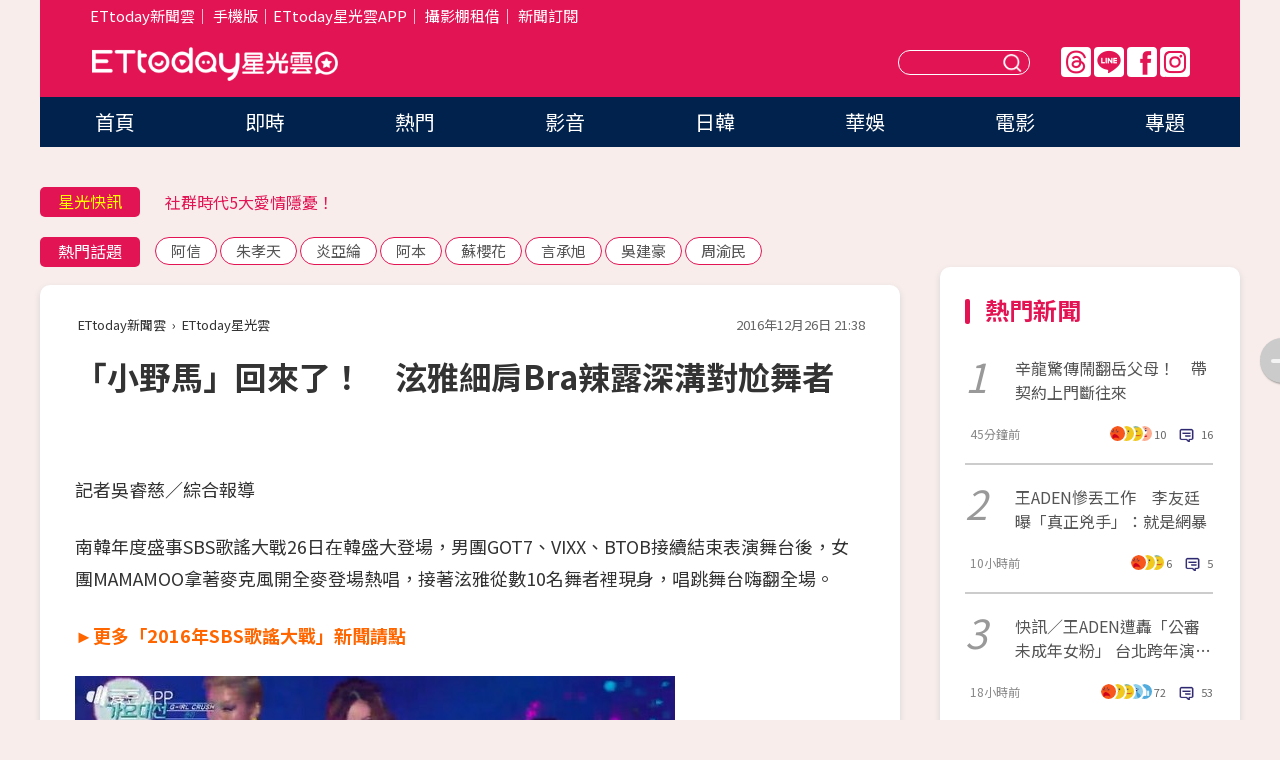

--- FILE ---
content_type: text/html; charset=utf-8
request_url: https://star.ettoday.net/news/837037
body_size: 16171
content:

<!DOCTYPE html>
<html lang="zh-Hant" prefix="og:http://ogp.me/ns#" itemscope itemtype="http://schema.org/NewsArticle">


<head>
<!-- 非共用meta 開始 -->
    <!--網頁基本meta data-->    
        <link rel="amphtml" href="https://star.ettoday.net/amp/amp_news.php7?news_id=837037">
        <title>「小野馬」回來了！　泫雅細肩Bra辣露深溝對尬舞者 | ETtoday星光雲 | ETtoday新聞雲</title>
    <link rel="canonical" itemprop="mainEntityOfPage" href="https://star.ettoday.net/news/837037" />
    <meta property="og:url" itemprop="url" content="https://star.ettoday.net/news/837037" />
    <meta property="og:title" itemprop="name" content="「小野馬」回來了！　泫雅細肩Bra辣露深溝對尬舞者 | ETtoday星光雲 | ETtoday新聞雲" />
    <meta property="og:image" itemprop="image" content="https://cdn2.ettoday.net/images/2236/e2236273.jpg" />
    <meta property="og:type" content="article" />
    <meta name="description" content="南韓年度盛事SBS歌謠大戰26日在韓盛大登場，男團GOT7、VIXX、BTOB接續結束表演舞台後，女團MAMAMOO拿著麥克風開全麥登場熱唱，接著泫雅從數10名舞者裡現身，唱跳舞台嗨翻全場。(SBS歌謠大戰,TWICE,Seventeen,SHINee,Red Velvet,BIGBANG,BLACKPINK,EXO,泫雅,)" />
    <meta property="og:description" itemprop="description" content="南韓年度盛事SBS歌謠大戰26日在韓盛大登場，男團GOT7、VIXX、BTOB接續結束表演舞台後，女團MAMAMOO拿著麥克風開全麥登場熱唱，接著泫雅從數10名舞者裡現身，唱跳舞台嗨翻全場。" />
    
    <!-- 新聞資訊(系統站內頁專用) 開始 -->
    <meta name="section" property="article:section" content="影劇" />    
        <meta name="subsection" itemprop="articleSection" content="日韓" />
    <meta property="dable:item_id" content="837037">
    <meta name="pubdate" itemprop="dateCreated" itemprop="datePublished" property="article:published_time" content="2016-12-26T21:38:00+08:00" />
    <meta name="lastmod" itemprop="dateModified" http-equiv="last-modified" content="2016-12-26T21:41:04+08:00" />
    <meta name="source" itemprop="author" content="ETtoday星光雲" />
    <meta name="dcterms.rightsHolder" content="ETtoday新聞雲">
    <meta name="author" content="ETtoday新聞雲" />
    <meta property="article:author" content="https://www.facebook.com/ETtodaySTAR" />
    <meta name="news_keywords" itemprop="keywords" content="SBS歌謠大戰,TWICE,Seventeen,SHINee,Red Velvet,BIGBANG,BLACKPINK,EXO,泫雅,">
    <!-- 新聞資訊(系統站內頁專用) 結束 -->

    <!-- JSON-LD-(系統站內頁專用) 開始 -->
    <script type="application/ld+json">
        {
            "@context": "https://schema.org",
            "@type": "NewsArticle",
            "mainEntityOfPage": "https://star.ettoday.net/news/837037",
            "headline": "「小野馬」回來了！　泫雅細肩Bra辣露深溝對尬舞者",
            "url": "https://star.ettoday.net/news/837037",
            "thumbnailUrl": "https://cdn2.ettoday.net/images/2236/e2236273.jpg",
            "articleSection":"影劇",
            "creator": ["526-吳睿慈","526"],
            "image":{
                "@type":"ImageObject",
                "url":"https://cdn2.ettoday.net/images/2236/e2236273.jpg"
            },
            "dateCreated": "2016-12-26T21:38:00+08:00",
            "datePublished": "2016-12-26T21:38:00+08:00",
            "dateModified": "2016-12-26T21:41:04+08:00",
            "publisher": {
                "@type": "Organization",
                "name": "ETtoday新聞雲",
            "logo": {
                "@type": "ImageObject",
                "url": "https://cdn2.ettoday.net/style/star2024/images/push.jpg"
                }
            },
            "author":{
                "@type":"Organization",
                "name":"ETtoday新聞雲",
                "url":"https://www.ettoday.net/"
            },
            "speakable":{
            "@type": "SpeakableSpecification",
            "xpath": [
                "/html/head/meta[@property='og:title']/@content",
                "/html/head/meta[@property='og:description']/@content"
               ]
            },
            "keywords":["SBS歌謠大戰","TWICE","Seventeen","SHINee","Red Velvet","BIGBANG","BLACKPINK","EXO","泫雅",""],
            "description": "南韓年度盛事SBS歌謠大戰26日在韓盛大登場，男團GOT7、VIXX、BTOB接續結束表演舞台後，女團MAMAMOO拿著麥克風開全麥登場熱唱，接著泫雅從數10名舞者裡現身，唱跳舞台嗨翻全場。(SBS歌謠大戰,TWICE,Seventeen,SHINee,Red Velvet,BIGBANG,BLACKPINK,EXO,泫雅,)"
        }
        </script>
    <!-- JSON-LD-(系統站內頁專用) 結束 -->

  

  <!--GTM DataLayer 開始-->
  <script>
    dataLayer = [{ 
      'csscode': 'star',
      'page-id': '837037',
      'category-id': '9',
      'category-name1': '影劇',
      'category-name2': '日韓',
      'dept-name': '娛樂中心',
      'author-id': '526',
      'author-name': '吳睿慈',
      'readtype': 'PC',
      'pagetype': 'news',
      'et_token': '625835102f60ed9e8415676db0bd1ffe'
    }];
  </script>
  <!--GTM DataLayer 結束-->
<!-- 非共用meta 結束 -->



<!-- 共用meta 開始 -->
  <meta charset="utf-8">
  <!-- 特定頁面 or 編採不給搜尋引擎蒐錄 開始 -->
    <meta name="robots" content="index,follow,noarchive"/>
    <!-- 特定頁面 or 編採不給搜尋引擎蒐錄 結束 -->
  <meta name="viewport" content="width=1300"/>  
  <link rel="apple-touch-icon" sizes="180x180" href="//cdn2.ettoday.net/style/star2024/images/touch-icon.png" />
  <link rel="shortcut icon" sizes="192x192" href="//cdn2.ettoday.net/style/star2024/images/touch-icon.png" />
  <link rel="alternate" type="application/rss+xml" title="ETtoday《影劇新聞》" href="https://feeds.feedburner.com/ettoday/star" />
  
  <!-- ★社群分享專用 開始★ -->
  <!-- ★dns-prefetch 開始★ -->
  <link rel="dns-prefetch" href="//ad.ettoday.net">
  <link rel="dns-prefetch" href="//ad1.ettoday.net">
  <link rel="dns-prefetch" href="//ad2.ettoday.net">
  <link rel="dns-prefetch" href="//cache.ettoday.net">
  <link rel="dns-prefetch" href="//static.ettoday.net">
  <link rel="dns-prefetch" href="//cdn1.ettoday.net">
  <link rel="dns-prefetch" href="//cdn2.ettoday.net">
  <!-- ★dns-prefetch 結束★ -->
  <meta property="og:locale" content="zh_TW" />
  <meta property="fb:app_id" content="146858218737386" />
  <meta property="article:publisher" content="https://www.facebook.com/ETtodaySTAR" />
  <meta property="og:site_name" name="application-name" content="ETtoday星光雲" />
  <!-- ★社群分享專用 結束★-->

  <!-- ★CSS、JS開始★ -->
  <link rel="stylesheet" href="//cdn2.ettoday.net/style/star2024/css/style.css" type="text/css" />
  <script src="//cdn2.ettoday.net/style/star2024/js/all.js"></script>
  <!-- DFP code -->
  <script type="text/javascript" src="//cdn2.ettoday.net/dfp/dfp-gpt.js"></script>
  <!-- ★CSS、JS結束★ -->

  <!-- Google Tag Manager 開始 -->
  <script>
    (function (w, d, s, l, i) {
      w[l] = w[l] || []; w[l].push({
        'gtm.start':
          new Date().getTime(), event: 'gtm.js'
      }); var f = d.getElementsByTagName(s)[0],
        j = d.createElement(s), dl = l != 'dataLayer' ? '&l=' + l : ''; j.async = true; j.src =
          'https://www.googletagmanager.com/gtm.js?id=' + i + dl; f.parentNode.insertBefore(j, f);
    })(window, document, 'script', 'dataLayer', 'GTM-WQPR4PC');
  </script>
  <!-- Google Tag Manager 結束 -->
  
  <!-- Global site tag (gtag.js) - Google Analytics 開始 -->
  <script async src="https://www.googletagmanager.com/gtag/js?id=G-JQNDWD28RZ"></script>
  <script>
    window.dataLayer = window.dataLayer || [];
    function gtag() { dataLayer.push(arguments); }
    gtag('js', new Date());
  </script>
  <!-- Global site tag (gtag.js) - Google Analytics 結束 --><!-- 共用meta 結束 -->




<!-- dmp.js 開始 -->
<script>
  var dmp_event_property   = "star";
  var dmp_id               = "837037";
  var dmp_name             = "「小野馬」回來了！　泫雅細肩Bra辣露深溝對尬舞者";
  var dmp_keywords         = "SBS歌謠大戰,TWICE,Seventeen,SHINee,Red Velvet,BIGBANG,BLACKPINK,EXO,泫雅,";
  var dmp_publish_date     = "2016-12-26 21:38:00";
  var dmp_modified_date    = "2016-12-26 21:41:04";
  var dmp_category_id_list = "9_80";
  var dmp_is_editor_rec    = "0";
  var dmp_et_token         = "625835102f60ed9e8415676db0bd1ffe";
  var dmp_event_id         = "";
</script>
<script src="//cdn2.ettoday.net/jquery/dmp/news.js"></script>
<!-- dmp.js 結束 --> 

</head>

<body id="star" class="news-page news-837037">


<div id="fb-root"></div>


  <!-- wrapper_box 開始 -->
  <div class="wrapper_box">
    <!-- 模組 新聞內頁 分享按鈕 開始 -->
    <div id="et_sticky_pc">
      <ul>
          <li><a class="btn logo" href="https://star.ettoday.net/" title="回首頁">回首頁</a></li>
                    <li><a class="btn fb" href="javascript:;" onclick="window.open('//www.facebook.com/sharer/sharer.php?u='+encodeURIComponent('https://star.ettoday.net/news/837037?from=pc-newsshare-fb-fixed'),'facebook-share-dialog','width=626,height=436');" title="facebook">facebook</a></li>
          <li><a class="btn line" href="javascript:;" onclick="window.open('https://social-plugins.line.me/lineit/share?url='+encodeURIComponent('https://star.ettoday.net/news/837037?from=pc-newsshare-line-fixed'),'LINE','width=626,height=500');return false;" title="分享到LINE">Line</a></li>
          <li><a class="btn twitter" href="javascript:;" onclick="window.open('https://twitter.com/intent/tweet?text='+encodeURIComponent('「小野馬」回來了！　泫雅細肩Bra辣露深溝對尬舞者')+'&url='+encodeURIComponent('https://star.ettoday.net/news/837037?from=pc-newsshare-twitter-fixed'),'Twittes','width=626,height=436');return false;">Twitter</a></li>
                    <li><a class="btn link" href="javascript:;" title="複製連結">複製連結</a></li>
      </ul>
  </div>
  <!-- 模組 新聞內頁 分享按鈕 結束 -->

    <!-- wrapper 開始 -->

    
    

    

      <!-- header_box 開始 -->
      

  <!-- 星光雲_轟天雷【影劇】 開始 -->
  <div class="wrapper">  
  <div id="star_thunder" class="pc_thunder">
    <script type="text/javascript">
      (function(){
        var ts = Math.random();
        document.write('<scr' + 'ipt type="text/javascript" src="https://ad.ettoday.net/ads.php?bid=star_thunder&rr='+ ts +'"></scr' + 'ipt>');
      })()
    </script>
  </div>    
  <!-- 星光雲_轟天雷【影劇】 結束 -->  

  <!-- 星光雲_雙門簾 開始 -->
  <div id="star_curtain" class="pc_curtain">
    <script type="text/javascript">
    (function(){
      var ts = Math.random();
      document.write('<scr' + 'ipt type="text/javascript" src="https://ad.ettoday.net/ads.php?bid=star_curtain&rr='+ ts +'"></scr' + 'ipt>');
    })()
    </script>
  </div>      
  <!-- 星光雲_雙門簾 結束 -->


<div class="header_box">

        <!-- ettop 開始 -->	
        <div class="ettop">
          <div class="inner">
            <div class="nav_1">
              <a href="https://www.ettoday.net/" target="_blank">ETtoday新聞雲</a>│
              <a href="#" onclick="location.replace('//www.ettoday.net/changeReadType.php?rtype=0&amp;rurl='+location.href);">手機版</a>│<a href="//www.ettoday.net/events/app/et_star.htm" target="_blank">ETtoday星光雲APP</a>│
              <a href="https://msg.ettoday.net/rd.php?id=5420">攝影棚租借</a>│
              <a href="https://www.ettoday.net/events/news-express/epaper.php">新聞訂閱</a>						
            </div>

          </div>
        </div>	
        <!-- ettop 結束 -->

        <!-- header 開始 -->
        <div class="header">
            <!-- main_logo 開始 -->
            <div class="main_logo"><a class="txt-hide" href="https://star.ettoday.net">ETtoday星光雲</a></div>
            <!-- main_logo 結束 -->

                        <!-- MOD_星光雲(PC)_版頭小橫幅(左) 開始 -->
            <div id="topic_170x50_02" class="pc_header">
              <script type="text/javascript">
              (function(){
                var ts = Math.random();
                document.write('<scr' + 'ipt type="text/javascript" src="https://ad1.ettoday.net/ads.php?bid=topic_170x50_02&rr='+ ts +'"></scr' + 'ipt>');
              })()
              </script>             
            </div>
            <!-- MOD_星光雲(PC)_版頭小橫幅(左) 結束 -->
            

                        <!-- 相信音樂_星光雲(PC)_版頭小橫幅(右) 開始 -->
            <div id="topic_170x50_01" class="pc_header">
              <script type="text/javascript">
              (function(){
                var ts = Math.random();
                document.write('<scr' + 'ipt type="text/javascript" src="https://ad1.ettoday.net/ads.php?bid=topic_170x50_01&rr='+ ts +'"></scr' + 'ipt>');
              })()
              </script>
            </div>
            <!-- 相信音樂_星光雲(PC)_版頭小橫幅(右) 結束 -->
            
            <!--menu_1 開始-->
            <div class="menu_1 clearfix">
                <a class="threads txt-hide" href="https://www.threads.net/@starettoday" target="_blank">Threads</a>
                <a class="line txt-hide" href="https://page.line.me/tqu0602i?openQrModal=true" target="_blank">Line</a>
                <a class="fb txt-hide" href="https://www.facebook.com/ETtodaySTAR" target="_blank">FB</a>
                <a class="ig txt-hide" href="https://www.instagram.com/starettoday/" target="_blank">IG</a>
            </div>
            <!--menu_1 結束-->

            
            <!-- search_box 開始-->
            <div class="search_box">
                <form method="GET" action="/search.php7">
                <input class="txt" type="text" name="keywords" placeholder="" />
                <button class="btn txt-hide">送出</button>
                </form>
            </div>
            <!-- search_box 結束-->
        </div>
        <!-- header 結束 -->

        <!-- main_nav 開始 -->
        <div class="main_nav">
          <ul>
                        <li class="" ><a href="https://star.ettoday.net/"  target="_self"  >首頁</a></li>            
                        <li class="" ><a href="/latest_news"  target="_self"  >即時</a></li>            
                        <li class="" ><a href="/hot-news"  target="_self"  >熱門</a></li>            
                        <li class="" ><a href="/video_list"  target="_self"  >影音</a></li>            
                        <li class="" ><a href="https://star.ettoday.net/star-category/%E6%97%A5%E9%9F%93"  target="_self"  >日韓</a></li>            
                        <li class="" ><a href="https://star.ettoday.net/star-category/%E8%8F%AF%E5%A8%9B"  target="_self"  >華娛</a></li>            
                        <li class="" ><a href="https://star.ettoday.net/star-category/%E9%9B%BB%E5%BD%B1"  target="_self"  >電影</a></li>            
                        <li class="" ><a href="/issue"  target="_self"  >專題</a></li>            
                      </ul>
        </div>
        <!-- main_nav 結束 -->
</div>

<!-- 星光雲_超級大橫幅 開始 -->
<div id="star_970x90" class="pc_billboard">
  <script type="text/javascript">
  (function(){
    var ts = Math.random();
    document.write('<scr' + 'ipt type="text/javascript" src="https://ad.ettoday.net/ads.php?bid=star_970x90&rr='+ ts +'"></scr' + 'ipt>');
  })()
  </script>
</div>
<!-- 星光雲_超級大橫幅 結束 -->

      <!-- header_box 結束 -->

      <!-- container_box 開始-->
      <div class="container_box">
        <!-- container 開始-->
        <div class="container">
          <!-- r1 開始-->
          <div class="r1 clearfix"> <!-- c1 開始-->
            <div class="c1">
              <!-- inner 開始-->
              <div class="inner">
                
                <!-- 星光快訊 ticker_1 開始-->
                
<div class="ticker_1 clearfix">
    <h3 class="title">星光快訊</h3>
    <!--滾動 開始-->
    <div class="run">
    <!--inner 開始-->
    <div class="inner">
                <!-- 組 -->
        <div class="piece"><a href="https://star.ettoday.net/news/3089197" target="_blank">許允樂甜揭李玉璽求婚細節！</a></div>
        <!-- 組 -->
                <!-- 組 -->
        <div class="piece"><a href="https://star.ettoday.net/news/3089007" target="_blank">社群時代5大愛情隱憂！</a></div>
        <!-- 組 -->
                <!-- 組 -->
        <div class="piece"><a href="https://star.ettoday.net/news/3089166" target="_blank">賈永婕推101光雕遭疑「不宜舉辦」</a></div>
        <!-- 組 -->
                <!-- 組 -->
        <div class="piece"><a href="https://goo.gl/HpctKi" target="_blank">接收娛樂大小事！加入星光雲LINE好友⭐</a></div>
        <!-- 組 -->
            </div>
    <!--inner 結束-->
    </div>
    <!--滾動 結束-->
</div>                <!-- 星光快訊 ticker_1 結束-->

                
                <!-- part_txt_1 熱門話題 開始-->
                <div class="part_txt_1">
    <h2 class="title">熱門話題</h2>
    <div class="box_0">
    <a href="/tag/%E9%98%BF%E4%BF%A1">阿信</a> <a href="/tag/%E6%9C%B1%E5%AD%9D%E5%A4%A9">朱孝天</a> <a href="/tag/%E7%82%8E%E4%BA%9E%E7%B6%B8">炎亞綸</a> <a href="/tag/%E9%98%BF%E6%9C%AC">阿本</a> <a href="/tag/%E8%98%87%E6%AB%BB%E8%8A%B1">蘇櫻花</a> <a href="/tag/%E8%A8%80%E6%89%BF%E6%97%AD">言承旭</a> <a href="/tag/%E5%90%B3%E5%BB%BA%E8%B1%AA">吳建豪</a> <a href="/tag/%E5%91%A8%E6%B8%9D%E6%B0%91">周渝民</a>     </div>
</div>                <!-- part_txt_1 熱門話題 結束-->
                
                <!-- 新聞模組 block_a 開始 -->
                <div class="block_a">
                  <!--breadcrumb_box 開始-->
                  <div class="breadcrumb_box clearfix">
                    <!--麵包屑 開始-->
                    <div class="menu_bread_crumb" itemscope itemtype="http://schema.org/BreadcrumbList">
                        <!-- 第一層 開始 -->
                        <div itemscope itemtype="http://schema.org/ListItem" itemprop="itemListElement">
                            <a itemscope itemtype="http://schema.org/Thing" itemprop="item" href="https://www.ettoday.net/" id="https://www.ettoday.net/" >
                                <span itemprop="name">ETtoday新聞雲</span>
                            </a>
                            <meta itemprop="position" content="1" />
                        </div>
                        <!-- 第一層 結束 -->
                        ›
                        <!-- 第二層 開始 -->
                        <div itemscope itemtype="http://schema.org/ListItem" itemprop="itemListElement">
                            <a itemscope itemtype="http://schema.org/Thing" itemprop="item" href="https://star.ettoday.net/" id="https://star.ettoday.net/">
                                <span itemprop="name">ETtoday星光雲</span>
                            </a>
                            <meta itemprop="position" content="2" />
                        </div>
                        <!-- 第二層 結束 -->
                    </div>
                    <!--麵包屑 結束-->
                    <!--時間 開始-->
                    <time class="date" itemprop="datePublished" datetime="2016-12-26T21:38:00+08:00">2016年12月26日 21:38</time>
                    <!--時間 結束-->
                  </div>
                  <!--breadcrumb_box 結束-->
                  <!--新聞模組 module_1 開始-->
                  <article class="module_1">
                    <!--網站logo 列印時出現 開始-->
                    <div class="site_logo" style="display:none;">
                        <link href="//cdn2.ettoday.net/style/star2024/css/print.css" rel="stylesheet" type="text/css" media="print"/>
                        <img src="//cdn2.ettoday.net/style/star2024/images/logo_print.png"/>
                    </div>
                    <!--網站logo 列印時出現 結束-->
                    <!--標題 開始-->
                    <header>
                      <h1 class="title" itemprop="headline">
                          「小野馬」回來了！　泫雅細肩Bra辣露深溝對尬舞者                      </h1>
                    </header>
                    <!--標題 結束-->

                                        <!-- 星光雲PC&M_文字廣告(上)(★特開★) 開始 -->
                    <div id="star_text_1" class="text_ad_top ad_txt_1">
                      <script type="text/javascript">
                      (function(){
                        var ts = Math.random();
                        document.write('<scr' + 'ipt type="text/javascript" src="https://ad.ettoday.net/ads.php?bid=star_text_1&rr='+ ts +'"></scr' + 'ipt>');
                      })()
                      </script>
                    </div>
                    <!-- 星光雲PC&M_文字廣告(上)(★特開★) 開始 -->
                    
                    <!--各頻道PC 文首分享 開始-->
                    <!--模組 et_social_1 開始-->
<div class="et_social_1">
	<!-------成人警告 開始----------->
		<!-------成人警告 結束----------->

	<!-- menu 開始 -->
		<!-- <div class="menu">
	</div> -->
		<!-- menu 結束 -->
</div>
<!--模組 et_social_1 結束-->
                    <!--各頻道PC 文首分享 結束-->

                    
                    <!-- 投票 文章前 開始 -->
                                        <!-- 投票 文章前 結束 -->

                    <!--本文 開始-->
                    <div class="story">
                      <script type='text/javascript'>				
	function httpGet(theUrl){var xmlHttp = new XMLHttpRequest();xmlHttp.open( 'GET' , theUrl, false );xmlHttp.send( null );return xmlHttp.responseText;}
	var theUrl = 'http://www.ettoday.net/source/tools/player/video_available.php?49811-28523?title=MAMAMOO%2B%E6%B3%AB%E9%9B%85%EF%BC%81%E5%A5%BD%E5%97%A8%E5%91%80%EF%BD%9E&bid=boba_preroll_web&show_ad=1&w=560&h=315';
	document.write(httpGet(theUrl));
</script>
<p>記者吳睿慈／綜合報導</p>
<p>南韓年度盛事SBS歌謠大戰26日在韓盛大登場，男團GOT7、VIXX、BTOB接續結束表演舞台後，女團MAMAMOO拿著麥克風開全麥登場熱唱，接著泫雅從數10名舞者裡現身，唱跳舞台嗨翻全場。</p>
<p><a href="http://www.ettoday.net/feature/SBSAwardsFestival" target="_blank"><span style="color: rgb(255, 102, 0);"><strong>►更多「2016年SBS歌謠大戰」新聞請點</strong></span></a></p>
<p><img src="https://cdn2.ettoday.net/images/2236/d2236272.jpg" width="600" height="336" alt="" /></p>
<p><strong>▲泫雅帶著數10名舞者出場。（圖／翻攝自SBS）</strong></p>
    <!-- 新聞中_巨幅 start-->
    <div class="ad_in_news" style="mragin:10px auto;text-align:center">
     <div class="ad_readmore">[廣告]請繼續往下閱讀...</div>
     <script language="JavaScript" type="text/javascript">
      var ts = Math.random();
      document.write('<scr' + 'ipt language="JavaScript" type="text/javascript" src="https://ad.ettoday.net/ads.php?bid=star_in_news_1&rr='+ ts +'"></scr' + 'ipt>');
     </script>
    </div>
    <!-- 新聞中_巨幅 end-->
    
<p>以超群歌喉實力闖出名聲的MAMAMOO，一出場就拿著麥克風往嘉賓席走去，開全麥邊帶舞蹈熱唱《你 is 完美》、《D&eacute;calcomanie》，全場掀起陣陣尖叫，台下的防彈少年團更是隨著節奏手舞足蹈，畫面逗趣。音樂節奏一變，「小野馬」泫雅穿著白色細肩Bra上場，熱跳新歌《How's This》，讓許久不見她舞台的粉絲興奮喊話「感覺好久沒看到泫雅了」。</p>
<p><img src="https://cdn2.ettoday.net/images/2236/d2236270.jpg" width="600" height="348" alt="" /></p>
<p><strong>▲▼MAMAMOO開全麥演出廣受好評，防彈還在台下伴舞。（圖／翻攝自SBS）<br type="_moz" />
</strong></p>
<p><img src="https://cdn2.ettoday.net/images/2236/d2236267.jpg" width="600" height="348" alt="" /></p>
<p>SBS「2016歌謠大戰」26日在韓展開，現場眾星雲集，BIGBANG、EXO、防彈、TWICE、GOT7、CNBLUE、Red Velvet、INFINITE、BLACKPINK、VIXX、MAMAMOO、EXID等團體皆有舞台表演。《SBS歌謠大戰》KKTV全台獨家，12月28日搶先上架。</p>                    </div>
                    <!--本文 結束-->

                    <!-- BigGo 開始 -->
<script src="https://cdn2.ettoday.net/ad/biggo/biggo_body.js"></script>
<!-- BigGo 結束 -->
        <img src="https://www.ettoday.net/source/et_track.php7" width="0" height="0" style="display:none;">

                    
                                                  
                    


                    <!-- 投票 文章後 開始 -->
                                          <!-- 投票 文章後 結束 -->

                      
                    

                  </article>
                  <!--新聞模組 module_1 結束-->

                  <!--各頻道PC 文末分享 開始-->
                  <!--模組 et_social_2、et_social_3 共用 CSS 開始-->
<link rel="stylesheet" href="https://cdn2.ettoday.net/style/et_common/css/social_sharing_2.css">
<!--模組 et_social_2、et_social_3 共用 CSS 結束-->

<!--模組 et_social_2 開始-->
<div class="et_social_2">
	<p>分享給朋友：</p>
	<!-- menu 開始 -->
	<div class="menu">
				<a href="javascript:;" onclick="window.open('https://www.facebook.com/sharer/sharer.php?u='+encodeURIComponent('https://star.ettoday.net/news/837037')+'?from=pc-newsshare-fb','facebook-share-dialog','width=626,height=436');return false;" class="facebook" title="分享到Facebook"></a>
		<a href="javascript:;" onclick="window.open('https://social-plugins.line.me/lineit/share?url='+encodeURIComponent('https://star.ettoday.net/news/837037')+'?from=pc-newsshare-line','LINE','width=626,height=500');return false;" class="line" title="分享到LINE"></a>
		<a href="javascript:;" onclick="window.open('https://twitter.com/intent/tweet?text='+encodeURIComponent('「小野馬」回來了！　泫雅細肩Bra辣露深溝對尬舞者')+'&url=https://star.ettoday.net/news/837037?from=pc-newsshare-twitter','Twittes','width=626,height=436');return false;" class="x" title="分享到X"></a>
				<a class="copy-link" title="複製連結"></a>
		<a class="print" onclick="window.print();" title="列印本頁"></a> 
				<a class="message scrollgo" title="點我留言" rel=".fb-comments"></a>
			</div>
	<!-- menu 結束 -->
</div>
<!--模組 et_social_2 結束-->

<!--模組 et_social_3 開始-->
<div class="et_social_3">
	<p>追蹤我們：</p>
	<!-- menu 開始 -->
	<div class="menu">
		<a href="https://www.facebook.com/ETtodaySTAR" class="facebook" title="追蹤Facebook粉絲團" target="_blank"></a>
		<a href="https://www.youtube.com/channel/UCX157UE-NdaUGQJDkQ-XKnw" class="youtube" title="訂閱YouTube" target="_blank"></a>
		<a href="https://www.instagram.com/starettoday/" class="instagram" title="追蹤IG" target="_blank"></a>
		<a href="https://line.me/R/ti/p/%40ETtoday" class="line" title="加LINE好友" target="_blank"></a>
		<a href="https://twitter.com/ettodaytw" class="x" title="追蹤X" target="_blank"></a>
		<a href="https://t.me/ETtodaynews" class="telegram" title="追蹤Telegram" target="_blank"></a>
	</div>
	<!-- menu 結束 -->
</div>
<!--模組 et_social_3 結束-->
                  <!--各頻道PC 文末分享 結束-->

                  <!-- tagbanner專區 開始 -->
                  <div class="tag-banner">
                     
                  </div>
                  <!-- tagbanner專區 結束 -->

                  <!-- 版權宣告 開始 -->
                  <p class="txt_1">※本文版權所有，非經授權，不得轉載。[<a href="//www.ettoday.net/member/clause_copyright.php" target="_blank">ETtoday著作權聲明</a>]※</p>
                  <!-- 版權宣告 結束 -->

                </div>
                <!--新聞模組 block_a 結束 -->


                
                <!--關鍵字 block_a 開始 -->
                <div class="block_a">
                  <h2 class="title_a">關鍵字</h2>
                  <!-- part_txt_3 開始-->
                  <div class="part_txt_3">                    
                  <a href="/tag/SBS%E6%AD%8C%E8%AC%A0%E5%A4%A7%E6%88%B0">SBS歌謠大戰</a><a href="/tag/TWICE">TWICE</a><a href="/tag/Seventeen">Seventeen</a><a href="/tag/SHINee">SHINee</a><a href="/tag/Red+Velvet">Red Velvet</a><a href="/tag/BIGBANG">BIGBANG</a><a href="/tag/BLACKPINK">BLACKPINK</a><a href="/tag/EXO">EXO</a><a href="/tag/%E6%B3%AB%E9%9B%85">泫雅</a><a href="/tag/"></a> 
                  </div>
                  <!-- part_txt_3 結束-->
                </div>
                <!--關鍵字 block_a 結束 -->

                
                

                            <!-- 星光雲_文章推薦模組_1 開始 -->
              <div class=" block_a">
                <div id="star_recirculation_1" class="recirculation">
                  <script type="text/javascript">
                  (function(){
                    var ts = Math.random();
                    document.write('<scr' + 'ipt type="text/javascript" src="https://ad.ettoday.net/ads.php?bid=star_recirculation_1&rr='+ ts +'"></scr' + 'ipt>');
                  })()
                  </script>
                </div>
              </div>
              <!-- 星光雲_文章推薦模組_1 結束 -->
              
              <!-- 推薦閱讀 block_a 開始-->
              <div class="block_a recomm-news">
                <h2 class="title_a">推薦閱讀</h2>
                <!-- part_pictxt_1 開始-->
                <div class="part_pictxt_1 clearfix">

                                  
                  <!-- 組 -->
                  <div class="box_0">
                    <div class="pic">
                      <a href="https://star.ettoday.net/news/836595" title="徐若瑄和老公是「凍齡夫婦」！　同框緊貼放閃曬夫妻臉" target="_blank"><img src="//cdn2.ettoday.net/style/misc/loading_300x225.gif" data-original="https://cdn2.ettoday.net/images/2234/d2234460.jpg" alt="徐若瑄和老公是「凍齡夫婦」！　同框緊貼放閃曬夫妻臉" /></a>
                    </div>
                    <h3><a href="https://star.ettoday.net/news/836595" target="_blank">徐若瑄和老公是「凍齡夫婦」！　同框緊貼放閃曬夫妻臉</a></h3>                    
                    <p class="time">12/26 07:51</p>
                  </div>
                  <!-- 組 -->
                
                                    
                  <!-- 組 -->
                  <div class="box_0">
                    <div class="pic">
                      <a href="https://star.ettoday.net/news/836973" title="太妍辣露酥胸、長腿走紅毯！　防彈V失控把麥克風帶走" target="_blank"><img src="//cdn2.ettoday.net/style/misc/loading_300x225.gif" data-original="https://cdn2.ettoday.net/images/2236/d2236098.jpg" alt="太妍辣露酥胸、長腿走紅毯！　防彈V失控把麥克風帶走" /></a>
                    </div>
                    <h3><a href="https://star.ettoday.net/news/836973" target="_blank">太妍辣露酥胸、長腿走紅毯！　防彈V失控把麥克風帶走</a></h3>                    
                    <p class="time">12/26 19:27</p>
                  </div>
                  <!-- 組 -->
                
                                    
                  <!-- 組 -->
                  <div class="box_0">
                    <div class="pic">
                      <a href="https://star.ettoday.net/news/837025" title="ROSE、志效酥麻飆唱！　《Whistle》+《TT》組曲超神" target="_blank"><img src="//cdn2.ettoday.net/style/misc/loading_300x225.gif" data-original="https://cdn2.ettoday.net/images/2236/d2236231.jpg" alt="ROSE、志效酥麻飆唱！　《Whistle》+《TT》組曲超神" /></a>
                    </div>
                    <h3><a href="https://star.ettoday.net/news/837025" target="_blank">ROSE、志效酥麻飆唱！　《Whistle》+《TT》組曲超神</a></h3>                    
                    <p class="time">12/26 21:10</p>
                  </div>
                  <!-- 組 -->
                
                                    
                  <!-- 組 -->
                  <div class="box_0">
                    <div class="pic">
                      <a href="https://star.ettoday.net/news/836931" title="「氣勢強壓GD！」11歲少年高超舞技、清澈嗓音震撼全場" target="_blank"><img src="//cdn2.ettoday.net/style/misc/loading_300x225.gif" data-original="https://cdn2.ettoday.net/images/2235/d2235892.jpg" alt="「氣勢強壓GD！」11歲少年高超舞技、清澈嗓音震撼全場" /></a>
                    </div>
                    <h3><a href="https://star.ettoday.net/news/836931" target="_blank">「氣勢強壓GD！」11歲少年高超舞技、清澈嗓音震撼全場</a></h3>                    
                    <p class="time">12/26 18:08</p>
                  </div>
                  <!-- 組 -->
                
                                    
                  <!-- 組 -->
                  <div class="box_0">
                    <div class="pic">
                      <a href="https://star.ettoday.net/news/836599" title="周杰倫帶昆凌秘遊東京迪士尼　穿「情侶外套」偷放閃❤" target="_blank"><img src="//cdn2.ettoday.net/style/misc/loading_300x225.gif" data-original="https://cdn2.ettoday.net/images/2234/d2234465.jpg" alt="周杰倫帶昆凌秘遊東京迪士尼　穿「情侶外套」偷放閃❤" /></a>
                    </div>
                    <h3><a href="https://star.ettoday.net/news/836599" target="_blank">周杰倫帶昆凌秘遊東京迪士尼　穿「情侶外套」偷放閃❤</a></h3>                    
                    <p class="time">12/26 08:04</p>
                  </div>
                  <!-- 組 -->
                
                                    
                  <!-- 組 -->
                  <div class="box_0">
                    <div class="pic">
                      <a href="https://star.ettoday.net/news/836798" title="《RM》最催淚心電感應！哈哈泛淚：我們在一起很久了" target="_blank"><img src="//cdn2.ettoday.net/style/misc/loading_300x225.gif" data-original="https://cdn2.ettoday.net/images/2235/d2235308.jpg" alt="《RM》最催淚心電感應！哈哈泛淚：我們在一起很久了" /></a>
                    </div>
                    <h3><a href="https://star.ettoday.net/news/836798" target="_blank">《RM》最催淚心電感應！哈哈泛淚：我們在一起很久了</a></h3>                    
                    <p class="time">12/26 14:24</p>
                  </div>
                  <!-- 組 -->
                
                                    
                  <!-- 組 -->
                  <div class="box_0">
                    <div class="pic">
                      <a href="https://star.ettoday.net/news/836593" title="黃曉明情侶裝陪Baby看電影　深夜手牽手護妻滿眼是愛" target="_blank"><img src="//cdn2.ettoday.net/style/misc/loading_300x225.gif" data-original="https://cdn2.ettoday.net/images/2234/d2234488.jpg" alt="黃曉明情侶裝陪Baby看電影　深夜手牽手護妻滿眼是愛" /></a>
                    </div>
                    <h3><a href="https://star.ettoday.net/news/836593" target="_blank">黃曉明情侶裝陪Baby看電影　深夜手牽手護妻滿眼是愛</a></h3>                    
                    <p class="time">12/26 09:00</p>
                  </div>
                  <!-- 組 -->
                
                                    
                  <!-- 組 -->
                  <div class="box_0">
                    <div class="pic">
                      <a href="https://star.ettoday.net/news/836859" title="朴敘俊、珉豪跳繩狂露腹肌！　車太鉉看傻：哇那身材" target="_blank"><img src="//cdn2.ettoday.net/style/misc/loading_300x225.gif" data-original="https://cdn2.ettoday.net/images/2235/d2235608.jpg" alt="朴敘俊、珉豪跳繩狂露腹肌！　車太鉉看傻：哇那身材" /></a>
                    </div>
                    <h3><a href="https://star.ettoday.net/news/836859" target="_blank">朴敘俊、珉豪跳繩狂露腹肌！　車太鉉看傻：哇那身材</a></h3>                    
                    <p class="time">12/26 16:24</p>
                  </div>
                  <!-- 組 -->
                
                                    
                  <!-- 組 -->
                  <div class="box_0">
                    <div class="pic">
                      <a href="https://star.ettoday.net/news/837015" title="BLACKPINK Lisa紅唇辣舞美翻！　開場合作舞台掀高潮" target="_blank"><img src="//cdn2.ettoday.net/style/misc/loading_300x225.gif" data-original="https://cdn2.ettoday.net/images/2236/d2236201.jpg" alt="BLACKPINK Lisa紅唇辣舞美翻！　開場合作舞台掀高潮" /></a>
                    </div>
                    <h3><a href="https://star.ettoday.net/news/837015" target="_blank">BLACKPINK Lisa紅唇辣舞美翻！　開場合作舞台掀高潮</a></h3>                    
                    <p class="time">12/26 20:40</p>
                  </div>
                  <!-- 組 -->
                
                                    
                  <!-- 組 -->
                  <div class="box_0">
                    <div class="pic">
                      <a href="https://star.ettoday.net/news/836597" title="聖誕節當天...　《Last Christmas》原唱喬治麥可過世" target="_blank"><img src="//cdn2.ettoday.net/style/misc/loading_300x225.gif" data-original="https://cdn2.ettoday.net/images/2234/d2234461.jpg" alt="聖誕節當天...　《Last Christmas》原唱喬治麥可過世" /></a>
                    </div>
                    <h3><a href="https://star.ettoday.net/news/836597" target="_blank">聖誕節當天...　《Last Christmas》原唱喬治麥可過世</a></h3>                    
                    <p class="time">12/26 07:44</p>
                  </div>
                  <!-- 組 -->
                
                                    
                  <!-- 組 -->
                  <div class="box_0">
                    <div class="pic">
                      <a href="https://star.ettoday.net/news/3089236" title="辛龍驚傳鬧翻岳父母！　帶契約上門斷往來…拒讓劉真父母見家人" target="_blank"><img src="//cdn2.ettoday.net/style/misc/loading_300x225.gif" data-original="https://cdn2.ettoday.net/images/8551/d8551135.webp" alt="辛龍驚傳鬧翻岳父母！　帶契約上門斷往來…拒讓劉真父母見家人" /></a>
                    </div>
                    <h3><a href="https://star.ettoday.net/news/3089236" target="_blank">辛龍驚傳鬧翻岳父母！　帶契約上門斷往來…拒讓劉真父母見家人</a></h3>                    
                    <p class="time">45分鐘前</p>
                  </div>
                  <!-- 組 -->
                
                                    
                  <!-- 組 -->
                  <div class="box_0">
                    <div class="pic">
                      <a href="https://star.ettoday.net/news/3089149" title="王ADEN公審風波慘丟工作　李友廷曝「真正兇手」：就是網暴沒錯喔" target="_blank"><img src="//cdn2.ettoday.net/style/misc/loading_300x225.gif" data-original="https://cdn2.ettoday.net/images/8550/d8550967.webp" alt="王ADEN公審風波慘丟工作　李友廷曝「真正兇手」：就是網暴沒錯喔" /></a>
                    </div>
                    <h3><a href="https://star.ettoday.net/news/3089149" target="_blank">王ADEN公審風波慘丟工作　李友廷曝「真正兇手」：就是網暴沒錯喔</a></h3>                    
                    <p class="time">10小時前</p>
                  </div>
                  <!-- 組 -->
                
                  
                </div>
                <!-- part_pictxt_1 結束-->
              </div>
              <!-- 推薦閱讀 block_a 結束-->

              

              <!-- 熱門影音 block_a 開始-->
              <div class="block_a">
                <h2 class="title_a">熱門影音</h2>
                <!--gallery_2 開始-->
                <div class="gallery_2">
                  <!--run 開始-->
                  <div class="run">
                    <!--inner-->
                    <div class="inner">
                                          <!-- 組 -->
                      <div class="piece">
                        <a class="link" href="https://star.ettoday.net/video/487784" title="阿信摔落2米高舞台超驚險！　相信音樂報平安「會去檢查」" target="_blank">
                          <div class="pic"><img src="https://cdn2.ettoday.net/film/images/487/c487784.webp" alt="阿信摔落2米高舞台超驚險！　相信音樂報平安「會去檢查」" /></div>
                          <h3>阿信摔落2米高舞台超驚險！　相信音樂報平安「會去檢查」</h3>
                        </a>
                      </div>
                      <!-- 組 -->
                                          <!-- 組 -->
                      <div class="piece">
                        <a class="link" href="https://star.ettoday.net/video/487820" title="阿信同台F3揭「3個不忍心」　「向朱孝天道謝」被讚體面" target="_blank">
                          <div class="pic"><img src="https://cdn2.ettoday.net/film/images/487/c487820.webp" alt="阿信同台F3揭「3個不忍心」　「向朱孝天道謝」被讚體面" /></div>
                          <h3>阿信同台F3揭「3個不忍心」　「向朱孝天道謝」被讚體面</h3>
                        </a>
                      </div>
                      <!-- 組 -->
                                          <!-- 組 -->
                      <div class="piece">
                        <a class="link" href="https://star.ettoday.net/video/487824" title="丁禹兮幫劉宇寧撿鞋底彩帶" target="_blank">
                          <div class="pic"><img src="https://cdn2.ettoday.net/film/images/487/c487824.webp" alt="丁禹兮幫劉宇寧撿鞋底彩帶" /></div>
                          <h3>丁禹兮幫劉宇寧撿鞋底彩帶</h3>
                        </a>
                      </div>
                      <!-- 組 -->
                                          <!-- 組 -->
                      <div class="piece">
                        <a class="link" href="https://star.ettoday.net/video/487733" title="孟子義跌倒" target="_blank">
                          <div class="pic"><img src="https://cdn2.ettoday.net/film/images/487/c487733.webp" alt="孟子義跌倒" /></div>
                          <h3>孟子義跌倒</h3>
                        </a>
                      </div>
                      <!-- 組 -->
                                          <!-- 組 -->
                      <div class="piece">
                        <a class="link" href="https://star.ettoday.net/video/487758" title="趙露思穿舊款禮服認「有BUG」　被說妝容醜：我不是特別漂亮" target="_blank">
                          <div class="pic"><img src="https://cdn2.ettoday.net/film/images/487/c487758.webp" alt="趙露思穿舊款禮服認「有BUG」　被說妝容醜：我不是特別漂亮" /></div>
                          <h3>趙露思穿舊款禮服認「有BUG」　被說妝容醜：我不是特別漂亮</h3>
                        </a>
                      </div>
                      <!-- 組 -->
                                          <!-- 組 -->
                      <div class="piece">
                        <a class="link" href="https://star.ettoday.net/video/452925" title="郭富城「踩空跌落舞台」　經紀人報平安：城城沒事" target="_blank">
                          <div class="pic"><img src="https://cdn2.ettoday.net/film/images/452/c452925.webp" alt="郭富城「踩空跌落舞台」　經紀人報平安：城城沒事" /></div>
                          <h3>郭富城「踩空跌落舞台」　經紀人報平安：城城沒事</h3>
                        </a>
                      </div>
                      <!-- 組 -->
                                          <!-- 組 -->
                      <div class="piece">
                        <a class="link" href="https://star.ettoday.net/video/487779" title="北捷砍人案「《角頭》被轟教壞人」　黃尚禾：作品跟事件應該要分開看" target="_blank">
                          <div class="pic"><img src="https://cdn2.ettoday.net/film/images/487/c487779.webp" alt="北捷砍人案「《角頭》被轟教壞人」　黃尚禾：作品跟事件應該要分開看" /></div>
                          <h3>北捷砍人案「《角頭》被轟教壞人」　黃尚禾：作品跟事件應該要分開看</h3>
                        </a>
                      </div>
                      <!-- 組 -->
                                          <!-- 組 -->
                      <div class="piece">
                        <a class="link" href="https://star.ettoday.net/video/487749" title="《陳芊芊》趙露思丁禹兮合體" target="_blank">
                          <div class="pic"><img src="https://cdn2.ettoday.net/film/images/487/c487749.webp" alt="《陳芊芊》趙露思丁禹兮合體" /></div>
                          <h3>《陳芊芊》趙露思丁禹兮合體</h3>
                        </a>
                      </div>
                      <!-- 組 -->
                                          <!-- 組 -->
                      <div class="piece">
                        <a class="link" href="https://star.ettoday.net/video/487810" title="五月天阿信同台F3開唱　「向朱孝天道謝」被讚體面" target="_blank">
                          <div class="pic"><img src="https://cdn2.ettoday.net/film/images/487/c487810.webp" alt="五月天阿信同台F3開唱　「向朱孝天道謝」被讚體面" /></div>
                          <h3>五月天阿信同台F3開唱　「向朱孝天道謝」被讚體面</h3>
                        </a>
                      </div>
                      <!-- 組 -->
                                          <!-- 組 -->
                      <div class="piece">
                        <a class="link" href="https://star.ettoday.net/video/452968" title="郭富城情話連發❤️　「沒有台灣就沒有我」" target="_blank">
                          <div class="pic"><img src="https://cdn2.ettoday.net/film/images/452/c452968.webp" alt="郭富城情話連發❤️　「沒有台灣就沒有我」" /></div>
                          <h3>郭富城情話連發❤️　「沒有台灣就沒有我」</h3>
                        </a>
                      </div>
                      <!-- 組 -->
                                          <!-- 組 -->
                      <div class="piece">
                        <a class="link" href="https://star.ettoday.net/video/487685" title="轟「北捷砍人案是鄭捷翻版」 楊繡惠點名嫌犯父母：問題很大" target="_blank">
                          <div class="pic"><img src="https://cdn2.ettoday.net/film/images/487/c487685.webp" alt="轟「北捷砍人案是鄭捷翻版」 楊繡惠點名嫌犯父母：問題很大" /></div>
                          <h3>轟「北捷砍人案是鄭捷翻版」 楊繡惠點名嫌犯父母：問題很大</h3>
                        </a>
                      </div>
                      <!-- 組 -->
                                          <!-- 組 -->
                      <div class="piece">
                        <a class="link" href="https://star.ettoday.net/video/487497" title="陳妍希遭爆「離婚陳曉原因」　曝遇到困難「優先找楊丞琳」" target="_blank">
                          <div class="pic"><img src="https://cdn2.ettoday.net/film/images/487/c487497.webp" alt="陳妍希遭爆「離婚陳曉原因」　曝遇到困難「優先找楊丞琳」" /></div>
                          <h3>陳妍希遭爆「離婚陳曉原因」　曝遇到困難「優先找楊丞琳」</h3>
                        </a>
                      </div>
                      <!-- 組 -->
                                        </div>
                    <!--inner-->
                  </div>
                  <!--run 結束-->
                </div>
                <!--gallery_2 結束-->

                <!-- part_pictxt_3 開始-->
                <div class="part_pictxt_3 clearfix">
                  
                                  <!-- 組 -->
                  <div class="box_0">
                    <div class="pic">
                      <a href="https://star.ettoday.net/video/487697" title="孫生認曾與未成年女性愛愛　激動哽咽：絕對不會強迫別人" target="_blank"><img src="https://cdn2.ettoday.net/style/misc/loading_300x169.gif" data-original="https://cdn2.ettoday.net/film/images/487/c487697.webp" alt="孫生認曾與未成年女性愛愛　激動哽咽：絕對不會強迫別人" /></a>
                    </div>
                    <h3><a href="https://star.ettoday.net/video/487697" title="孫生認曾與未成年女性愛愛　激動哽咽：絕對不會強迫別人">孫生認曾與未成年女性愛愛　激動哽咽：絕對不會強迫別人</a>
                    </h3>
                  </div>
                  <!-- 組 -->                
                                  <!-- 組 -->
                  <div class="box_0">
                    <div class="pic">
                      <a href="https://star.ettoday.net/video/487771" title="楊丞琳睽違2年回台開唱　見粉絲哭哽咽：我沒偏心" target="_blank"><img src="https://cdn2.ettoday.net/style/misc/loading_300x169.gif" data-original="https://cdn2.ettoday.net/film/images/487/c487771.webp" alt="楊丞琳睽違2年回台開唱　見粉絲哭哽咽：我沒偏心" /></a>
                    </div>
                    <h3><a href="https://star.ettoday.net/video/487771" title="楊丞琳睽違2年回台開唱　見粉絲哭哽咽：我沒偏心">楊丞琳睽違2年回台開唱　見粉絲哭哽咽：我沒偏心</a>
                    </h3>
                  </div>
                  <!-- 組 -->                
                                </div>
                <!-- part_pictxt_3 結束-->

                <!-- more_box 開始-->
                <div class="more_box"><a class="more" href="https://star.ettoday.net/video_list" target="_blank">看更多</a></div>
                <!-- more_box 結束-->
              </div>
              <!-- 熱門影音 block_a 結束-->

              <!-- 開框 開始 -->
              <link rel="stylesheet" href="https://cdn2.ettoday.net/style/live-frame2018/etlive.css?20181214" type="text/css"/>
                   <script src="https://cdn2.ettoday.net/style/live-frame2018/etlive.js"></script>            <div class="video_frame">
                <h2 class="live_title"><a target="_blank" href="https://msg.ettoday.net/msg_liveshow.php?redir=https%3A%2F%2Fboba.ettoday.net%2Fvideonews%2F487868%3Ffrom%3Dvodframe_star&vid=487868">張文母瞞父金援82萬下跪道歉　摔死是意外！4跡證看他有第三波攻擊</a></h2>
                <div id="ettoday_channel_frame" style="clear:both">
                    <div class="ettoday_vod">
                        <span class="live_btn_close"></span>
                        <a href="https://msg.ettoday.net/msg_liveshow.php?redir=https%3A%2F%2Fboba.ettoday.net%2Fvideonews%2F487868%3Ffrom%3Dvodframe_star&vid=487868" target="_blank">
                            <img src='https://cdn2.ettoday.net/style/misc/loading_800x450.gif' data-original='//cdn2.ettoday.net/film/images/487/d487868.jpg?cdnid=1366742' alt='張文母瞞父金援82萬下跪道歉　摔死是意外！4跡證看他有第三波攻擊' >
                        </a>
                    </div>
                </div>
            </div>
            <!-- 追蹤碼 開始 -->
             <script async src="https://www.googletagmanager.com/gtag/js?id=G-9K3S62N7C5"></script>
            
             <script>
             window.dataLayer = window.dataLayer || [];
             function gtag(){dataLayer.push(arguments);}
             gtag('js', new Date());
             gtag('config', 'G-9K3S62N7C5');//GA4

             //GA4-load
             gtag('event', 'et_load', {
                 '影片標題_load': '張文母瞞父金援82萬下跪道歉　摔死是意外！4跡證看他有第三波攻擊',
                 '站台_load': 'vodframe_star',
                 'send_to': ['G-9K3S62N7C5','G-JYGZKCZLK4']
             });

             //GA4-click
             $(".live_title a,.ettoday_vod a").click(function() {
                 gtag('event', 'et_click', {
                     '影片標題_click': '張文母瞞父金援82萬下跪道歉　摔死是意外！4跡證看他有第三波攻擊',
                     '站台_click': 'vodframe_star',
                     'send_to': ['G-9K3S62N7C5','G-JYGZKCZLK4']
                    });
             });
             </script>
             <!-- 追蹤碼 結束 -->              <!-- 開框 結束 -->

              <!-- block_a 即時新聞 開始-->
              <div class="block_a news-hot-block hot-news">
                <h2 class="title_a">即時新聞</h2>

                                <!-- 星光雲_熱門新聞_文字廣告(左) 開始 -->
                <div id="star_text_4" class="hotnews_ad_left">
                  <span class="time">剛剛</span>
                  <script type="text/javascript">
                  (function(){
                    var ts = Math.random();
                    document.write('<scr' + 'ipt type="text/javascript" src="https://ad.ettoday.net/ads.php?bid=star_text_4&rr='+ ts +'"></scr' + 'ipt>');
                  })()
                  </script>             
                </div>
                <!-- 星光雲_熱門新聞_文字廣告(左) 開始 -->
                
                                <!-- 星光雲_熱門新聞_文字廣告(右) 開始 -->
                <div id="star_text_5" class="hotnews_ad_right">
                  <span class="time">剛剛</span>
                  <script type="text/javascript">
                  (function(){
                    var ts = Math.random();
                    document.write('<scr' + 'ipt type="text/javascript" src="https://ad.ettoday.net/ads.php?bid=star_text_5&rr='+ ts +'"></scr' + 'ipt>');
                  })()
                  </script>               
                </div>
                <!-- 星光雲_熱門新聞_文字廣告(右) 結束 -->
                
                <!-- part_txt_4 開始-->
                <div class="part_txt_4">
                  <!-- 組 -->
				<div class="box_0">
				<div class="part_social_1">
				<span class="time">4分鐘前</span><span class="comment">0</span>
				</div>
				<h3 class="title"><a href="https://star.ettoday.net/news/3089247" title="辛龍放鳥公益演唱　前老闆吳宗憲動怒：所有人都要求著他？" target="_blank">辛龍放鳥公益演唱　前老闆吳宗憲動怒：所有人都要求著他？</a></h3>
				</div>
				<!-- 組 --><!-- 組 -->
				<div class="box_0">
				<div class="part_social_1">
				<span class="time">17分鐘前</span><span class="comment">1</span>
				</div>
				<h3 class="title"><a href="https://star.ettoday.net/news/3089220" title="五月天阿信摔下台嚇壞粉絲　一返台大咖天后「親燉豬腳麵線」超暖！" target="_blank">五月天阿信摔下台嚇壞粉絲　一返台大咖天后「親燉豬腳麵線」超暖！</a></h3>
				</div>
				<!-- 組 --><!-- 組 -->
				<div class="box_0">
				<div class="part_social_1">
				<span class="time">17分鐘前</span><span class="comment">1</span>
				</div>
				<h3 class="title"><a href="https://star.ettoday.net/news/3089157" title="聖誕好消息來襲「東野圭吾經典神作」宣布加演　78歲男星演完變了" target="_blank">聖誕好消息來襲「東野圭吾經典神作」宣布加演　78歲男星演完變了</a></h3>
				</div>
				<!-- 組 --><!-- 組 -->
				<div class="box_0">
				<div class="part_social_1">
				<span class="time">21分鐘前</span><span class="comment">1</span>
				</div>
				<h3 class="title"><a href="https://star.ettoday.net/news/3089243" title="辛龍遭爆「隱瞞劉真塔位」不給探望　喪妻神隱5年親友揭鬧翻內幕" target="_blank">辛龍遭爆「隱瞞劉真塔位」不給探望　喪妻神隱5年親友揭鬧翻內幕</a></h3>
				</div>
				<!-- 組 --><!-- 組 -->
				<div class="box_0">
				<div class="part_social_1">
				<span class="time">32分鐘前</span><span class="comment">2</span>
				</div>
				<h3 class="title"><a href="https://star.ettoday.net/news/3089241" title="啦啦隊女神昆娜哭認離婚！遭爆不倫球星親回應…繳不出房租現況慘" target="_blank">啦啦隊女神昆娜哭認離婚！遭爆不倫球星親回應…繳不出房租現況慘</a></h3>
				</div>
				<!-- 組 --><!-- 組 -->
				<div class="box_0">
				<div class="part_social_1">
				<span class="time">45分鐘前</span><span class="emoji"><em class="icon e1"></em><em class="icon e2"></em><em class="icon e3"></em><em class="icon e7"></em>5</span><span class="comment">18</span>
				</div>
				<h3 class="title"><a href="https://star.ettoday.net/news/3089236" title="辛龍驚傳鬧翻岳父母！　帶契約上門斷往來…拒讓劉真父母見家人" target="_blank">辛龍驚傳鬧翻岳父母！　帶契約上門斷往來…拒讓劉真父母見家人</a></h3>
				</div>
				<!-- 組 --><!-- 組 -->
				<div class="box_0">
				<div class="part_social_1">
				<span class="time">7小時前</span><span class="emoji"><em class="icon e1"></em>2</span><span class="comment">0</span>
				</div>
				<h3 class="title"><a href="https://star.ettoday.net/news/3089194" title="SEVENTEEN WOOZI入伍3個月爆「被上士施壓」　邀歌手婚禮無償獻唱" target="_blank">SEVENTEEN WOOZI入伍3個月爆「被上士施壓」　邀歌手婚禮無償獻唱</a></h3>
				</div>
				<!-- 組 --><!-- 組 -->
				<div class="box_0">
				<div class="part_social_1">
				<span class="time">7小時前</span><span class="emoji"><em class="icon e1"></em><em class="icon e7"></em>3</span><span class="comment">0</span>
				</div>
				<h3 class="title"><a href="https://star.ettoday.net/news/3089197" title="許允樂甜揭求婚細節！　「李玉璽穿西裝抱吉他」感動她" target="_blank">許允樂甜揭求婚細節！　「李玉璽穿西裝抱吉他」感動她</a></h3>
				</div>
				<!-- 組 --><!-- 組 -->
				<div class="box_0">
				<div class="part_social_1">
				<span class="time">8小時前</span><span class="emoji"><em class="icon e1"></em><em class="icon e4"></em><em class="icon e7"></em>5</span><span class="comment">5</span>
				</div>
				<h3 class="title"><a href="https://star.ettoday.net/news/3089166" title="賈永婕推101光雕遭疑「國難當前不宜舉辦」　釣出本人親回" target="_blank">賈永婕推101光雕遭疑「國難當前不宜舉辦」　釣出本人親回</a></h3>
				</div>
				<!-- 組 --><!-- 組 -->
				<div class="box_0">
				<div class="part_social_1">
				<span class="time">8小時前</span><span class="emoji"><em class="icon e1"></em><em class="icon e6"></em>2</span><span class="comment">1</span>
				</div>
				<h3 class="title"><a href="https://star.ettoday.net/news/3089158" title="王ADEN臭臉爭議公關翻車　潔哥提1方法「活動一定會接滿」被狂推" target="_blank">王ADEN臭臉爭議公關翻車　潔哥提1方法「活動一定會接滿」被狂推</a></h3>
				</div>
				<!-- 組 -->                </div>
                <!-- part_txt_4 結束-->
              </div>
              <!-- block_a 即時新聞 結束-->
              
                            <!-- 星光雲_文章推薦模組_2 開始 -->
              <div class=" block_a">
                <div id="star_recirculation_2" class="recirculation">
                  <script type="text/javascript">
                  (function(){
                    var ts = Math.random();
                    document.write('<scr' + 'ipt type="text/javascript" src="https://ad.ettoday.net/ads.php?bid=star_recirculation_2&rr='+ ts +'"></scr' + 'ipt>');
                  })()
                  </script>
                </div>
              </div>
              <!-- 星光雲_文章推薦模組_2 結束 -->
              

                              <!-- 星光雲_橫幅_關鍵字下方 開始 -->
                <div class=" block_a">
                  <div id="star_banner_middle_2" class="">
                    <script type="text/javascript">
                    (function(){
                      var ts = Math.random();
                      document.write('<scr' + 'ipt type="text/javascript" src="https://ad.ettoday.net/ads.php?bid=star_banner_middle_2&rr='+ ts +'"></scr' + 'ipt>');
                    })()
                    </script>
                  </div>
                </div>
              <!-- 星光雲_橫幅_關鍵字下方 結束 -->
              
              <!-- block_a 讀者迴響 開始-->
              <div class="block_a fb-comments">
                <h2 class="title_a">讀者迴響</h2>
                <!--et 留言版 開始-->
                <div id="et_comments">

                                    <!--menu 開始-->
                  <div class="menu">
                  <button class="btn_et current gtmclick">ETtoday留言</button>
                  <button class="btn_fb gtmclick">FB留言</button>
                  </div>
                  <!--menu 結束-->
                  
                  <!--et_board 開始-->
                  <div class="et_board">
                  <!--留言 iframe 開始-->
                  <iframe id="et_comments_inner" class="et_comments_inner" src="https://media.ettoday.net/source/et_comments3.php7?news_id=837037&title=%E3%80%8C%E5%B0%8F%E9%87%8E%E9%A6%AC%E3%80%8D%E5%9B%9E%E4%BE%86%E4%BA%86%EF%BC%81%E3%80%80%E6%B3%AB%E9%9B%85%E7%B4%B0%E8%82%A9Bra%E8%BE%A3%E9%9C%B2%E6%B7%B1%E6%BA%9D%E5%B0%8D%E5%B0%AC%E8%88%9E%E8%80%85" scrolling="no" allowtransparency="true"></iframe>
                  <!--留言 iframe 結束-->
                  </div>                                
                  <!--et_board 開始-->

                  <!--fb_board 開始-->
                  <div class="fb_board">
                  <!--FB 留言板 start-->
                  <div class="fb-comments" data-href="http://star.ettoday.net/news/837037" data-numposts="5" data-colorscheme="light" width="100%"></div>
                  <!--FB 留言板 end-->
                  </div>
                  <!--fb_board 結束-->

                  <!--btn_go 下載App按鈕 開始-->
                  <a class="btn_go gtmclick" href="https://www.ettoday.net/events/ad-source/app/redirect-et-comments.php?news_id=837037" target="_blank">我也要留言，快前往新聞雲App！</a>
                  <!--btn_go 下載App按鈕 結束-->
                  </div>
                  <!--et 留言版 結束-->

              </div>
              <!-- block_a 讀者迴響 結束-->

              </div>
              <!-- inner 結束-->
            </div>
            <!-- c1 結束-->

            
            
			      <!-- c2 開始-->
            

<div class="c2">
    <!-- inner 開始-->
    <div class="inner">

        <!-- PC_全網_超級快閃 開始 -->
    <div id="all_crazygif" class="crazygif">
        <script type="text/javascript">
        (function(){
            var ts = Math.random();
            document.write('<scr' + 'ipt type="text/javascript" src="https://ad2.ettoday.net/ads.php?bid=all_crazygif&rr='+ ts +'"></scr' + 'ipt>');
        })()
        </script>
    </div>
    <!-- PC_全網_超級快閃 結束 -->
    
        <!-- 星光雲_巨幅_上【獨立】開始 -->
    <div id="star_300x250_top" class="pc_sidebar_top">
        <script type="text/javascript">
        (function(){
            var ts = Math.random();
            document.write('<scr' + 'ipt type="text/javascript" src="https://ad2.ettoday.net/ads.php?bid=star_300x250_top&rr='+ ts +'"></scr' + 'ipt>');
        })()
        </script>
    </div>
    <!-- 星光雲_巨幅_上【獨立】結束 -->
    
        <!-- 星光雲_巨幅_上(2) (★特開★) 開始 -->
    <div id="star_300x250_top_2" class="pc_sidebar_top">
        <script type="text/javascript">
        (function(){
            var ts = Math.random();
            document.write('<scr' + 'ipt type="text/javascript" src="https://ad2.ettoday.net/ads.php?bid=star_300x250_top_2&rr='+ ts +'"></scr' + 'ipt>');
        })()
        </script>
    </div>
    <!-- 星光雲_巨幅_上(2) (★特開★) 結束 -->
    
    <!-- 熱門新聞 block_b 開始-->
    <div class="block_b sidebar-hot-news">
    <h2 class="title_a">熱門新聞</h2>
    <!-- part_txt_2 開始-->
    <div class="part_txt_2">
        <ol class="list"><li>
                 <a href="https://star.ettoday.net/news/3089236" target="_blank" title="辛龍驚傳鬧翻岳父母！　帶契約上門斷往來">辛龍驚傳鬧翻岳父母！　帶契約上門斷往來</a>
                 <div class="part_social_1">
					<span class="time">45分鐘前</span><span class="emoji"><em class="icon e1"></em><em class="icon e2"></em><em class="icon e3"></em><em class="icon e4"></em>10</span><span class="comment">16</span></div></li><li>
                 <a href="https://star.ettoday.net/news/3089149" target="_blank" title="王ADEN慘丟工作　李友廷曝「真正兇手」：就是網暴">王ADEN慘丟工作　李友廷曝「真正兇手」：就是網暴</a>
                 <div class="part_social_1">
					<span class="time">10小時前</span><span class="emoji"><em class="icon e1"></em><em class="icon e2"></em><em class="icon e3"></em>6</span><span class="comment">5</span></div></li><li>
                 <a href="https://star.ettoday.net/news/3088873" target="_blank" title="快訊／王ADEN遭轟「公審未成年女粉」  台北跨年演出確定掰了！">快訊／王ADEN遭轟「公審未成年女粉」  台北跨年演出確定掰了！</a>
                 <div class="part_social_1">
					<span class="time">18小時前</span><span class="emoji"><em class="icon e1"></em><em class="icon e2"></em><em class="icon e3"></em><em class="icon e5"></em><em class="icon e7"></em>72</span><span class="comment">53</span></div></li><li>
                 <a href="https://star.ettoday.net/news/3088913" target="_blank" title="朱孝天反擊阿信道謝文是「場面話」！">朱孝天反擊阿信道謝文是「場面話」！</a>
                 <div class="part_social_1">
					<span class="time">16小時前</span><span class="emoji"><em class="icon e1"></em><em class="icon e2"></em><em class="icon e5"></em><em class="icon e7"></em>38</span><span class="comment">48</span></div></li><li>
                 <a href="https://star.ettoday.net/news/3089030" target="_blank" title="王ADEN遭網出征「丟失跨年工作」">王ADEN遭網出征「丟失跨年工作」</a>
                 <div class="part_social_1">
					<span class="time">14小時前</span></span><span class="comment">3</span></div></li><li>
                 <a href="https://star.ettoday.net/news/3089105" target="_blank" title="《角頭》被質疑「敗壞社會風氣」高捷罕見動怒！">《角頭》被質疑「敗壞社會風氣」高捷罕見動怒！</a>
                 <div class="part_social_1">
					<span class="time">10小時前</span><span class="emoji"><em class="icon e1"></em><em class="icon e2"></em><em class="icon e5"></em>22</span><span class="comment">21</span></div></li><li>
                 <a href="https://star.ettoday.net/news/3089129" target="_blank" title="炎亞綸認和鬼鬼閨密情變">炎亞綸認和鬼鬼閨密情變</a>
                 <div class="part_social_1">
					<span class="time">11小時前</span></span><span class="comment"></span></div></li><li>
                 <a href="https://star.ettoday.net/news/3088994" target="_blank" title="申敏兒「頭頂供養米」苦求菩薩救金宇彬！">申敏兒「頭頂供養米」苦求菩薩救金宇彬！</a>
                 <div class="part_social_1">
					<span class="time">15小時前</span><span class="emoji"><em class="icon e1"></em><em class="icon e2"></em><em class="icon e7"></em>6</span><span class="comment"></span></div></li><li>
                 <a href="https://star.ettoday.net/news/3089158" target="_blank" title="王ADEN臭臉爭議公關翻車　潔哥提1方法：活動一定接滿">王ADEN臭臉爭議公關翻車　潔哥提1方法：活動一定接滿</a>
                 <div class="part_social_1">
					<span class="time">8小時前</span><span class="emoji"><em class="icon e1"></em><em class="icon e2"></em><em class="icon e7"></em>4</span><span class="comment">1</span></div></li><li>
                 <a href="https://star.ettoday.net/news/3088914" target="_blank" title="快訊／王ADEN「結屎面」遭轟霸凌女粉！　痛失跨年工作回應了　">快訊／王ADEN「結屎面」遭轟霸凌女粉！　痛失跨年工作回應了　</a>
                 <div class="part_social_1">
					<span class="time">16小時前</span><span class="emoji"><em class="icon e1"></em><em class="icon e2"></em><em class="icon e3"></em><em class="icon e4"></em><em class="icon e5"></em><em class="icon e6"></em>44</span><span class="comment">69</span></div></li></ol>    </div>
    <!-- part_txt_2 結束-->
    </div>
    <!-- 熱門新聞 block_b 結束-->

        <!-- 星光雲_PC_大型摩天_2(300x600)@最夯影音上方 (聯播網) 開始 -->
    <div id="star_300x600_2" class="half_page_ad">
        <script type="text/javascript">
        (function(){
            var ts = Math.random();
            document.write('<scr' + 'ipt type="text/javascript" src="https://ad2.ettoday.net/ads.php?bid=star_300x600_2&rr='+ ts +'"></scr' + 'ipt>');
        })()
        </script>
    </div>
    <!-- 星光雲_PC_大型摩天_2(300x600)@最夯影音上方 (聯播網) 結束 -->
    
    

    <!--fb 粉絲專頁-->
    <div class="fb-page" data-width="300" data-height="900" data-href="https://www.facebook.com/ETtodaySTAR" data-small-header="false" data-adapt-container-width="true" data-hide-cover="false" data-show-facepile="true" data-show-posts="true">
    <div class="fb-xfbml-parse-ignore">
        <blockquote cite="https://www.facebook.com/ETtodaySTAR"><a href="https://www.facebook.com/ETtodaySTAR">ETtoday星光雲</a></blockquote>
    </div>
    </div>
    <!--fb 粉絲專頁-->

    <!--熱門快報 block_b 開始-->
    <div class="block_b sidebar-hot-express">
    <h2 class="title_a color_2">熱門快報</h2>
    <!--part_pictxt_2 開始-->
    <div class="part_pictxt_2 sidebar-hot-express">
    
            <!--組-->
        <div class="box_0 clearfix">
            <div class="pic"><a href="https://re.ettoday.net/bk+-a" target="_blank" title="全民搶寶用加倍券 陪你過聖誕" ><img src="https://cdn2.ettoday.net/style/misc/loading_100x100.gif" data-original="https://cdn1.ettoday.net/img/paste/118/118265.gif" width="75" height="75" alt="全民搶寶用加倍券 陪你過聖誕"/></a></div>
            <div class="box_1">
            <h3><a href="https://re.ettoday.net/bk+-a" title="全民搶寶用加倍券 陪你過聖誕" target="_blank"  >全民搶寶用加倍券 陪你過聖誕</a></h3>
            <p>禮物拿到手軟！快用加倍券，好禮通通來，中獎機會翻倍 Nice Nice
</p>
            </div>
        </div>
        <!--組-->
            <!--組-->
        <div class="box_0 clearfix">
            <div class="pic"><a href="https://sports.ettoday.net/news/3024327" target="_blank" title="東森廣場投籃趣，揪團來打球" ><img src="https://cdn2.ettoday.net/style/misc/loading_100x100.gif" data-original="https://cdn1.ettoday.net/img/paste/117/117078.gif" width="75" height="75" alt="東森廣場投籃趣，揪團來打球"/></a></div>
            <div class="box_1">
            <h3><a href="https://sports.ettoday.net/news/3024327" title="東森廣場投籃趣，揪團來打球" target="_blank"  >東森廣場投籃趣，揪團來打球</a></h3>
            <p>假日怎麼安排？來東森廣場免費吹冷氣投籃，輕鬆運動一下！</p>
            </div>
        </div>
        <!--組-->
            <!--組-->
        <div class="box_0 clearfix">
            <div class="pic"><a href="https://www.ettoday.net/news/20250901/3024263.htm" target="_blank" title="ETtoday 會員限定   爆夾抓抓樂" ><img src="https://cdn2.ettoday.net/style/misc/loading_100x100.gif" data-original="https://cdn1.ettoday.net/img/paste/111/111697.png" width="75" height="75" alt="ETtoday 會員限定   爆夾抓抓樂"/></a></div>
            <div class="box_1">
            <h3><a href="https://www.ettoday.net/news/20250901/3024263.htm" title="ETtoday 會員限定   爆夾抓抓樂" target="_blank"  >ETtoday 會員限定   爆夾抓抓樂</a></h3>
            <p>超好夾零門檻，新手也能一夾入魂！東森廣場抓抓樂，等你來挑戰！</p>
            </div>
        </div>
        <!--組-->
            <!--組-->
        <div class="box_0 clearfix">
            <div class="pic"><a href="https://boba.ettoday.net/videonews/487324" target="_blank" title="黑巧克力的超能力—可可多酚" ><img src="https://cdn2.ettoday.net/style/misc/loading_100x100.gif" data-original="https://cdn1.ettoday.net/img/paste/116/116325.png" width="75" height="75" alt="黑巧克力的超能力—可可多酚"/></a></div>
            <div class="box_1">
            <h3><a href="https://boba.ettoday.net/videonews/487324" title="黑巧克力的超能力—可可多酚" target="_blank"  >黑巧克力的超能力—可可多酚</a></h3>
            <p>「文里補習班」開課啦！今天就讓可可多酚幫你的健康生活更加「酚」~</p>
            </div>
        </div>
        <!--組-->
            <!--組-->
        <div class="box_0 clearfix">
            <div class="pic"><a href="https://www.ettoday.net/feature/2021house" target="_blank" title="告別傳統看房，高效即賞屋，找好房快一步！" ><img src="https://cdn2.ettoday.net/style/misc/loading_100x100.gif" data-original="https://cdn1.ettoday.net/img/paste/115/115932.jpg" width="75" height="75" alt="告別傳統看房，高效即賞屋，找好房快一步！"/></a></div>
            <div class="box_1">
            <h3><a href="https://www.ettoday.net/feature/2021house" title="告別傳統看房，高效即賞屋，找好房快一步！" target="_blank"  >告別傳統看房，高效即賞屋，找好房快一步！</a></h3>
            <p>全台好房隨手可得，即賞屋提供即時看房資訊與專業分析，省時省力，輕鬆找到完美家！</p>
            </div>
        </div>
        <!--組-->
            <!--組-->
        <div class="box_0 clearfix">
            <div class="pic"><a href="https://msg.ettoday.net/rd.php?id=5420" target="_blank" title="ETtoday攝影棚租借" ><img src="https://cdn2.ettoday.net/style/misc/loading_100x100.gif" data-original="https://cdn1.ettoday.net/img/paste/113/113946.gif" width="75" height="75" alt="ETtoday攝影棚租借"/></a></div>
            <div class="box_1">
            <h3><a href="https://msg.ettoday.net/rd.php?id=5420" title="ETtoday攝影棚租借" target="_blank"  >ETtoday攝影棚租借</a></h3>
            <p>ETtoday攝影棚提供完整設施與高品質服務，提供創作者最佳支援，滿足你各種拍攝需求！</p>
            </div>
        </div>
        <!--組-->
        </div>
    <!--part_pictxt_2 結束-->
    </div>
    <!--熱門快報 block_b 結束-->


        <!-- 星光雲_PC_大型摩天_1(多支素材) [側欄置底] (聯播網) 開始 -->
    <div id="star_300x600_1" class="half_page_ad">
        <script type="text/javascript">
        (function(){
            var ts = Math.random();
            document.write('<scr' + 'ipt type="text/javascript" src="https://ad2.ettoday.net/ads.php?bid=star_300x600_1&rr='+ ts +'"></scr' + 'ipt>');
        })()
        </script>
    </div>
    <!-- 星光雲_PC_大型摩天_1(多支素材) [側欄置底] (聯播網) 結束 -->
    


    <!-- footer 開始-->
    <div class="footer">
    <!--選單 開始-->
    <div class="menu_1">
        <a href="mailto:editor@ettoday.net" title="editor@ettoday.net">我要投稿</a>
        <a href="https://www.104.com.tw/jobbank/custjob/index.php?r=cust&j=623a43295a5c3e6a40583a1d1d1d1d5f2443a363189j50&jobsource=checkc" target="_blank">人才招募</a>
        <a href="https://events.ettoday.net/about-ettoday/index.htm" target="_blank">關於我們</a>
        <a href="https://events.ettoday.net/adsales/index.php7" target="_blank">廣告刊登/合作提案</a>
        <a href="mailto:service@ettoday.net" title="service@ettoday.net" itemprop="email" content="service@ettoday.net">客服信箱</a>
        <a href="https://member.ettoday.net/clause_member.php7" target="_blank">服務條款</a>
        <a href="https://member.ettoday.net/clause_privacy.php7" target="_blank">隱私權政策</a>
        <a href="https://member.ettoday.net/clause_copyright.php7" target="_blank">著作權聲明</a>
        <a href="https://member.ettoday.net/clause_duty.php7" target="_blank">免責聲明</a>
    </div>
    <!--選單 結束-->
    <address>
    <span itemprop="name" class="company_name">東森新媒體控股股份有限公司</span> 版權所有，非經授權，不許轉載本網站內容 <br>
    &copy; ETtoday.net All Rights Reserved. <br>
    電話：<span itemprop="telephone">+886-2-5555-6366</span>
    </address>
    <!--本區隱藏 開始-->
    <span itemprop="logo" itemscope itemtype="https://schema.org/ImageObject">
        <link itemprop="url" href="//cdn2.ettoday.net/style/star2024/images/push.jpg">
    </span>
    <!--本區隱藏 結束-->
    </div>
    <!-- footer 結束-->

    </div>
    <!-- inner 結束-->
</div>            <!-- c2 結束-->
          </div>
          <!-- r1 結束-->
        </div>
        <!-- container 結束-->
      </div>
      <!-- container_box 結束-->
      
      
      <!-- menu_fixed 開始-->
      <!-- BigData Start --><!-- BigData End -->



<div class="menu_fixed">
<div class="inner">
    <a class="gohot txt-hide" href="https://star.ettoday.net/hot-news" title="熱門話題">熱門話題</a>
    <a class="goindex txt-hide" href="https://star.ettoday.net" title="回首頁">回首頁</a>
    <span class="gototop txt-hide" title="回頁面最上">gototop</span>
    <span class="goback txt-hide" title="回上一頁">回上一頁</span>
</div>
<span class="btn_toggle txt-hide" title="選單收合">選單收合</span>
</div>      <!-- menu_fixed 結束-->

    </div>
    <!-- wrapper 結束 -->
  </div>
  <!-- wrapper_box 結束 -->

  </body>
</html>

--- FILE ---
content_type: application/javascript; charset=utf-8
request_url: https://fundingchoicesmessages.google.com/f/AGSKWxV3BzFiPCnvKyl1ro0ZO6e5U6pdp3uiHKMTdVY5Qhh5u6KrNxl9kEFsM3kSQPB1clST35uJj9QvkJjc4l3iwtHnmh5TSi0slXoCGjfHkChLpM6mrfi8fp7dIRmegM1itSvQ9RU7cmRsqmdnq4z7A0bFKjP-Nx4yGb8Oph4QHkDOu1JumGn-mh7dw9rv/__advertisements/-ads/oas//bdcustomadsense-/oas_ad./adiframe1.
body_size: -1287
content:
window['935be94a-398e-4fcd-9387-d860d5ce8c2c'] = true;

--- FILE ---
content_type: application/javascript
request_url: https://www.84302764.xyz/script/star.ettoday.net.js
body_size: 126571
content:
// 
//# sourceMappingURL=[data-uri]
(function(){function a1f(t,e){const n=a1j();return(a1f=function(t,e){return n[t-=343]})(t,e)}function a1j(){const t=["cache_isbot","all","hsla( <hue> <percentage> <percentage> [/ <alpha-value>]? )|hsla( <hue> , <percentage> , <percentage> , <alpha-value>? )","Must be between 0 and 63: ","Forward report url to engineers","<box>|margin-box","[contain|none|auto]{1,2}","window.process is","units","checkAtrulePrelude","currentScript","UWpeIE5DVXY1NGxlIlZNbV8zMEdM","[recoverTcfCMP] inserting ","[<'outline-width'>||<'outline-style'>||<'outline-color'>]","auto|isolate","Yml4cXJod245emptNTRvMTJmZTBz","a2AoNTl3aikie2c+c1xvNlRpQXgKTFA/cWFwdDBdLUl5ZQ==","top","BatteryManager","<integer>|<length>","tel:","_names","hash-token","khz","<'border-top-color'>{1,2}","<rgb()>|<rgba()>|<hsl()>|<hsla()>|<hwb()>|<lab()>|<lch()>|<oklab()>|<oklch()>|<color()>","POST","should_apply_gdpr","auto|normal|none","lvmax","<blend-mode>|plus-lighter","v7.4.178","getBoundingClientRect","N is expected","innerHeight","hash","<any-value>","normal|break-word","20030107","cos( <calc-sum> )","<compound-selector>#","auto|fixed","' not supported","consume","isNameCharCode","skipWs","pluginsLength","que","<mf-name> ['<'|'>']? '='? <mf-value>|<mf-value> ['<'|'>']? '='? <mf-name>|<mf-value> '<' '='? <mf-name> '<' '='? <mf-value>|<mf-value> '>' '='? <mf-name> '>' '='? <mf-value>","parseRulePrelude","flex","read-only|read-write|read-write-plaintext-only","createItem","AddMatchOnce","expression","[left|right]||[top|bottom]","<time>#"," cmp...","right","text-ad-links","Invalid reserved state: ","/npm-monitoring","scanSpaces","auto|<color>","dable","<supports-condition>","window.external is undefined","<'border-top-left-radius'>","data:","intersectionRatio","css","Condition is expected","<bg-image>#","Unknown type","at-keyword-token","CDC","parseContext","[<compound-selector>? <pseudo-compound-selector>*]!","trident","class extends self.XMLHttpRequest","as_inventories","<url>|<string>","bml1ZTh0bXlhY2ozbDkxcTY1Znhid3pydjdwbzJnazQw","<xyz-space> [<number>|<percentage>|none]{3}","[<length>|<number>]{1,4}","RegExp","gpt-minutemedia","bTg5NjFxd3pnaHUyN3hlb2FwbjNrNWlsdnJmamM0c3l0MA==","auto|all|none","true","element-selector","www.whatcar.com","prod","Name is expected","normal|<content-distribution>|<overflow-position>? [<content-position>|left|right]","Failed to decode protect-id: id is empty","googletag cmd unshift failed : ","limit","assign","navigator",'":", ',"MSG_SYN","ad01","tokens","installedModules","auto|stable&&both-edges?","webkitTemporaryStorage","<string>|<image>|<custom-ident>","exec","auto|none|text|all","__phantomas","MessageEvent_data","\n--",'Delim "',"is_brave","[<line-names>|<name-repeat>]+","requestNonPersonalizedAds","<angle>","toArray","none|all","nullable","cp.edl.co.kr","as_session_id","Hash","<dashed-ident>","ZW93NXJmbHVxOHg0emdqNzBwMTNjaTZtaDJzOXRua2Fidg==","lastUrl","[recoverTcfCMP] __tcfloaded_cache hit. Value: ","opacity","_phantom","label","WhiteSpace","--\x3e","})()","resource","isInAdIframe","Value","[( <scope-start> )]? [to ( <scope-end> )]?","matchDeclaration","min( <calc-sum># )","permissions","all|<custom-ident>","appendList","eXB3engydXNtOG9nNXE3NHRhbmxiNnJpM3ZjZWhqOWtmMQ==","dump","</p>","eventStatus","<number [0,1]>","dark","scaleY( [<number>|<percentage>] )","combinator","json","<media-in-parens> [or <media-in-parens>]+","stack","none|[fill|fill-opacity|stroke|stroke-opacity]#","atan( <calc-sum> )","clientHeight","clean","//# sourceURL=mediation.js","insertAdjacentElement","<number-one-or-greater>","perspective( [<length [0,∞]>|none] )","turn","dvi","aG5bUlhtfERPSC86LkVWS0o7NH1TVQ==","repeat( [<integer [1,∞]>] , [<line-names>? <fixed-size>]+ <line-names>? )","initLogMessageHandler","navigator.webdriver is undefined","Unknown feature ","viewport","baseline|sub|super|<svg-length>","idx","Document_querySelector","tagName","isLoaded","dVY2fSlRJz9Ee1NlQU1YNDtFZg==","freestar","UUNBQlYiXSMwamImV282dDpVdWlIZzFyUEQ0JSlSbE5rLQ==","cefsharp","start|end|left|right|center|justify|match-parent","Invalid protect url: ","javascript:","push","`, expected `","CanvasCaptureMediaStream","documentElement","OWptYW53eXF4MHM1NHp1dG82aA==","onmessage","substring","checkAtruleDescriptorName","components","boolean-expr","original.line and original.column are not numbers -- you probably meant to omit the original mapping entirely and only map the generated position. If so, pass null for the original mapping instead of an object with empty or null values.","aWQ=","\n  ","getLocation","cmVzZXJ2ZWQySW5wdXQ=","[auto? [none|<length>]]{1,2}","constructor","<'align-self'>|anchor-center","sendBeacon","split","removeAttribute","attachShadow","normal|ultra-condensed|extra-condensed|condensed|semi-condensed|semi-expanded|expanded|extra-expanded|ultra-expanded|<percentage>","bzlxemF4dHA0MDZ3a2U3aWIyZzM4Znltdmo1bGNoMW5y","is_admiral_active","gpt_slot_rendered_time","delay","protect","Intl","not <media-in-parens>","__fxdriver_unwrapped","webdriverio","inventory","Wrong value `","HTMLImageElement","` for `visit` option (should be: ","null","getCategoryExclusions","env( <custom-ident> , <declaration-value>? )","gpt-firstimpression","runImpl","computeSourceURL","Py0wOHRQKEpIMUVHeyVbaiZzIiBENWs=","<'bottom'>","mixed|upright|sideways","read-only|read-write|write-only","JSON","window.as_location","start|middle|end","undefined","toPrimitive","[<line-names>? [<fixed-size>|<fixed-repeat>]]* <line-names>? <auto-repeat> [<line-names>? [<fixed-size>|<fixed-repeat>]]* <line-names>?","DOMParser","__tcfapi not found within timeout","auto|bullets|numbers|words|spell-out|<counter-style-name>","protectCss","../","[[left|center|right|span-left|span-right|x-start|x-end|span-x-start|span-x-end|x-self-start|x-self-end|span-x-self-start|span-x-self-end|span-all]||[top|center|bottom|span-top|span-bottom|y-start|y-end|span-y-start|span-y-end|y-self-start|y-self-end|span-y-self-start|span-y-self-end|span-all]|[block-start|center|block-end|span-block-start|span-block-end|span-all]||[inline-start|center|inline-end|span-inline-start|span-inline-end|span-all]|[self-block-start|center|self-block-end|span-self-block-start|span-self-block-end|span-all]||[self-inline-start|center|self-inline-end|span-self-inline-start|span-self-inline-end|span-all]|[start|center|end|span-start|span-end|span-all]{1,2}|[self-start|center|self-end|span-self-start|span-self-end|span-all]{1,2}]","external","none|<color>|<url> [none|<color>]?|context-fill|context-stroke","auto|crisp-edges|pixelated|optimizeSpeed|optimizeQuality|<-non-standard-image-rendering>","auto|avoid|always|all|avoid-page|page|left|right|recto|verso|avoid-column|column|avoid-region|region","<frequency>|<percentage>","Terminate - memory limit threshold","getAttributeNames","[clip|ellipsis|<string>]{1,2}","__tcfapi",'"inventories"',"}-token"," | value: ","<'grid-template'>|<'grid-template-rows'> / [auto-flow&&dense?] <'grid-auto-columns'>?|[auto-flow&&dense?] <'grid-auto-rows'>? / <'grid-template-columns'>","contentDocument","addConnectionHandler","String_replace","<string> [<integer>|on|off]?","responseText","normal|embed|isolate|bidi-override|isolate-override|plaintext|-moz-isolate|-moz-isolate-override|-moz-plaintext|-webkit-isolate|-webkit-isolate-override|-webkit-plaintext","translate( <length-percentage> , <length-percentage>? )","clamp( <calc-sum>#{3} )","isSafari","map","usedJSHeapSize","<'border-image-source'>||<'border-image-slice'> [/ <'border-image-width'>|/ <'border-image-width'>? / <'border-image-outset'>]?||<'border-image-repeat'>","cmE7TUg3emZBb1EJeFRVaD9uPSFOSks5PHZgNXsjbVsz","[[left|center|right|span-left|span-right|x-start|x-end|span-x-start|span-x-end|x-self-start|x-self-end|span-x-self-start|span-x-self-end|span-all]||[top|center|bottom|span-top|span-bottom|y-start|y-end|span-y-start|span-y-end|y-self-start|y-self-end|span-y-self-start|span-y-self-end|span-all]|[block-start|center|block-end|span-block-start|span-block-end|span-all]||[inline-start|center|inline-end|span-inline-start|span-inline-end|span-all]|[self-block-start|self-block-end|span-self-block-start|span-self-block-end|span-all]||[self-inline-start|self-inline-end|span-self-inline-start|span-self-inline-end|span-all]|[start|center|end|span-start|span-end|span-all]{1,2}|[self-start|center|self-end|span-self-start|span-self-end|span-all]{1,2}]","sent","dXk4b2EyczZnNGozMDF0OWJpcDdyYw==","Tig5fCEvX1JEdjZRKSI4P0wjaFdscjs=","decodeURIComponent","auto|from-font|[under||[left|right]]","[<filter-function>|<url>]+","String or url() is expected","shouldApplyGdpr","Expect an apostrophe","copyScriptElement","[<integer [0,∞]> <absolute-color-base>]#","dXNqbDRmaHdicHIzaXl6NXhnODZtOWV2Y243b2swYTIxdA==",'<meta name="color-scheme" content="',"onorientationchange","none|discard-before||discard-after||discard-inner","<media-in-parens> [and <media-in-parens>]+","[restore-rejections] restoreDeferredRejections__nonadblock","adthrive","<single-animation-iteration-count>#","eachMapping","boundingClientRect","VHg8V3xYdmN1YkN6LWVrVS8gb2lNCSY6JUlnPjJoe3Nb","beforeunload","$cdc_asdjflasutopfhvcZLmcf","dvmax","translateY( <length-percentage> )","clientWidth","rgba(247, 248, 224, 0.5)","admiral","adsense","Y3J4bWpmN3loZ3Q2bzNwOGwwOWl2","[common-ligatures|no-common-ligatures]","frame","https://t.html-load.com","_Selenium_IDE_Recorder","ACK_VISIBLE","reversed( <counter-name> )","join","'[' <custom-ident>* ']'","Nm03a3dlM3Fhb2h1NWc0Yno4aQ==","<mask-layer>#","( <style-condition> )|( <style-feature> )|<general-enclosed>","RVlmP1JOMmF9V2JVNWVIX3xTdEpv","auto|baseline|before-edge|text-before-edge|middle|central|after-edge|text-after-edge|ideographic|alphabetic|hanging|mathematical","<'align-items'> <'justify-items'>?","invalid protect-id length: ","3396998SBLDZx","<track-size>+","[<length-percentage>|top|center|bottom]#","charCode","poster","setImmediate","dmJybDRzN3U5ZjhuejVqcHFpMG13dGU2Y3loYWcxM294","getElementById","getAttribute","<urange>#","close","CSSStyleDeclaration","NFdCXTM+CW89bk12Y0thd19yVlI3emxxbSlGcGA6VGdPJw==","[recovery] __tcfapi tcString is empty in GDPR region. value: ","webkitPersistentStorage","findDeclarationValueFragments","Destroying blocked slots : ","no purpose 1 consent","inside|outside|top|left|right|bottom|start|end|self-start|self-end|<percentage>|center","fonts.googleapis.com","script","fXFCPHpgUFpbWUg6MHNqdmFPcA==","Number of function is expected","MSG_ACK_INVISIBLE","light|dark|<integer [0,∞]>","atrulePrelude","<color>+|none","Jm0yR1Q1SXJQIiAuQihvPTppZ2JKcFduejd0Y3ZOWmA+Cg==","replaceSync","/analytics?host=","chromium","Hex or identifier is expected","adms","Parentheses","element-visible-selector","<html><head></head><body></body></html>","_blank","<head","consumeUntilLeftCurlyBracketOrSemicolon","responseXML","randomize","shardingIndex","__selenium_evaluate","polarbyte","reserved2Output","OTF5c3hlOGx1b3JuNnZwY2l3cQ==","[Bot] bot detected, botKind=","scroll( [<axis>||<scroller>]? )","not <query-in-parens>|<query-in-parens> [[and <query-in-parens>]*|[or <query-in-parens>]*]","<color-stop-length>|<color-stop-angle>","[first|last]? baseline","revert","frameborder","none|auto",'"<", ">", "=" or ")"',"body","ellipse( [<shape-radius>{2}]? [at <position>]? )","grad","Match","-moz-radial-gradient( <-legacy-radial-gradient-arguments> )|-webkit-radial-gradient( <-legacy-radial-gradient-arguments> )|-o-radial-gradient( <-legacy-radial-gradient-arguments> )","(prefers-color-scheme: light)","':' <pseudo-class-selector>|<legacy-pseudo-element-selector>","pageview_id","</head><body></body></html>","snapInterval( <length-percentage> , <length-percentage> )|snapList( <length-percentage># )","phantomjs","navigator.mimeTypes is undefined","none|<filter-function-list>|<-ms-filter-function-list>","geb","<line-style>{1,4}","as_version","gpt-funke","<feature-type> '{' <feature-value-declaration-list> '}'","cap","ray( <angle>&&<ray-size>?&&contain?&&[at <position>]? )","dispatchEvent","send",", Expires in: ","[<url> [format( <string># )]?|local( <family-name> )]#","href","ZmthZA==","every","thenStack","url-equal","<'border-style'>","form","Atrule","recovery_started","immediate","cache_is_blocking_acceptable_ads","ad_unit_path","-ms-inline-flexbox|-ms-grid|-ms-inline-grid|-webkit-flex|-webkit-inline-flex|-webkit-box|-webkit-inline-box|-moz-inline-stack|-moz-box|-moz-inline-box","<custom-property-name>","spawn",".umogames.com","requestIdleCallback","tcloaded","[<length>|<percentage>|auto]{1,4}","dpi","space-between|space-around|space-evenly|stretch","ddg/","AtKeyword","toString","content|fixed","selector","0d677ebc-1f69-4f65-bda7-2e402eb202d5","comma","normal|ultra-condensed|extra-condensed|condensed|semi-condensed|semi-expanded|expanded|extra-expanded|ultra-expanded","<declaration-value>",".gamezop.com","horizontal|vertical|inline-axis|block-axis|inherit","__lastWatirPrompt","status","frameStatus:failed","device-cmyk( <number>#{4} )","<ident>|<function-token> <any-value> )","purpose","__sa_","ClassSelector","collapse|discard|preserve|preserve-breaks|preserve-spaces|break-spaces","consumeFunctionName","as_backgroundColor","reserved1Input","webkitSpeechGrammar","toUpperCase","border-box|padding-box|content-box","<absolute-size>|<relative-size>|<length-percentage>","?as-revalidator=","plugins","<'cue-before'> <'cue-after'>?","isCmpBlockedFinally","generated","content","<wq-name>|<ns-prefix>? '*'","createAuctionNonce",", width: ","Document","repeating-linear-gradient( [<angle>|to <side-or-corner>]? , <color-stop-list> )","tunebat.com",'" is a required argument.',"edg/","action","[[<url> [<x> <y>]? ,]* [auto|default|none|context-menu|help|pointer|progress|wait|cell|crosshair|text|vertical-text|alias|copy|move|no-drop|not-allowed|e-resize|n-resize|ne-resize|nw-resize|s-resize|se-resize|sw-resize|w-resize|ew-resize|ns-resize|nesw-resize|nwse-resize|col-resize|row-resize|all-scroll|zoom-in|zoom-out|grab|grabbing|hand|-webkit-grab|-webkit-grabbing|-webkit-zoom-in|-webkit-zoom-out|-moz-grab|-moz-grabbing|-moz-zoom-in|-moz-zoom-out]]","height-equal-or-greater-than","abc","searchfield|textarea|push-button|slider-horizontal|checkbox|radio|square-button|menulist|listbox|meter|progress-bar|button","sort","<an-plus-b>|even|odd","e2VGJU9YclEyPm5wM0pOXTQ3dQ==","consumeUntilLeftCurlyBracket","<declaration>? [; <page-body>]?|<page-margin-box> <page-body>","[[<family-name>|<generic-voice>] ,]* [<family-name>|<generic-voice>]|preserve","width-equal-or-greater-than","<hex-color>|<absolute-color-function>|<named-color>|transparent","<angle-percentage>{1,2}","dvh","classList","div","HEAD","s.amazon-adsystem.com","only","find","https://ad-delivery.net/px.gif?ch=1","<svg-length>","scheduler unhandled exception - ","<rectangular-color-space>|<polar-color-space>|<custom-color-space>","stringify","setPAAPIConfigForGPT","MozAppearance","[none|<custom-ident>]#","rem( <calc-sum> , <calc-sum> )","timestamp","@top-left-corner|@top-left|@top-center|@top-right|@top-right-corner|@bottom-left-corner|@bottom-left|@bottom-center|@bottom-right|@bottom-right-corner|@left-top|@left-middle|@left-bottom|@right-top|@right-middle|@right-bottom","HTMLIFrameElement_contentWindow","active","auto|none|preserve-parent-color","</pre>","normal|bold|<number [1,1000]>","default|none","internet_explorer","searchParams","value","<'text-emphasis-style'>||<'text-emphasis-color'>","light-dark( <color> , <color> )","<legacy-device-cmyk-syntax>|<modern-device-cmyk-syntax>","xlink:href","100%","gamezop.com","eventName","Number sign is not allowed","profile","<percentage>|<length>","<html><head><script>","Terminate - non-adblock","<html","isBalanceEdge","insertBefore","Plus sign","__fxdriver_evaluate","[-token","Wrong node type `","isParentsDisplayNone","invert(","done","Blocked slot define: [","navigator.appVersion is undefined","rawMessage","none|always|column|page|spread","driver","<shape>|auto","forceBraces","parseFromString","consents","normal|compact","clear|copy|source-over|source-in|source-out|source-atop|destination-over|destination-in|destination-out|destination-atop|xor","inline-block|inline-list-item|inline-table|inline-flex|inline-grid","] by [","svi"," > div { justify-content:center; } #","none|blink","sleipnir/","_validateMapping","marker-start","run","<mf-name>","prev","NWY7VnQicURMQjkxJ20KfT9SNlMoWiNBYEpyMEhRbEtQKQ==","luminance|alpha","none|vertical-to-horizontal","<blend-mode>#","ME5tfXViQzlMNmt7Nygibng+cz1Lb11JQncveVNnZiVX","childNodes","ar-yahoo-v1","<counter-style-name>|symbols( )","domain switched","none|[<number>|<percentage>]{1,3}","start prebid request bidsBackHandler for ","acceptableAdsBait","ident-token","code","table-row-group|table-header-group|table-footer-group|table-row|table-cell|table-column-group|table-column|table-caption|ruby-base|ruby-text|ruby-base-container|ruby-text-container","memory","tokenIndex","getAtruleDescriptor","gpt-highfivve","requestBids"," used broken syntax definition ","as-empty-bidder","element-not-selector","normal|<percentage>","FontFace","url( <string> <url-modifier>* )|<url-token>","[recoverTcfCMP] removing existing __tcfapi / __gpp / __uspapi","removeProperty"," daum[ /]| deusu/| yadirectfetcher|(?:^|[^g])news(?!sapphire)|(?<! (?:channel/|google/))google(?!(app|/google| pixel))|(?<! cu)bots?(?:\\b|_)|(?<!(?:lib))http|(?<![hg]m)score|@[a-z][\\w-]+\\.|\\(\\)|\\.com\\b|\\btime/|^<|^[\\w \\.\\-\\(?:\\):]+(?:/v?\\d+(?:\\.\\d+)?(?:\\.\\d{1,10})*?)?(?:,|$)|^[^ ]{50,}$|^\\d+\\b|^\\w*search\\b|^\\w+/[\\w\\(\\)]*$|^active|^ad muncher|^amaya|^avsdevicesdk/|^biglotron|^bot|^bw/|^clamav[ /]|^client/|^cobweb/|^custom|^ddg[_-]android|^discourse|^dispatch/\\d|^downcast/|^duckduckgo|^facebook|^getright/|^gozilla/|^hobbit|^hotzonu|^hwcdn/|^jeode/|^jetty/|^jigsaw|^microsoft bits|^movabletype|^mozilla/5\\.0\\s[a-z\\.-]+$|^mozilla/\\d\\.\\d \\(compatible;?\\)$|^mozilla/\\d\\.\\d \\w*$|^navermailapp|^netsurf|^offline|^owler|^php|^postman|^python|^rank|^read|^reed|^rest|^rss|^snapchat|^space bison|^svn|^swcd |^taringa|^thumbor/|^track|^valid|^w3c|^webbandit/|^webcopier|^wget|^whatsapp|^wordpress|^xenu link sleuth|^yahoo|^yandex|^zdm/\\d|^zoom marketplace/|^{{.*}}$|adscanner/|analyzer|archive|ask jeeves/teoma|bit\\.ly/|bluecoat drtr|browsex|burpcollaborator|capture|catch|check\\b|checker|chrome-lighthouse|chromeframe|classifier|cloudflare|convertify|crawl|cypress/|dareboost|datanyze|dejaclick|detect|dmbrowser|download|evc-batch/|exaleadcloudview|feed|firephp|functionize|gomezagent|headless|httrack|hubspot marketing grader|hydra|ibisbrowser|images|infrawatch|insight|inspect|iplabel|ips-agent|java(?!;)|jsjcw_scanner|library|linkcheck|mail\\.ru/|manager|measure|neustar wpm|node|nutch|offbyone|optimize|pageburst|pagespeed|parser|perl|phantomjs|pingdom|powermarks|preview|proxy|ptst[ /]\\d|reputation|resolver|retriever|rexx;|rigor|rss\\b|scanner\\.|scrape|server|sogou|sparkler/|speedcurve|spider|splash|statuscake|supercleaner|synapse|synthetic|tools|torrent|trace|transcoder|url|virtuoso|wappalyzer|webglance|webkit2png|whatcms/|zgrab","d3IyNzV5b2dzajRrdjAzaXpjbngxdWFxYjhwZmxtNnRo","next","normalize","<'inline-size'>","loaded","none|<shadow>#","String","auto? [none|<length>]","economy|exact","whatcardev.haymarket.com","<'container-name'> [/ <'container-type'>]?","none|<integer>","check","removeEventListener","is_blocking_ads","auto|balance","uBO:","pub_300x250","Failed to decode protect-url: url is empty","EventTarget","area","DisallowEmpty","none|<custom-ident>","unhandled exception","<number>|<percentage>","encode","Selector","border"," { visibility:visible; }","forEachRight","Generic","cDkxdHp4NGlic2h3ZjNxeWVuNTA2dWdvMm1rdjhscmpjNw==","columns","banner-ad","auto|optimizeSpeed|optimizeLegibility|geometricPrecision","getAttributeKeys","fromCodePoint","some","relative","<family-name>","<length>","column","setSource","SyntaxReferenceError","<masking-mode>#","interval","/cmp.js","default","port1","generatedColumn","[auto|<length-percentage>]{1,4}","substrToCursor","preload","Identifier or parenthesis is expected","PseudoElementSelector","shouldRemoveByUrl","eval(atob('","isTcfRequired","calc( <calc-sum> )","Unknown node type:","?version=","positionRule","SharedStorageWorklet","reinsert","<'max-inline-size'>","dvw","script_onerror","cqw","height-equal-or-less-than","<noscript>","auto|none","crypto.getRandomValues() not supported. See https://github.com/uuidjs/uuid#getrandomvalues-not-supported","onmousedown","normal|italic|oblique <angle>{0,2}",'<script src="',"rotate3d( <number> , <number> , <number> , [<angle>|<zero>] )","[<'view-timeline-name'> <'view-timeline-axis'>?]#","lvi","navigator.connection is undefined","<'max-block-size'>","window.parent._df.t","auto|smooth","overlay|-moz-scrollbars-none|-moz-scrollbars-horizontal|-moz-scrollbars-vertical|-moz-hidden-unscrollable","slice|clone","matchAll","return this","Range","getStorageUpdates","call","[none|<dashed-ident>]#","Scope","runAdAuction","exp( <calc-sum> )",", y: ","window.top.document.domain;","N2d0a3JwYzQ1bndoNmk4amZ2OTNic3lsYXFlem11Mm8xMA==","<alpha-value>","none|ideograph-alpha|ideograph-numeric|ideograph-parenthesis|ideograph-space","window","__tcfapiLocator","browserLanguage","[shorter|longer|increasing|decreasing] hue","lastIndexOf","content-box|border-box|fill-box|stroke-box|view-box","<url>","matchProperty","normal|<length>","edl","encodeUrl","releaseCursor","this.href='https://paid.outbrain.com/network/redir","papi","<length>{1,4}","thatgossip.com","<'margin'>","path( [<fill-rule> ,]? <string> )","firstCharOffset","HTMLFormElement","sizes","_self","createSingleNodeList","none|in-flow|all","xhr","isVisibleNode","jizsl_","j7p.jp","Bad value for `","hidden","target-counters( [<string>|<url>] , <custom-ident> , <string> , <counter-style>? )","matchAtruleDescriptor","normal|break-word|anywhere","sign( <calc-sum> )","addIframeVisibilityCheckHandler"," not an object","884135CoqTFt","[Profile Handler]","[<function-token> <any-value>? )]|[( <any-value>? )]","mustIncludeStrings","[<length-percentage>|auto]{1,2}|cover|contain","svw","as_last_moved","uBlock Origin","x: ","edgios","[alternate||[over|under]]|inter-character","rng","endsWith","skewY( [<angle>|<zero>] )","navigator.permissions.query is not a function","Dimension","SYN_URG","polygon( <fill-rule>? , [<length-percentage> <length-percentage>]# )","gpt-tdn","auth","inset?&&<length>{2,4}&&<color>?","<font-weight-absolute>|bolder|lighter","substringToPos","pub_300x250m","enums","[Bot] bot UA detected, ua=","shift","safari","<number>|<dimension>|<ident>|<ratio>","<angle>|[[left-side|far-left|left|center-left|center|center-right|right|far-right|right-side]||behind]|leftwards|rightwards","<counter-style-name>","freeze","auto|<custom-ident>","<'inset'>","url-path-not-equal","1.9.1","eWJmcQ==","localStorage","male|female|neutral","( [<mf-plain>|<mf-boolean>|<mf-range>] )","numeric-only|allow-keywords","tokenEnd","normal|[<string> <number>]#","closed","enjgioijew","mousemove","<ident-token>|<function-token> <any-value>? )","<'background-color'>||<bg-image>||<bg-position> [/ <bg-size>]?||<repeat-style>||<attachment>||<box>||<box>","Expected ","jsSelector","_sourceRoot","cover|contain|entry|exit|entry-crossing|exit-crossing","<'justify-self'>|anchor-center","as_domain","<keyframe-selector># { <declaration-list> }","normal|reverse|alternate|alternate-reverse"," |  ","ChromeDriverw","open-quote|close-quote|no-open-quote|no-close-quote","flatMap","<namespace-prefix>? [<string>|<url>]","<attachment>#","ratio","min","bGU0OTcxbTVpcnB1a3hqdjNzcTJvOHk2MGduYnp0aHdmYQ==","<mask-reference>#","fxios/","flex-direction","root|nearest|self","aXZtc2xyNDhhY2Uzem9rZ3h0MTBiNnA=","useractioncomplete","windowExternal","visible|hidden","reduce","none|[<'grid-template-rows'> / <'grid-template-columns'>]|[<line-names>? <string> <track-size>? <line-names>?]+ [/ <explicit-track-list>]?","https://static.criteo.net/js/ld/publishertag.prebid.js","sourceMap","outerWidth","SyntaxMatchError","[<family-name>|<generic-family>]#","auto|<anchor-name>","<image>|<color>","Profile","replacingPlaceholders","none|auto|<percentage>","[visible|hidden|clip|scroll|auto]{1,2}|<-non-standard-overflow>","Integer is expected","wrapper","open","getDetections","Parse error: ","/adsid/integrator.js","viewport_document","translate3d( <length-percentage> , <length-percentage> , <length> )","single|multiple","as_apply_gdpr","_sources","c204ZmtocndhOTR5MGV1cGoybnEx","ldoceonline.com","lvmin","layer(","hostname","<'top'>{1,4}","auto|text|none|contain|all","none|railed","jsHeapSizeLimit","isFirefox","em1wYw=="," used missed syntax definition ","reserved2","compareByOriginalPositionsNoSource","[row|column]||dense","<'flex-basis'>","[<linear-color-stop> [, <linear-color-hint>]?]# , <linear-color-stop>","[recoverTcfCMP] __tcfloaded_cache miss. Loading...","[discretionary-ligatures|no-discretionary-ligatures]","lvw","[recoverTcfCMP] __tcfapi rescue","https://s.html-load.com","gpt-rubicon","@@toPrimitive must return a primitive value.","originalLine","getWindowId","Operator","detections","not","about:","port2","rem","nextUntil","<color>&&<color-stop-angle>?","auto|none|visiblePainted|visibleFill|visibleStroke|visible|painted|fill|stroke|all|inherit","comment-token"," is blocked.","visible|auto|hidden","width|height|block|inline|self-block|self-inline","response","compareByGeneratedPositionsDeflated","auto|thin|none","as_adblock","[normal|small-caps]","getTargeting","[<length-percentage>|left|center|right] [<length-percentage>|top|center|bottom]?","clearOriginJoinedAdInterestGroups","eTkzcmZ0czdseHE4dmtnamVuNW0waTZ3emhhcDF1Y2Iybw==","Y3E5ODM0a2h3czJ0cmFnajdmbG55bXU=","<percentage>|<length>|<number>","keys","Unknown node type: ","webkit","SECSSOBrowserChrome","<html ","    ","<page-selector-list>","1406964zSXMJE","general-enclosed","gptDisabledByMissingTcf","<image>|none","peek","dvmin","<page-margin-box-type> '{' <declaration-list> '}'","CSSPrimitiveValue","Not supported insert-rule | rule: ","HyphenMinus is expected","generatedLine","<unknown>","https:","content-box|padding-box|border-box","onWhiteSpace","attributes","auto|<position>","none|<filter-function-list>","skewX( [<angle>|<zero>] )","head","headless_chrome","gpt-clickio","<generic>","Combinator",'" is not in the set.',"d2VneWpwenV4MzhxMmE5dm1pZm90","purpose1 consent timeout","updateAdInterestGroups","[recoverTcfCMP] start","start|center|space-between|space-around","validate","device-cmyk( <cmyk-component>{4} [/ [<alpha-value>|none]]? )","Enum","heightEval","className","Node_baseURI","auto|none|<dashed-ident>|<scroll()>|<view()>","FIRST_ORDERED_NODE_TYPE","auto|start|end|center|baseline|stretch","configurable","` is missed","unset","clearInterval","location","HTMLScriptElement","__driver_unwrapped","hsl( <hue> <percentage> <percentage> [/ <alpha-value>]? )|hsl( <hue> , <percentage> , <percentage> , <alpha-value>? )","selected","anchor( <anchor-element>?&&<anchor-side> , <length-percentage>? )","` should not contain a prelude","domAutomation","left|right|none|inline-start|inline-end","Condition","djlhcHlpazYyMzBqNW1sN244YnVxcmYxemdzY2V3eHQ0","-moz-linear-gradient( <-legacy-linear-gradient-arguments> )|-webkit-linear-gradient( <-legacy-linear-gradient-arguments> )|-o-linear-gradient( <-legacy-linear-gradient-arguments> )","Window_fetch","slot","positions","previousElementSibling","[recovery] __tcfapi eventStatus is not useractioncomplete or tcloaded. value: ","most-width|most-height|most-block-size|most-inline-size","innerWidth","input","ease|ease-in|ease-out|ease-in-out|cubic-bezier( <number [0,1]> , <number> , <number [0,1]> , <number> )",";<\/script>","config","<composite-style>#","none|<position-area>","server","fetchLater","_last","none|button|button-bevel|caps-lock-indicator|caret|checkbox|default-button|inner-spin-button|listbox|listitem|media-controls-background|media-controls-fullscreen-background|media-current-time-display|media-enter-fullscreen-button|media-exit-fullscreen-button|media-fullscreen-button|media-mute-button|media-overlay-play-button|media-play-button|media-seek-back-button|media-seek-forward-button|media-slider|media-sliderthumb|media-time-remaining-display|media-toggle-closed-captions-button|media-volume-slider|media-volume-slider-container|media-volume-sliderthumb|menulist|menulist-button|menulist-text|menulist-textfield|meter|progress-bar|progress-bar-value|push-button|radio|scrollbarbutton-down|scrollbarbutton-left|scrollbarbutton-right|scrollbarbutton-up|scrollbargripper-horizontal|scrollbargripper-vertical|scrollbarthumb-horizontal|scrollbarthumb-vertical|scrollbartrack-horizontal|scrollbartrack-vertical|searchfield|searchfield-cancel-button|searchfield-decoration|searchfield-results-button|searchfield-results-decoration|slider-horizontal|slider-vertical|sliderthumb-horizontal|sliderthumb-vertical|square-button|textarea|textfield|-apple-pay-button","Failed to detect bot:","elem","reverse","cWdwazM3NW50bDhqdzlybXgyaTBoYzF6dXY0b2J5NnNlZg==","btoa","normal|light|dark|<palette-identifier>","invalid protect-id key: ","<'padding-left'>","WebKitMediaKeys","memoryLimitThreshold","window.top._df.t","fixed","XMLHttpRequest","none|<position>#","<'flex-grow'>","[pack|next]||[definite-first|ordered]","<'position-try-order'>? <'position-try-fallbacks'>","cmpStr","match","number-token","[<display-outside>||<display-inside>]|<display-listitem>|<display-internal>|<display-box>|<display-legacy>|<-non-standard-display>","isEncodedUrl","[recoverTcfCMP] __tcfloaded_cache","appendChild","isVisibleContent","FeatureRange","disallowEmpty","<'row-gap'> <'column-gap'>?","-moz-calc(","serif|sans-serif|cursive|fantasy|monospace","block|inline|x|y","userAgent","silent|[[x-soft|soft|medium|loud|x-loud]||<decibel>]","cdn-exchange.toastoven.net","Expect `","<relative-selector>#","https://css-load.com","detect","_file","initInventoryFrame","log","350982BvgixX","else","none|[[<dashed-ident>||<try-tactic>]|<'position-area'>]#","top|bottom|block-start|block-end|inline-start|inline-end","Unexpected combinator","parseInt","isAbsolute","document.documentElement.getAttributeNames is not a function","<'margin-inline-start'>","Nth","scaleX( [<number>|<percentage>] )","BotdError","idFilter","<length-percentage>|closest-side|farthest-side","content-box|border-box","html","none|forwards|backwards|both","Blocked prebid request for ",'iframe[name="',"Unknown type: ","abs( <calc-sum> )","span","<line-width>","AnPlusB","eatDelim","__$webdriverAsyncExecutor","Rzc1MmVgTFh4J1ptfTk8CXs/Rg==","adapi.inlcorp.com","raptive","auto|loose|normal|strict|anywhere","-apple-system|BlinkMacSystemFont","gpt-ima-adshield","setTargetingForGPTAsync","even","[recoverTcfCMP] __tcfloaded_cache set","window.PluginArray is undefined","prompt","pubads","as_","Vertical line is expected","ZnU2cXI4cGlrd2NueDFhc3RtNDc5YnZnMmV6bG8wM2h5","syntaxStack","<'border-bottom-right-radius'>","clip-path","text-ads","none|<dashed-ident>#","tag","(prefers-color-scheme: dark)","signalStatus",") error","__webdriverFunc","gpt-nextmillennium","EOF-token","closest-side|closest-corner|farthest-side|farthest-corner|contain|cover","isElementDisplayNone","break-walk","blur( <length> )","encodeId","<transition-behavior-value>#","light","width-greater-than","><head><script>","initMain","auto|after","disableNativeAds","original","Brian Paul","[center|[[top|bottom|y-start|y-end]? <length-percentage>?]!]#","a24xZWhvNmZqYnI0MHB4YzlpMnE=","':' [before|after|first-line|first-letter]","<length-percentage>","not <style-in-parens>|<style-in-parens> [[and <style-in-parens>]*|[or <style-in-parens>]*]","getClickUrl","Too many question marks","M2Jwa2ltZnZ4ZTcxNm56b3lydzBxNTI=","backgroundImage","buildID","<geometry-box>#","not_blocking_ads","start|center|end|baseline|stretch","Url or Function is expected","VHNwektcVnZMMzkpOlBSYTh4Oy51ZyhgdD93XTZDT2ZGMQ==","elapsed_time_ms","auto|<length>|<percentage>|min-content|max-content|fit-content|fit-content( <length-percentage> )|stretch|<-non-standard-size>","navigator.permissions is undefined","ActiveBorder|ActiveCaption|AppWorkspace|Background|ButtonFace|ButtonHighlight|ButtonShadow|ButtonText|CaptionText|GrayText|Highlight|HighlightText|InactiveBorder|InactiveCaption|InactiveCaptionText|InfoBackground|InfoText|Menu|MenuText|Scrollbar|ThreeDDarkShadow|ThreeDFace|ThreeDHighlight|ThreeDLightShadow|ThreeDShadow|Window|WindowFrame|WindowText","[recovery] __tcfapi removeEventListener","Ratio","[<box>|border|padding|content]#","from","removeItem","findIndex","<length-percentage>&&hanging?&&each-line?","/gpt/setup","StyleSheet","[full-width|proportional-width]","walkContext","clear","gpt-adingo","placeholders","fromArray","[<page-selector>#]?","url-path-equal","cssText","none|path( <string> )","unit","isAdBlockerDetected","is_admiral_adwall_rendered","left","instance","normal|<try-size>","auto|<length>|<percentage>","pub_728x90","productSub","getAdserverTargeting","SelectorList","symplr","navigator.plugins is undefined","[auto|<length-percentage>]{1,2}","cmVzZXJ2ZWQy","http://localhost","<feature-value-block>+","rlh","leaveAdInterestGroup","as_apply","` structure definition","rgb( <percentage>{3} [/ <alpha-value>]? )|rgb( <number>{3} [/ <alpha-value>]? )|rgb( <percentage>#{3} , <alpha-value>? )|rgb( <number>#{3} , <alpha-value>? )","gpt-enliple","checkPropertyName","profile.recoverCMP","root","gecko/","url-matched","` node type definition","child|young|old","__as_ready_resolve","replaceAll","sourceRoot","responseURL","dotted|solid|space|<string>","<length>|<percentage>|auto","performance","https://html-load.com","sdkVersion","RunPerfTest","none|[ex-height|cap-height|ch-width|ic-width|ic-height]? [from-font|<number>]","opr","Group","SharedWorker","refresh","HTMLElement_dataset","<url> <decibel>?|none","lexer","teads","scrolling","getFirstListNode","insertImpl","miter|round|bevel","normal|<string>","pubstack","<integer>&&<symbol>","result","mismatchLength","function a0Z(e,Z){const L=a0e();return a0Z=function(w,Q){w=w-0xf2;let v=L[w];return v;},a0Z(e,Z);}function a0e(){const eD=['onload','as_','526myoEGc','push','__sa_','__as_ready_resolve','__as_rej','addEventListener','LOADING','XMLHttpRequest','entries','getOwnPropertyDescriptor','_as_prehooked_functions','status','script_onerror','__fr','xhr_defer','href','isAdBlockerDetected','length','then','8fkpCwc','onerror','apply','readyState','_as_prehooked','set','__as_new_xhr_data','Window','catch','charCodeAt','location','document','onreadystatechange','__as_xhr_open_args','_as_injected_functions','DONE','open','toLowerCase','handleEvent','defineProperty','name','54270lMbrbp','__as_is_xhr_loading','prototype','decodeURIComponent','contentWindow','EventTarget','407388pPDlir','__as_xhr_onload','collect','get','call','JSON','setAttribute','Element','btoa','__as_is_ready_state_change_loading','GET','4281624sRJEmx','__origin','currentScript','1433495pfzHcj','__prehooked','1079200HKAVfx','window','error','687boqfKv','fetch','load','1578234UbzukV','function','remove','hostname','adshield'];a0e=function(){return eD;};return a0e();}(function(e,Z){const C=a0Z,L=e();while(!![]){try{const w=-parseInt(C(0x10a))/0x1*(-parseInt(C(0x114))/0x2)+-parseInt(C(0xf7))/0x3+-parseInt(C(0x127))/0x4*(parseInt(C(0x13c))/0x5)+parseInt(C(0x10d))/0x6+parseInt(C(0x105))/0x7+parseInt(C(0x107))/0x8+-parseInt(C(0x102))/0x9;if(w===Z)break;else L['push'](L['shift']());}catch(Q){L['push'](L['shift']());}}}(a0e,0x24a95),((()=>{'use strict';const m=a0Z;const Z={'HTMLIFrameElement_contentWindow':()=>Object[m(0x11d)](HTMLIFrameElement[m(0xf3)],m(0xf5)),'XMLHttpRequest_open':()=>Q(window,m(0x11b),m(0x137)),'Window_decodeURIComponent':()=>Q(window,m(0x12e),m(0xf4)),'Window_fetch':()=>Q(window,m(0x12e),m(0x10b)),'Element_setAttribute':()=>Q(window,m(0xfe),m(0xfd)),'EventTarget_addEventListener':()=>Q(window,m(0xf6),m(0x119))},L=m(0x116)+window[m(0xff)](window[m(0x131)][m(0x123)]),w={'get'(){const R=m;return this[R(0xf9)](),window[L];},'collectOne'(v){window[L]=window[L]||{},window[L][v]||(window[L][v]=Z[v]());},'collect'(){const V=m;window[L]=window[L]||{};for(const [v,l]of Object[V(0x11c)](Z))window[L][v]||(window[L][v]=l());}};function Q(v,l,X){const e0=m;var B,s,y;return e0(0x108)===l[e0(0x138)]()?v[X]:e0(0x132)===l?null===(B=v[e0(0x132)])||void 0x0===B?void 0x0:B[X]:e0(0xfc)===l?null===(s=v[e0(0xfc)])||void 0x0===s?void 0x0:s[X]:null===(y=v[l])||void 0x0===y||null===(y=y[e0(0xf3)])||void 0x0===y?void 0x0:y[X];}((()=>{const e2=m;var v,X,B;const y=W=>{const e1=a0Z;let b=0x0;for(let O=0x0,z=W[e1(0x125)];O<z;O++){b=(b<<0x5)-b+W[e1(0x130)](O),b|=0x0;}return b;};null===(v=document[e2(0x104)])||void 0x0===v||v[e2(0x10f)]();const g=function(W){const b=function(O){const e3=a0Z;return e3(0x113)+y(O[e3(0x131)][e3(0x110)]+e3(0x11e));}(W);return W[b]||(W[b]={}),W[b];}(window),j=function(W){const b=function(O){const e4=a0Z;return e4(0x113)+y(O[e4(0x131)][e4(0x110)]+e4(0x135));}(W);return W[b]||(W[b]={}),W[b];}(window),K=e2(0x113)+y(window[e2(0x131)][e2(0x110)]+e2(0x12b));(X=window)[e2(0x117)]||(X[e2(0x117)]=[]),(B=window)[e2(0x118)]||(B[e2(0x118)]=[]);let x=!0x1;window[e2(0x117)][e2(0x115)](()=>{x=!0x0;});const E=new Promise(W=>{setTimeout(()=>{x=!0x0,W();},0x1b5d);});function N(W){return function(){const e5=a0Z;for(var b=arguments[e5(0x125)],O=new Array(b),z=0x0;z<b;z++)O[z]=arguments[z];return x?W(...O):new Promise((k,S)=>{const e6=e5;W(...O)[e6(0x126)](k)[e6(0x12f)](function(){const e7=e6;for(var f=arguments[e7(0x125)],q=new Array(f),A=0x0;A<f;A++)q[A]=arguments[A];E[e7(0x126)](()=>S(...q)),window[e7(0x118)][e7(0x115)]({'type':e7(0x10b),'arguments':O,'errArgs':q,'reject':S,'resolve':k});});});};}const I=W=>{const e8=e2;var b,O,z;return e8(0x101)===(null===(b=W[e8(0x134)])||void 0x0===b?void 0x0:b[0x0])&&0x0===W[e8(0x11f)]&&((null===(O=W[e8(0x134)])||void 0x0===O?void 0x0:O[e8(0x125)])<0x3||!0x1!==(null===(z=W[e8(0x134)])||void 0x0===z?void 0x0:z[0x2]));},M=()=>{const e9=e2,W=Object[e9(0x11d)](XMLHttpRequest[e9(0xf3)],e9(0x133)),b=Object[e9(0x11d)](XMLHttpRequest[e9(0xf3)],e9(0x12a)),O=Object[e9(0x11d)](XMLHttpRequestEventTarget[e9(0xf3)],e9(0x128)),z=Object[e9(0x11d)](XMLHttpRequestEventTarget[e9(0xf3)],e9(0x112));W&&b&&O&&z&&(Object[e9(0x13a)](XMLHttpRequest[e9(0xf3)],e9(0x133),{'get':function(){const ee=e9,k=W[ee(0xfa)][ee(0xfb)](this);return(null==k?void 0x0:k[ee(0x103)])||k;},'set':function(k){const eZ=e9;if(x||!k||eZ(0x10e)!=typeof k)return W[eZ(0x12c)][eZ(0xfb)](this,k);const S=f=>{const eL=eZ;if(this[eL(0x12a)]===XMLHttpRequest[eL(0x136)]&&I(this))return this[eL(0x100)]=!0x0,E[eL(0x126)](()=>{const ew=eL;this[ew(0x100)]&&(this[ew(0x100)]=!0x1,k[ew(0xfb)](this,f));}),void window[eL(0x118)][eL(0x115)]({'type':eL(0x122),'callback':()=>(this[eL(0x100)]=!0x1,k[eL(0xfb)](this,f)),'xhr':this});k[eL(0xfb)](this,f);};S[eZ(0x103)]=k,W[eZ(0x12c)][eZ(0xfb)](this,S);}}),Object[e9(0x13a)](XMLHttpRequest[e9(0xf3)],e9(0x12a),{'get':function(){const eQ=e9;var k;return this[eQ(0x100)]?XMLHttpRequest[eQ(0x11a)]:null!==(k=this[eQ(0x12d)])&&void 0x0!==k&&k[eQ(0x12a)]?XMLHttpRequest[eQ(0x136)]:b[eQ(0xfa)][eQ(0xfb)](this);}}),Object[e9(0x13a)](XMLHttpRequestEventTarget[e9(0xf3)],e9(0x128),{'get':function(){const ev=e9,k=O[ev(0xfa)][ev(0xfb)](this);return(null==k?void 0x0:k[ev(0x103)])||k;},'set':function(k){const el=e9;if(x||!k||el(0x10e)!=typeof k)return O[el(0x12c)][el(0xfb)](this,k);const S=f=>{const er=el;if(I(this))return this[er(0xf2)]=!0x0,E[er(0x126)](()=>{const eX=er;this[eX(0xf2)]&&(this[eX(0xf2)]=!0x1,k[eX(0xfb)](this,f));}),void window[er(0x118)][er(0x115)]({'type':er(0x122),'callback':()=>(this[er(0xf2)]=!0x1,k[er(0xfb)](this,f)),'xhr':this});k[er(0xfb)](this,f);};S[el(0x103)]=k,O[el(0x12c)][el(0xfb)](this,S);}}),Object[e9(0x13a)](XMLHttpRequestEventTarget[e9(0xf3)],e9(0x112),{'get':function(){const eB=e9;return z[eB(0xfa)][eB(0xfb)](this);},'set':function(k){const es=e9;if(x||!k||es(0x10e)!=typeof k)return z[es(0x12c)][es(0xfb)](this,k);this[es(0xf8)]=k,this[es(0x119)](es(0x109),S=>{const ey=es;I(this)&&window[ey(0x118)][ey(0x115)]({'type':ey(0x122),'callback':()=>{},'xhr':this});}),z[es(0x12c)][es(0xfb)](this,k);}}));};function P(W){return function(){const eg=a0Z;for(var b=arguments[eg(0x125)],O=new Array(b),z=0x0;z<b;z++)O[z]=arguments[z];return this[eg(0x134)]=O,W[eg(0x129)](this,O);};}function Y(W,b,O){const et=e2,z=Object[et(0x11d)](W,b);if(z){const k={...z,'value':O};delete k[et(0xfa)],delete k[et(0x12c)],Object[et(0x13a)](W,b,k);}else W[b]=O;}function D(W,b,O){const ej=e2,z=W+'_'+b,k=w[ej(0xfa)]()[z];if(!k)return;const S=ej(0x108)===W[ej(0x138)]()?window:ej(0x132)===W?window[ej(0x132)]:ej(0xfc)===W?window[ej(0xfc)]:window[W][ej(0xf3)],f=function(){const eK=ej;for(var A=arguments[eK(0x125)],U=new Array(A),F=0x0;F<A;F++)U[F]=arguments[F];try{const J=j[z];return J?J[eK(0xfb)](this,k,...U):k[eK(0xfb)](this,...U);}catch(G){return k[eK(0xfb)](this,...U);}},q=O?O(f):f;Object[ej(0x13a)](q,ej(0x13b),{'value':b}),Object[ej(0x13a)](q,ej(0x106),{'value':!0x0}),Y(S,b,q),window[ej(0x117)][ej(0x115)](()=>{const ex=ej;window[ex(0x111)]&&!window[ex(0x111)][ex(0x124)]&&S[b]===q&&Y(S,b,k);}),g[z]=q;}window[K]||(w[e2(0xf9)](),D(e2(0x11b),e2(0x137),P),D(e2(0xfe),e2(0xfd)),D(e2(0x12e),e2(0x10b),N),(function(){const eN=e2,W=(z,k)=>new Promise((S,f)=>{const eE=a0Z,[q]=k;q[eE(0x121)]?f(k):(E[eE(0x126)](()=>f(k)),z[eE(0x119)](eE(0x10c),()=>S()),window[eE(0x118)][eE(0x115)]({'type':eE(0x120),'reject':()=>f(k),'errArgs':k,'tag':z}));}),b=Object[eN(0x11d)](HTMLElement[eN(0xf3)],eN(0x128));Object[eN(0x13a)](HTMLElement[eN(0xf3)],eN(0x128),{'get':function(){const eI=eN,z=b[eI(0xfa)][eI(0xfb)](this);return(null==z?void 0x0:z[eI(0x103)])||z;},'set':function(z){const eo=eN;var k=this;if(x||!(this instanceof HTMLScriptElement)||eo(0x10e)!=typeof z)return b[eo(0x12c)][eo(0xfb)](this,z);const S=function(){const ei=eo;for(var f=arguments[ei(0x125)],q=new Array(f),A=0x0;A<f;A++)q[A]=arguments[A];return W(k,q)[ei(0x12f)](U=>z[ei(0x129)](k,U));};S[eo(0x103)]=z,b[eo(0x12c)][eo(0xfb)](this,S);}});const O=EventTarget[eN(0xf3)][eN(0x119)];EventTarget[eN(0xf3)][eN(0x119)]=function(){const eM=eN;for(var z=this,k=arguments[eM(0x125)],S=new Array(k),f=0x0;f<k;f++)S[f]=arguments[f];const [q,A,...U]=S;if(x||!(this instanceof HTMLScriptElement)||eM(0x109)!==q||!(A instanceof Object))return O[eM(0xfb)](this,...S);const F=function(){const eP=eM;for(var J=arguments[eP(0x125)],G=new Array(J),H=0x0;H<J;H++)G[H]=arguments[H];return W(z,G)[eP(0x12f)](T=>{const eY=eP;eY(0x10e)==typeof A?A[eY(0x129)](z,T):A[eY(0x139)](...T);});};O[eM(0xfb)](this,q,F,...U);};}()),M(),window[K]=!0x0);})());})()));","sourcesContent","<percentage>","<image>","<custom-ident>|<string>","originalColumn","forEach","skipUntilBalanced","toStringTag","<angle-percentage>","Hyphen minus","X2w8IFZ6cURGOjJnNjF3e2ltKCI3TEFaYS9eaiVcJ0s/","getType","beforeHtml","tcString","repeat|stretch|round","decodeId","%%%INV_CODE%%%","auto|never|always|<absolute-size>|<length>","( <container-condition> )|( <size-feature> )|style( <style-query> )|<general-enclosed>","/ivt/detect","i|s","<'min-width'>","parseAtrulePrelude","element( <custom-ident> , [first|start|last|first-except]? )|element( <id-selector> )","<boolean-expr[","reserved1","baseURI","Percent sign is expected","[proportional-nums|tabular-nums]","toJSON","none|mandatory|proximity","justify-content","lvh","host","none|button|button-arrow-down|button-arrow-next|button-arrow-previous|button-arrow-up|button-bevel|button-focus|caret|checkbox|checkbox-container|checkbox-label|checkmenuitem|dualbutton|groupbox|listbox|listitem|menuarrow|menubar|menucheckbox|menuimage|menuitem|menuitemtext|menulist|menulist-button|menulist-text|menulist-textfield|menupopup|menuradio|menuseparator|meterbar|meterchunk|progressbar|progressbar-vertical|progresschunk|progresschunk-vertical|radio|radio-container|radio-label|radiomenuitem|range|range-thumb|resizer|resizerpanel|scale-horizontal|scalethumbend|scalethumb-horizontal|scalethumbstart|scalethumbtick|scalethumb-vertical|scale-vertical|scrollbarbutton-down|scrollbarbutton-left|scrollbarbutton-right|scrollbarbutton-up|scrollbarthumb-horizontal|scrollbarthumb-vertical|scrollbartrack-horizontal|scrollbartrack-vertical|searchfield|separator|sheet|spinner|spinner-downbutton|spinner-textfield|spinner-upbutton|splitter|statusbar|statusbarpanel|tab|tabpanel|tabpanels|tab-scroll-arrow-back|tab-scroll-arrow-forward|textfield|textfield-multiline|toolbar|toolbarbutton|toolbarbutton-dropdown|toolbargripper|toolbox|tooltip|treeheader|treeheadercell|treeheadersortarrow|treeitem|treeline|treetwisty|treetwistyopen|treeview|-moz-mac-unified-toolbar|-moz-win-borderless-glass|-moz-win-browsertabbar-toolbox|-moz-win-communicationstext|-moz-win-communications-toolbox|-moz-win-exclude-glass|-moz-win-glass|-moz-win-mediatext|-moz-win-media-toolbox|-moz-window-button-box|-moz-window-button-box-maximized|-moz-window-button-close|-moz-window-button-maximize|-moz-window-button-minimize|-moz-window-button-restore|-moz-window-frame-bottom|-moz-window-frame-left|-moz-window-frame-right|-moz-window-titlebar|-moz-window-titlebar-maximized","Blocked interstial slot define:","upright|rotate-left|rotate-right","adsbygoogle","ad.doorigo.co.kr","Bad syntax reference: ","api.adiostech.com","players","auto|[over|under]&&[right|left]?","getWrapper","` has no known descriptors","gpt-andbeyond","<'-ms-scroll-limit-x-min'> <'-ms-scroll-limit-y-min'> <'-ms-scroll-limit-x-max'> <'-ms-scroll-limit-y-max'>","matchAtrulePrelude","<number-percentage>{1,4} fill?","<number [1,∞]>","ariaLabel","as_selected","<ident-token> : <declaration-value>? ['!' important]?","[AdBlockDetector] page unloaded while checking acceptable ads target ","dppx","ivt","tokenCount","none|capitalize|uppercase|lowercase|full-width|full-size-kana","selenium-evaluate","startLine","b3U3ZXJjdnc5bDAxeWdobmZpcDY4NWJ6eHF0YWszc2ptNA==","['~'|'|'|'^'|'$'|'*']? '='","selectors","errArgs"," is expected","Module","Notification","ybar","addMapping","auto|sRGB|linearRGB","languages","Element_getAttribute","command","tokenStart","flat|preserve-3d","none|[<svg-length>+]#","origin","none|<custom-ident>+","eVw2WmcxcW1ea3pjJ3woWWlvUiI+Rgo=","/cgi-bin/PelicanC.dll","block|inline|run-in","<'flex-direction'>||<'flex-wrap'>","originalUrl","quizlet.com","phantomas","minViewportWidth","style","sources","querySelectorAll","lastScrollY","<combinator>? <complex-selector>","<number-zero-one>","<'margin-left'>{1,2}","givt_detected","cache_adblock_circumvent_score","isRemoved","frames","opts","auto|avoid","ABCDEFGHIJKLMNOPQRSTUVWXYZabcdefghijklmnopqrstuvwxyz0123456789+/","HTMLMetaElement","inventoryId","padStart","ACK_INVISIBLE","rotateY( [<angle>|<zero>] )","\n   value: ","filter","script_abort","originalHostname","_generateSourcesContent","initial","layer","[<string>|<url>] [layer|layer( <layer-name> )]? [supports( [<supports-condition>|<declaration>] )]? <media-query-list>?","none|non-scaling-stroke|non-scaling-size|non-rotation|fixed-position","normal|spell-out||digits||[literal-punctuation|no-punctuation]","substr","rad","<length-percentage>{1,2}","log( <calc-sum> , <calc-sum>? )","protectHtml","gecko","normal||[size|inline-size]","__webdriver_unwrapped","normal|text|emoji|unicode","[<line-names>? [<track-size>|<track-repeat>]]+ <line-names>?","<supports-decl>|<supports-selector-fn>","colon-token","denied","writeln","googletag","adUnits","resolve","<number>|<dimension>|<percentage>|<calc-constant>|( <calc-sum> )","default|menu|tooltip|sheet|none","horizontal-tb|vertical-rl|vertical-lr|sideways-rl|sideways-lr|<svg-writing-mode>","webGL","normal|break-all|keep-all|break-word|auto-phrase","hwb( [<hue>|none] [<percentage>|none] [<percentage>|none] [/ [<alpha-value>|none]]? )","padding|border","A5|A4|A3|B5|B4|JIS-B5|JIS-B4|letter|legal|ledger","normal|[fill||stroke||markers]","allowRunInIframe"," node type","bmxvYw==","brave","as_debug","__gpp","__fpjs_d_m","[jis78|jis83|jis90|jis04|simplified|traditional]","api.reurl.co.kr","media","block","eventSampleRatio","destroySlots","RENDERER","redirected","alphaStr","getComputedStyle","setHTMLUnsafe","alpha|luminance|match-source","<string>","<font-weight-absolute>{1,2}","<string>|<custom-ident>+","kind","Element","search","as_console","setAttributeNS","ZT9gM0FVPDJaWzsJaUpFRlYnfFBhOFQ1ai0udiA6cSNIKQ==","consumeNumber","auto|balance|stable|pretty","has","eDhiM2xuMWs5bWNlaXM0dTB3aGpveXJ6djVxZ3RhcGYyNw==","[<position> ,]? [[[<-legacy-radial-gradient-shape>||<-legacy-radial-gradient-size>]|[<length>|<percentage>]{2}] ,]? <color-stop-list>","eX1YV11PJkdsL0N0KXNZQjgtYkY0UgpEJ3BTRTBcdS5aUA==","[[left|center|right]||[top|center|bottom]|[left|center|right|<length-percentage>] [top|center|bottom|<length-percentage>]?|[[left|right] <length-percentage>]&&[[top|bottom] <length-percentage>]]","__nightmare",";<\/script></head></html>","/iu3","isVisible","bWpiMGZldTZseng3a3FoZ29wNGF0ODMxYzkyeXdpcjVu","Identifier, string or comma is expected","none|element|text","MediaSettingsRange","renderer","getSlots","none|[objects||[spaces|[leading-spaces||trailing-spaces]]||edges||box-decoration]","<'flex-shrink'>","visible|hidden|clip|scroll|auto","<time>|none|x-weak|weak|medium|strong|x-strong","<'border-width'>","cqmin","none|<angle>|[x|y|z|<number>{3}]&&<angle>","auto|normal|active|inactive|disabled","NmFreWhvcjgwbTM3c2xmdzF2eHA=","insertAfter","bWlsYmAjM0JhcV07RFRWP2UuPCAmYw==","Function name must be `url`","logs-partners.coupang.com","text-ad","for","$1   ","<body","[AdBlockDetector] page unloaded while checking request block. ","repeat-x|repeat-y|[repeat|space|round|no-repeat]{1,2}","number","'[' <wq-name> ']'|'[' <wq-name> <attr-matcher> [<string-token>|<ident-token>] <attr-modifier>? ']'","<color-base>|currentColor|<system-color>|<device-cmyk()>|<light-dark()>|<-non-standard-color>","explicit","token","onParseError","MediaQuery","<'text-decoration-line'>||<'text-decoration-style'>||<'text-decoration-color'>||<'text-decoration-thickness'>","auto|both|start|end|maximum|clear","isVisibleDocument","getGPPData","https://report.ad-shield.cc/","pow( <calc-sum> , <calc-sum> )","flow|flow-root|table|flex|grid|ruby","ignore|stretch-to-fit","cWJ1dw==","aXRoYw==","<-ms-filter-function>+","nightmarejs","AtruleDescriptor","184648gzeyjE","contentWindow","getAtrule","v4ac1eiZr0","findAll","auto|<string>","getUserIds","adblock_fingerprint","HTMLCanvasElement.getContext is not a function","offsetAndType","getName","a3JCSnREKFFsdl4+I1toe1gxOW8mU0VBTS9uIk89IDA1UA==","url","types",'" target="_blank" style="margin:0;font-size:10px;line-height: 1.2em;color:black;">Details</a>',"recovery_inventory_insert","img_dggnaogcyx5g7dge2a9x2g7yda9d","first","prevUntil","]-token","container","ac-","none|strict|content|[[size||inline-size]||layout||style||paint]","prependData","bXRlcWgweXM2MnAxZnhqNTg5cm80YXVuemxpZzNjN3diaw==","[<url>|<gradient>|none] [<length-percentage>{4} <-webkit-mask-box-repeat>{2}]?","coupang","isSleipnir","PerformanceResourceTiming","innerHTML","Google","Class extends value ","atrule","start|end|center|justify|distribute|stretch","lookupTypeNonSC","Identifier is expected but function found","prebid","<'height'>","upward","nonzero|evenodd","__as_rej","<predefined-rgb> [<number>|<percentage>|none]{3}","none|<single-transition-property>#","[<length>|<percentage>]{1,4}","replaceState","Node_appendChild","<'margin-block'>","<compound-selector> [<combinator>? <compound-selector>]*","onreadystatechange","[<ident-token>|'*']? '|'","ensureInit","title","appendData","acos( <calc-sum> )","/report","document.documentElement is undefined","Object","protectUrlContext","property","XXX","decorate","lines","plainchicken.com","title (english only)","rel","def","HTMLAnchorElement","setSourceContent","evaluate","appVersion","(E2) Invalid protect url: ","c3ZtbQ==","isEncodedId","auto|inter-character|inter-word|none","setItem","fromSourceMap","as-extra","/negotiate/script-set-value","leboncoin.fr","step-start|step-end|steps( <integer> [, <step-position>]? )","none|[x|y|block|inline|both] [mandatory|proximity]?","appendScriptElementAsync","opacity( [<number-percentage>] )","w = window.parent.parent;","self","bWFHO0ZULmUyY1l6VjolaX0pZzRicC1LVVp5PHdMCl8/","[block|inline|x|y]#","auto|avoid|avoid-page|avoid-column|avoid-region","consumeUntilBalanceEnd","applyTo","traffective","gpt-adsinteractive","apsEnabled","Percentage","cmpStatus","<track-breadth>|minmax( <inflexible-breadth> , <track-breadth> )|fit-content( <length-percentage> )","auto|none|antialiased|subpixel-antialiased","dpcm","data-sdk","reserved2Input","round( <rounding-strategy>? , <calc-sum> , <calc-sum> )","http://127.0.0.1","Block","nextState","<custom-ident>","conic-gradient( [from <angle>]? [at <position>]? , <angular-color-stop-list> )","cooktoria.com","random","navigator.connection.rtt is undefined","marginwidth","<calc-value> ['*' <calc-value>|'/' <number>]*","none|<transform-list>","chrome","<'border-top-color'>","dWwyb3cwMWo5enE1OG1mazRjdjM3YWJzeWlndGVoNnhu","Keyword","fo2nsdf","xyz|xyz-d50|xyz-d65","ins","Unknown context `","https://qa.html-load.com","target-counter( [<string>|<url>] , <custom-ident> , <counter-style>? )","bad-string-token","'>'|'+'|'~'|['|' '|']","HTMLIFrameElement","-webkit-gradient( <-webkit-gradient-type> , <-webkit-gradient-point> [, <-webkit-gradient-point>|, <-webkit-gradient-radius> , <-webkit-gradient-point>] [, <-webkit-gradient-radius>]? [, <-webkit-gradient-color-stop>]* )","closest-side|farthest-side|closest-corner|farthest-corner|<length>|<length-percentage>{2}","Destroying interstitial slots : ","[AdBlockDetector] Snippet adblock detected","<url>|none","nightmare","[none|<single-transition-property>]||<time>||<easing-function>||<time>||<transition-behavior-value>","important","[none|<keyframes-name>]#","Invalid protect url prefix: ","scroll","ZGdnbg==","PEdjcE9JLwl6QVglNj85byByLmJtRlJpZT5Lc18pdjtWdQ==","scope","skip-node","<relative-real-selector-list>","width","WebGLRenderingContext is null","Worker","MatchOnce","Yzc4NjNxYnNtd3k1NG90bmhpdjE=","Too many hex digits","as_logs","firstChild","isFailed","prelude","Failed to load profile: ","Terminate - not allowed running in iframe","__esModule","content-ad","getOutOfPage","Failed to get key from: ","size","iterator","Node_insertBefore","window.top.apstag.runtime.callCqWrapper","<symbol>+","normal|stretch|<baseline-position>|<overflow-position>? [<self-position>|left|right]|legacy|legacy&&[left|right|center]","scale3d( [<number>|<percentage>]#{3} )","element out of viewable window","<pseudo-element-selector> <pseudo-class-selector>*","Bad value `","<declaration-value>?","center|start|end|self-start|self-end|flex-start|flex-end","MzZxejBtdjl0bmU3a3dyYTVpMXVqeDI4b3lmc3BjZ2xoNA==","auto|<svg-length>","attributeFilter","not <supports-in-parens>|<supports-in-parens> [and <supports-in-parens>]*|<supports-in-parens> [or <supports-in-parens>]*","language","<font-stretch-absolute>","_selenium","auto||<ratio>","Node_textContent","[native code]","<'margin-bottom'>","serif|sans-serif|system-ui|cursive|fantasy|math|monospace","closest-side|closest-corner|farthest-side|farthest-corner|sides","auto|<time>","HTMLElement_style","filter:","getSlotId","https://static.dable.io/dist/plugin.min.js","scroll|fixed|local","frameScript","script_version","ABCDEFGHIJKLMNOPQRSTUVWXYZabcdefghijklmnopqrstuvwxyz","IdSelector","rest","[<line-names>? <track-size>]+ <line-names>?","children","duration","[auto|alphabetic|hanging|ideographic]","mode","http://api.dable.io/widgets/","normal|[stylistic( <feature-value-name> )||historical-forms||styleset( <feature-value-name># )||character-variant( <feature-value-name># )||swash( <feature-value-name> )||ornaments( <feature-value-name> )||annotation( <feature-value-name> )]","Window_setTimeout","butt|round|square","ZWhvcg==","getParameter","country","*[id]","abTest","stopImmediatePropagation","hypot( <calc-sum># )","ADNXSMediation","<keyframe-block>+","navigator.plugins.length is undefined","as-revalidator","display:none","Scheduler Terminated with unexpected error: ","none|manual|auto","wdioElectron","auto|never|always","cyclic|numeric|alphabetic|symbolic|additive|[fixed <integer>?]|[extends <counter-style-name>]","term","webkitMediaStream","as_inmobi_cmp_id","EventTarget_addEventListener","onmozfullscreenchange","Neither `enter` nor `leave` walker handler is set or both aren't a function","xywh( <length-percentage>{2} <length-percentage [0,∞]>{2} [round <'border-radius'>]? )","invert( <number-percentage> )","string|color|url|integer|number|length|angle|time|frequency|cap|ch|em|ex|ic|lh|rlh|rem|vb|vi|vw|vh|vmin|vmax|mm|Q|cm|in|pt|pc|px|deg|grad|rad|turn|ms|s|Hz|kHz|%","!term","break","YTI3NGJjbGp0djBvbXc2ejlnNXAxM3VzOGVraHhpcmZx","event","Window","reduceRight","pop","OutOfPageFormat","repeat","Element_setAttribute","MatchOnceBuffer","<'inset-block-end'>","INTERSTITIAL","vendor","http://","_version","oklch( [<percentage>|<number>|none] [<percentage>|<number>|none] [<hue>|none] [/ [<alpha-value>|none]]? )","script:","bind","auto|<color>{2}","<-ms-filter-function-progid>|<-ms-filter-function-legacy>","YEg7NFN5TUIuCmZ1eG52I1JyUDNFSlEmOVlbTzBjCUNVbw==","Window_requestIdleCallback","lch( [<percentage>|<number>|none] [<percentage>|<number>|none] [<hue>|none] [/ [<alpha-value>|none]]? )","[AdBlockDetector] acceptable ads check target ","<box>#","<mask-reference>||<position> [/ <bg-size>]?||<repeat-style>||<geometry-box>||[<geometry-box>|no-clip]||<compositing-operator>||<masking-mode>","Script","langenscheidt.com","findValueFragments","target-text( [<string>|<url>] , [content|before|after|first-letter]? )","Function.prototype.bind is undefined","none|proximity|mandatory","type","fromCharCode","content-box|padding-box|border-box|fill-box|stroke-box|view-box","FeatureFunction","test","document","unprotect","windowSize","error","consumeUntilSemicolonIncluded","none|chained","transparent|aliceblue|antiquewhite|aqua|aquamarine|azure|beige|bisque|black|blanchedalmond|blue|blueviolet|brown|burlywood|cadetblue|chartreuse|chocolate|coral|cornflowerblue|cornsilk|crimson|cyan|darkblue|darkcyan|darkgoldenrod|darkgray|darkgreen|darkgrey|darkkhaki|darkmagenta|darkolivegreen|darkorange|darkorchid|darkred|darksalmon|darkseagreen|darkslateblue|darkslategray|darkslategrey|darkturquoise|darkviolet|deeppink|deepskyblue|dimgray|dimgrey|dodgerblue|firebrick|floralwhite|forestgreen|fuchsia|gainsboro|ghostwhite|gold|goldenrod|gray|green|greenyellow|grey|honeydew|hotpink|indianred|indigo|ivory|khaki|lavender|lavenderblush|lawngreen|lemonchiffon|lightblue|lightcoral|lightcyan|lightgoldenrodyellow|lightgray|lightgreen|lightgrey|lightpink|lightsalmon|lightseagreen|lightskyblue|lightslategray|lightslategrey|lightsteelblue|lightyellow|lime|limegreen|linen|magenta|maroon|mediumaquamarine|mediumblue|mediumorchid|mediumpurple|mediumseagreen|mediumslateblue|mediumspringgreen|mediumturquoise|mediumvioletred|midnightblue|mintcream|mistyrose|moccasin|navajowhite|navy|oldlace|olive|olivedrab|orange|orangered|orchid|palegoldenrod|palegreen|paleturquoise|palevioletred|papayawhip|peachpuff|peru|pink|plum|powderblue|purple|rebeccapurple|red|rosybrown|royalblue|saddlebrown|salmon|sandybrown|seagreen|seashell|sienna|silver|skyblue|slateblue|slategray|slategrey|snow|springgreen|steelblue|tan|teal|thistle|tomato|turquoise|violet|wheat|white|whitesmoke|yellow|yellowgreen","visible|hidden|collapse","output","parentElement","<'align-self'> <'justify-self'>?","is_ads_blocked","visualViewport","/cou/api_reco.php","nearest|up|down|to-zero","whale","toLog","Unexpected syntax '","false","<grid-line> [/ <grid-line>]{0,3}","[normal|x-slow|slow|medium|fast|x-fast]||<percentage>","PluginArray","<'list-style-type'>||<'list-style-position'>||<'list-style-image'>","image( <image-tags>? [<image-src>? , <color>?]! )","versions","running|paused","deep","padding-box|content-box","toSetString","<paint>","setProperty","b2lscjg3dDZnMXFiejVlZjRodnB5Y3VqbXgzbndzMDJrOQ==","none|[crop||cross]","$chrome_asyncScriptInfo","generic( kai )|generic( fangsong )|generic( nastaliq )","none|<url>","UnicodeRange","[<angle>|<side-or-corner>]? , <color-stop-list>","target","border-box|content-box|margin-box|padding-box","applyRatio","HTMLMediaElement","Unknown at-rule descriptor","none|<track-list>|<auto-track-list>","matrix( <number>#{6} )","baseUrl","contents|none","auto-add|add( <integer> )|<integer>","rotateZ( [<angle>|<zero>] )","insert","reference","NestingSelector","__marker","dvb",".workers.dev","atrules","cache_is_blocking_ads","'.' <ident-token>","cookie","Token","Timed out waiting for consent readiness","Unexpected input","sqrt( <calc-sum> )","httpEquiv","normal|strong|moderate|none|reduced","__isPrebidOnly event listener removed","<counter()>|<counters()>","url-not-equal","tokenBefore","append","Unknown field `","boolean","parent_before","125414IfRQPV","addType_","<integer>|auto","drag|no-drag","load","botd timeout","<combinator>? <complex-real-selector>","scanWord","level","/didomi_cmp.js","use","cmd","insertData","[<type-selector>? <subclass-selector>*]!","blN5TkRHJ01qL288VSBsIlFFa21pWDJIe1pZSmg0JT1f","<'block-size'>","<single-animation-fill-mode>#","97576OWvRmy","<feature-value-declaration>","Unknown property","errorTrace","sendXHR","normal|[<number> <integer>?]","applySourceMap","<'column-rule-width'>||<'column-rule-style'>||<'column-rule-color'>","none|[<'flex-grow'> <'flex-shrink'>?||<'flex-basis'>]","Unknown node type `","pseudo","webkitResolveLocalFileSystemURL","__driver_evaluate","matchRef","[normal|<content-distribution>|<overflow-position>? [<content-position>|left|right]]#","<'grid-row-gap'> <'grid-column-gap'>?","center","function-token","fetch","<length>{1,2}|auto|[<page-size>||[portrait|landscape]]","/inventory?id=","Selector is expected","\n  --------","android","CefSharp","<complex-real-selector>#","fill|contain|cover|none|scale-down","#as_domain","isAdblockUser","is_blocking_acceptable_ads","MG96dXBrcng2cWp3bnlnbDM0bTdpOXRoMWY4djJiZWM1","inside|outside","Terminate - empty profile","matchStack","__webdriver_script_fn","tpmn","InE0CkozZmtaaGombHRgd0g1MFQ9J2d8KEVQW0ItUVlE","auto|use-script|no-change|reset-size|ideographic|alphabetic|hanging|mathematical|central|middle|text-after-edge|text-before-edge","getAdUnitPath","api.ootoo.co.kr","replace|add|accumulate","<'min-inline-size'>","CSSStyleSheet","jkl","<number>|left|center|right|leftwards|rightwards","ODk1dDdxMWMydmVtZnVrc2w2MGh5empud28zNGJ4cGdp","walk","child_last","adshield","fromEntries","cXA1cjg0Mnljdnhqb3diYXo3dWh0czlnazZpMGVtbjEzZg==","delim-token","image","Maximum iteration number exceeded (please fill an issue on https://github.com/csstree/csstree/issues)","auto|none|enabled|disabled","isValidPosition","<ns-prefix>? <ident-token>","index","none|[first||[force-end|allow-end]||last]","<'margin-right'>","sequentum","item doesn't belong to list","<line-style>","normal|<baseline-position>|<content-distribution>|<overflow-position>? <content-position>","row|row-reverse|column|column-reverse","sourceMapURL could not be parsed","Scheduler Terminated with unexpected non-error instance: ","repeat( [<integer [1,∞]>|auto-fill] , <line-names>+ )","isGecko","{-token","consumeUntilExclamationMarkOrSemicolon","eatIdent","autoRecovery","scrollX","replaceChild","cqi","addEventListener","fminer","intervalId",'<pre style="margin:0;padding:0;font-size:10px;line-height: 1em;color:black;">',"<keyframes-name>","color-mix( <color-interpolation-method> , [<color>&&<percentage [0,100]>?]#{2} )","ltr|rtl","msie","stroke","JlhEX1FPaE1ybHRwUjFjNHpHClk=","setIsTcfNeeded","fill","Expect a keyword","slice","<color>{1,4}","<length>|auto","is_tc_string_resolved","Not a Declaration node","<display-outside>?&&[flow|flow-root]?&&list-item","<counter-style>|<string>|none","<'max-width'>","<'margin-inline-end'>","marker-end","xPath","_fa_","BotDetector.detect can't be called before BotDetector.collect","[[auto|<length-percentage>]{1,2}]#","normal|<length-percentage>","setTimeout","normal|<number>|<length>|<percentage>","dggn","scanNumber","defineOutOfPageSlot","azk2WUsodi8mSUNtR0IJNWJ6YT9IY1BfMVcgcVJvQS49Cg==","infinite|<number>","limit_memory_filter","<'margin-block-end'>","HTMLVideoElement","<single-animation-play-state>#","includes","http:","Attribute selector (=, ~=, ^=, $=, *=, |=) is expected","<'pause-before'> <'pause-after'>?","findLast","<'-ms-content-zoom-limit-min'> <'-ms-content-zoom-limit-max'>","none|left|right|both|inline-start|inline-end","unsortedForEach","https://07c225f3.online","matchType","x-frame-height","rotateX( [<angle>|<zero>] )","Failed to detect bot","create","statusText","after","<header","logicieleducatif.fr","requestAnimationFrame","[contextual|no-contextual]","/pagead/drt/ui","HTMLTemplateElement","anchor-size( [<anchor-element>||<anchor-size>]? , <length-percentage>? )","isBlocked","<length>|<percentage>","adsinteractive","isVisibleElement","_sorted","<mf-name> : <mf-value>","child","RTCEncodedAudioFrame","charCodeAt","none|all|[digits <integer>?]","getLastListNode","VENDOR","max","CDO","getOwnPropertyDescriptor","ignore|normal|select-after|select-before|select-menu|select-same|select-all|none","readSequence","normal|[<numeric-figure-values>||<numeric-spacing-values>||<numeric-fraction-values>||ordinal||slashed-zero]","mailto:","firefox","__webdriver_script_func","wechat","static|relative|absolute|sticky|fixed|-webkit-sticky","chained|none","NzRoZnZidGNqMmVyb2EwdWw1Nnl3M2lucXhrZ3A5bTF6cw==","function","fuse","gpt","bzVoa203OHVwMnl4d3Z6c2owYXQxYmdscjZlaTQzbmNx","Inventory.reinsert","<single-animation-composition>#","ports",'SourceMapGenerator.prototype.applySourceMap requires either an explicit source file, or the source map\'s "file" property. Both were omitted.',"insertList","Inventory.insert","Css","TlhHdDU9fV1iSWtoKThUPnAtfGVXcw==","end","allocateCursor","none|<image>|<mask-source>","[from-image||<resolution>]&&snap?","none|auto|textfield|menulist-button|<compat-auto>","condition","intersectionRect","isActive","<visual-box>||<length [0,∞]>","timesofindia.indiatimes.com","yahoo-mail-v1","visibility:","none|[weight||style||small-caps||position]","auto|<'border-style'>","width-equal-or-less-than","combo","enliple","[<'offset-position'>? [<'offset-path'> [<'offset-distance'>||<'offset-rotate'>]?]?]! [/ <'offset-anchor'>]?"," or hex digit","descriptors","<'inset-inline'>","background-color","generic","transferSize","Identifier","display:inline-block; width:300px !important; height:250px !important; position: absolute; top: -10000px; left: -10000px; visibility: visible","/health-check","ric","class","<'border-top-width'>","repeat( [auto-fill|auto-fit] , [<line-names>? <fixed-size>]+ <line-names>? )","TypeSelector","tan( <calc-sum> )","string","[<length-percentage>|<number>|auto]{1,4}","<length>{1,2}","[object Intl]","<'inset-inline-end'>","hashchange","configIndex","Navigator","x-frame-width","azUyM3RscHplcXZzMHlqaDgxb2d1YTZ3bmJyN2M5bWY0aQ==","isSamsungBrowser","dmtkcw==","<number>","getTime","true|false","createElement","direction","minmax( [<length-percentage>|min-content|max-content|auto] , [<length-percentage>|<flex>|min-content|max-content|auto] )","Missed `structure` field in `","Reflect","terms","Generator is already executing.","mimeTypesConsistent","<'border-width'>||<'border-style'>||<color>","focus/","MSG_ACK","cmVzZXJ2ZWQx","https://fb.html-load.com","num","__tcfloaded_cache","O2ZlUVhcLk54PHl9MgpVOWJJU0wvNmkhWXUjQWh8Q15a","gpt_disabled","removed","Blocked prebid request error for ","<pseudo-page>+|<ident> <pseudo-page>*","content_ad","<line-width>||<line-style>||<color>","as_inmobi_cmp_host","( <media-condition> )|<media-feature>|<general-enclosed>","baseline|sub|super|text-top|text-bottom|middle|top|bottom|<percentage>|<length>","hue-rotate( <angle> )","samsungbrowser","<'max-height'>","callPhantom","lab( [<percentage>|<number>|none] [<percentage>|<number>|none] [<percentage>|<number>|none] [/ [<alpha-value>|none]]? )","<integer>","basename","char must be length 1","setInterval","<length-percentage>|min-content|max-content|auto","<'min-block-size'>","<outline-radius>","asin( <calc-sum> )","shouldStorageWaitForTcf","prototype","blocking_acceptable_ads","handlers","CDC-token","hasAttribute","cGhtMjF2OWN3NGI3M3lnbG5meG90YXpzdWo4cXJrNjUwaQ==","[lining-nums|oldstyle-nums]","region","ghi","separate|collapse|auto","<relative-real-selector>#","Mismatch","oklab( [<percentage>|<number>|none] [<percentage>|<number>|none] [<percentage>|<number>|none] [/ [<alpha-value>|none]]? )","Node","Failed to detect bot: botd timeout","[none|start|end|center]{1,2}","filterNthElements","isVisibleIframe","[recoverTcfCMP] ","blocked","window.parent.parent.apstag.runtime.callCqWrapper","leave","[recoverTcfCMP] tcf is already loaded","getSizes","cmp_blocked","adlib","normal|small-caps|all-small-caps|petite-caps|all-petite-caps|unicase|titling-caps","Number, dimension, ratio or identifier is expected","<wq-name>","none|<shadow-t>#","custom-ident","ad-unit","innerText","minutemedia","( <declaration> )","isEmpty","prepend","cmpChar","<style-condition>|<style-feature>","element","MWtvaG12NHJsMDgzNjJhaXA3ZmpzNWN0YnF5Z3p3eG5l","reason","Url","interstitial","request_id","parseValue","url(",".end","normal|reset|<number>|<percentage>","in [<rectangular-color-space>|<polar-color-space> <hue-interpolation-method>?|<custom-color-space>]","<shape-box>|fill-box|stroke-box|view-box","none|hidden|dotted|dashed|solid|double|groove|ridge|inset|outset","rgba( <percentage>{3} [/ <alpha-value>]? )|rgba( <number>{3} [/ <alpha-value>]? )|rgba( <percentage>#{3} , <alpha-value>? )|rgba( <number>#{3} , <alpha-value>? )","getPrototypeOf","is_original_cmp_blocked","createList","WwllJjVCXlc+MCMKcmJxSTd9LUF8Yw==","<ray()>|<url>|<basic-shape>","getConsentMetadata","didomi","tokenType","https://qa.ad-shield.io","Profile is null or undefined","adingo","hsl|hwb|lch|oklch","c3hwMlc5IC0zT25TJjdIPXJWNEQ7VFthdyFdTUFJL31MbA==","<script>","<font-stretch-absolute>{1,2}","nowrap|wrap|wrap-reverse","args","<'mask-border-source'>||<'mask-border-slice'> [/ <'mask-border-width'>? [/ <'mask-border-outset'>]?]?||<'mask-border-repeat'>||<'mask-border-mode'>","race","<fixed-breadth>|minmax( <fixed-breadth> , <track-breadth> )|minmax( <inflexible-breadth> , <fixed-breadth> )","MediaQueryList","ndtvprofit.com","endpoint","a2Zwdg==","referrer","Expected more digits in base 64 VLQ value.","/cdn/adx/open/integration.html","add","[<length>{2,3}&&<color>?]","nextSibling","evalLength","copy","containerId","marker-mid","<'text-wrap-mode'>||<'text-wrap-style'>","layer( <layer-name> )","startsWith","auto|normal|stretch|<baseline-position>|<overflow-position>? <self-position>","lastChild","adshield_apply","Invalid mapping: ","cmpId","Function","blocking_ads","isElementVisibilityHidden","onclick","0|1","<color>","return","always|auto|avoid","<!DOCTYPE html>","https://img-load.com","cGxiaTIxY3hmbW8zNnRuNTB1cQ==","window.parent.parent.confiant.services().onASTAdLoad","<mf-plain>|<mf-boolean>|<mf-range>","permission","   ","\x3c!--","jump-start|jump-end|jump-none|jump-both|start|end","<'right'>","fmget_targets","normal|pre|nowrap|pre-wrap|pre-line|break-spaces|[<'white-space-collapse'>||<'text-wrap'>||<'white-space-trim'>]","<'-ms-content-zoom-snap-type'>||<'-ms-content-zoom-snap-points'>","skipValidation","auto|from-font|<length>|<percentage>","<'top'>{1,2}","<grid-line>","<'inset-block-start'>","[auto|reverse]||<angle>","<length-percentage>{1,4} [/ <length-percentage>{1,4}]?","selenium","widthEval","sepia( <number-percentage> )","[<length-percentage>|left|center|right|top|bottom]|[[<length-percentage>|left|center|right]&&[<length-percentage>|top|center|bottom]] <length>?","always|[anchors-valid||anchors-visible||no-overflow]","QiBjMQkzRlklPGZfYjJsdV44Wk5DeiNHJ3ZXTTdyJlE9","core-ads","Element_innerHTML","snigel","__webdriver_script_function","Response","reset","IntersectionObserverEntry","normal|allow-discrete","getLocationRange","rex","parent_after","visibility","sdk_version","counter( <counter-name> , <counter-style>? )","<'opacity'>","normal|always","srcdoc","adblock_circumvent_score","<length>|thin|medium|thick","!self","and","srcset","visible","recognizer","isArray","base","get","list","scroll-position|contents|<custom-ident>","<length> <length>?","joinAdInterestGroup","caption|icon|menu|message-box|small-caption|status-bar","normal|small-caps","process","indiatimes.com","__gpp not found within timeout","gpt-adapex","<angle>|<percentage>","<forgiving-selector-list>","Declaration","Semicolon or block is expected","isOriginalCmpBlocked","<media-query>#","bidder","<complex-selector>#","feature","MW53c3I3dms4ZmgwbDN1dDkyamlncXg2ejQ1Y3BibXlv","isInIframe","\n  syntax: ","floor","flip-block||flip-inline||flip-start","__p_","none|<length-percentage> [<length-percentage> <length>?]?","slimerjs","repeat|no-repeat|space|round","ui-serif|ui-sans-serif|ui-monospace|ui-rounded","Document_querySelectorAll","abs","<media-condition>|[not|only]? <media-type> [and <media-condition-without-or>]?","var( <custom-property-name> , <declaration-value>? )","[<integer>&&<symbol>]#","loader","<'inset-inline-start'>","aW5wdXQ=","throw","cmVzZXJ2ZWQyT3V0cHV0","createDescriptor","TopLevelCss","text/javascript","none|all|<dashed-ident>#","<'rest-before'> <'rest-after'>?","Invalid base64 digit: ","properties","svh","supports(","start|end|center|baseline|stretch","'progid:' [<ident-token> '.']* [<ident-token>|<function-token> <any-value>? )]","whitespace-token","adshield-loaded","gpt-geniee","orientation","9999","MUVIYi58dT9wKHFmUGl0eSdyNk8lCXc9XTlCSlJEOzo4aw==","@stylistic|@historical-forms|@styleset|@character-variant|@swash|@ornaments|@annotation","localeCompare","grayscale( <number-percentage> )","Field `","hookWindowProperty Error: ","ORDERED_NODE_ITERATOR_TYPE","exportSnapshot","[normal|<baseline-position>|<content-distribution>|<overflow-position>? <content-position>]#","[<counter-name> <integer>?]+|none","cqh","<bg-size>#",".pages.dev","content|<'width'>","coachjs",".setTargetingForGPTAsync","<media-not>|<media-and>|<media-in-parens>","data","/getconfig/sodar","<'border-bottom-left-radius'>","stopPropagation","parent","https://securepubads.g.doubleclick.net/tag/js/gpt.js","no-limit|<integer>","attr( <attr-name> <type-or-unit>? [, <attr-fallback>]? )","url-token","!(function(){","isTcStringResolved","inset( <length-percentage>{1,4} [round <'border-radius'>]? )","gpt-interworks","<single-transition>#","skew( [<angle>|<zero>] , [<angle>|<zero>]? )","rhino","CDO-token","bkVlSkthLjpQe0E7eDBVTCI0J1hGbXx9d2Z2elEjN1pTKA==","percentage-token","text_ads","<type-selector>|<subclass-selector>","DOMParser_parseFromString","Inventory(","Click","add|subtract|intersect|exclude","` for ","auto|none|scrollbar|-ms-autohiding-scrollbar","__uspapiLocator","<position>","str","[<container-name>]? <container-condition>","URL","margin: 0; padding: 0;","[historical-ligatures|no-historical-ligatures]","<url>+","parseCustomProperty","file","fGAJJ1JxajZDTldIXUk4c3g3dTNm","pathname","ApplePayError","none|circle|disc|square","normal|stretch|<baseline-position>|[<overflow-position>? <self-position>]","WebGLRenderingContext.getParameter is not a function","auto|wrap|nowrap","Terminate - IVT blocked","//# sourceURL=rtb_adm.js","auto|start|end|left|right|center|justify","1IfyddT","blob:","attributionsrc","webdriver","https://ad-delivery.net/px.gif?ch=2","trys","inventory_id","path","bTByeWlxdDgzNjJwMWZhdWxqNHpnaA==","documentFocus","MAIN","parse","<bg-clip>#","preconnect","getElementsByTagName","auto|<integer>","N3k6eDIxOF1VI05DfW5XYU1Te0w=","version","getComponents","normal|<feature-tag-value>#","xx-small|x-small|small|medium|large|x-large|xx-large|xxx-large","Element_attributes","gpt-adshield","readystatechange","auto|<length-percentage>","ACK","declarationList","<hex-color>|<color-function>|<named-color>|<color-mix()>|transparent","aTtVaidbPHciRFQwbFpMZ1M4ZiNoeHNNVn10eTpFLSlg","rotate( [<angle>|<zero>] )","iterations","fundingchoices","Analytics.event(","getOwnPropertyNames","b3V0cHV0","object","isBrave","none|both|horizontal|vertical|block|inline","S1ppe140PG0iNSdjJQpYTHVyeXBxQThbZUl3LURSfGtiQg==","apply","parentNode","notificationPermissions","collect","port","<number>|<percentage>|none","selector( <complex-selector> )","getTokenStart","ignoreInvalidMapping","DeclarationList","'))","rcap","Apple"," undefined","addAtrule_","IVT detection failed","forEachToken","intrinsic|min-intrinsic|-webkit-fill-available|-webkit-fit-content|-webkit-min-content|-webkit-max-content|-moz-available|-moz-fit-content|-moz-min-content|-moz-max-content",".getAdserverTargeting","side_ad","scaleZ( [<number>|<percentage>] )","Number sign is expected","<complex-selector-unit> [<combinator>? <complex-selector-unit>]*","base[href]","inventory-removal-key","rule","insertRules","Position rule '","QjggL1k5b11WSENfcDN5dApoVE9OaTVxNklHLXI9Mmcl","before","none|zoom","_sourcesContents","vmin","KHIlOTZqVks3e2tQCWdEaE9jRnMnMTtNIkl1UVoveXFB","balance","maxViewportWidth","HTMLSourceElement","<ident> ['.' <ident>]*","initLogUploadHandler","line","[auto|<integer>]{1,3}","<empty string>","<color> <color-stop-length>?","GeneralEnclosed","Y29rcQ==","<'border-top-width'>||<'border-top-style'>||<color>","analytics","dimension-token","N3VpbDVhM2d4YnJwdHZqZXltbzRjMDl3cXpzNjgybmYx","<grid-line> [/ <grid-line>]?","none|<length-percentage>|min-content|max-content|fit-content|fit-content( <length-percentage> )|stretch|<-non-standard-size>","removeChild","from-image|<angle>|[<angle>? flip]","auto|<length>",", height: ","<complex-selector-list>","none|<length>","channel","$cdc_asdjflasutopfhvcZLmcfl_","Nm52OGNqZ3picXMxazQ5d2x4NzUzYWU=","import","NW52MWllZ3phMjY5anU4c29reTA0aDNwN3JsdGN4bWJx","modifier","trim","semicolon-token","Anchor element doesn't have parent","querySelector","__replaced","nthChildOf","AttributeSelector","[<url>|url-prefix( <string> )|domain( <string> )|media-document( <string> )|regexp( <string> )]#","nhn","<target-counter()>|<target-counters()>|<target-text()>"," is blocked","Expect a number","Combinator is expected","_parent","snapInterval( <percentage> , <percentage> )|snapList( <percentage># )","<'border-top-style'>","[<length-percentage>|left|center|right]#","dictionnaire.lerobert.com","YmphM3prZnZxbHRndTVzdzY3OG4=","AtrulePrelude","[center|[[left|right|x-start|x-end]? <length-percentage>?]!]#","declarators","frameElement"," | ","domain switch: no src attribute","coupang-dynamic","<transform-function>+","MSG_SYN_URG","knowt.com","VzB8N196fXtyb1lraFhMXiUoJy8+TnRRR2d1WlNBNHZV","replaceScriptElementAsync","setPrototypeOf","writable","https://c.amazon-adsystem.com/aax2/apstag.js","Multiplier","isInRootIframe","nextNonWsCode","matcher","normal|auto|<position>","write","Unknown at-rule","PerformanceEntry","LayerList","replace","<blur()>|<brightness()>|<contrast()>|<drop-shadow()>|<grayscale()>|<hue-rotate()>|<invert()>|<opacity()>|<saturate()>|<sepia()>","crios","Counter","startColumn","geniee-prebid","gpt_loaded_time","ping","none","string-token","<'min-height'>","<'margin-left'>","node","Terminate - not apply","<calc-product> [['+'|'-'] <calc-product>]*","findWsEnd","Number","dable-tdn","List<","rect( [<length-percentage>|auto]{4} [round <'border-radius'>]? )","<'inset-block'>","exports","textContent","-moz-repeating-radial-gradient( <-legacy-radial-gradient-arguments> )|-webkit-repeating-radial-gradient( <-legacy-radial-gradient-arguments> )|-o-repeating-radial-gradient( <-legacy-radial-gradient-arguments> )","MHQ4a2JmMjZ1ejlzbWg3MTRwY2V4eQ==","slotRequested","features","SktqJUlWels8RUgmPUZtaWN1TS46CVMteFBvWnM3CmtB","linear|<cubic-bezier-timing-function>|<step-timing-function>","img_","gpt_requested_time","iterateNext","decode","<symbol> <symbol>?","[<predefined-rgb-params>|<xyz-params>]","rightComparison","DocumentFragment","Layer","eat","addModule","reserved1Output","start","nodeType","/widgets.html","window.external.toString is not a function","wrap|none"," requestBids.before hook: ","Comma","awesomium","player","set","unshift","AS-ENCODED-VAL","height","filename","getConfig","stylesheet",", scrollX: ","normal|none|[<common-lig-values>||<discretionary-lig-values>||<historical-lig-values>||<contextual-alt-values>]","message","nextElementSibling","Unexpected err while detecting cosmetic filter: ","Type of node should be an Object","anonymous","<complex-real-selector-list>","dataset",'meta[http-equiv="Content-Security-Policy"]',"<simple-selector>#","<'-ms-scroll-snap-type'> <'-ms-scroll-snap-points-x'>","mustExcludeStrings","now","window.Notification is undefined","additionalAdsBait","Identifier is expected","none|text|all|-moz-none","webgl","fromSetString","_ignoreInvalidMapping","then","updateCursors","none|element|auto","srgb|srgb-linear|display-p3|a98-rgb|prophoto-rgb|rec2020|lab|oklab|xyz|xyz-d50|xyz-d65","vmax","window.parent.document.domain;","defineProperty","':' <ident-token>|':' <function-token> <any-value> ')'","AccentColor|AccentColorText|ActiveText|ButtonBorder|ButtonFace|ButtonText|Canvas|CanvasText|Field|FieldText|GrayText|Highlight|HighlightText|LinkText|Mark|MarkText|SelectedItem|SelectedItemText|VisitedText","63yUZxHp","repeating-radial-gradient( [<ending-shape>||<size>]? [at <position>]? , <color-stop-list> )","data-","<single-animation>#","startOffset","Mesa OffScreen","none|<offset-path>||<coord-box>","normal|italic|oblique <angle>?","MyV0CXsycmNrZnlYUl0/TksmL0ZndztUU01tbi03X2lVLg==","findAllFragments","[stretch|repeat|round|space]{1,2}","originalPositionFor","tokenize","syntax","repeat( [<integer [1,∞]>] , [<line-names>? <track-size>]+ <line-names>? )","getItem","[auto|block|swap|fallback|optional]","SYN","At-rule `@","followColorScheme","textAd","[<angular-color-stop> [, <angular-color-hint>]?]# , <angular-color-stop>","adfit","HTMLElement","remove","cef","dXl5aw==","visit","setAttribute","start|end|center|stretch","comma-token","<-webkit-gradient()>|<-legacy-linear-gradient>|<-legacy-repeating-linear-gradient>|<-legacy-radial-gradient>|<-legacy-repeating-radial-gradient>","generate","auto|optimizeSpeed|crispEdges|geometricPrecision","cachedResultIsInAdIframe","prependList",".start","[recovery] __tcfapi addEventListener","[AdBlockDetector] Cosmetic adblock detected","pbjs","keepOriginalAcceptableAds","isDelim","electron","<media-query-list>","saturate( <number-percentage> )","[csstree-match] BREAK after 15000 iterations","aditude","[object Reflect]","cssWideKeywordsSyntax","img","ads-partners.coupang.com","upload","getBidResponses","circle|ellipse","warn","aXJycg==","<'margin-block-start'>","Element_id","as_key"," is not a constructor or null","cnlwYQ==","notifications","last","fields","enter","/filter-fingerprint","tail","solid|double|dotted|dashed|wavy","ZndiaA==","canvas","HTMLStyleElement","contains","<custom-ident> : <integer>+ ;","matches","linear|radial","/prebid.js","view( [<axis>||<'view-timeline-inset'>]? )","HTMLLinkElement","r script executed more than once","last_bfa_at","__selenium_unwrapped","skipSC","__isPrebidOnly","https://","content_area","svmin","callback","calledSelenium","from( <color> )|color-stop( [<number-zero-one>|<percentage>] , <color> )|to( <color> )","position","getRandomValues","WEVRNSU8Sl9oIy4wZj92ZUs6ewlDdXRqYEJQOE5HVWIp","crossorigin","lookupType","as_didomi_cmp_id","eDUwdzRvZTdjanpxOGtyNmk5YWZ0MnAxbmd1bG0zaHlidg==","v20250731","a3luYg==","Type","params","__lastWatirConfirm","opacity:","cmVzZXJ2ZWQxT3V0cHV0","doctype","czN6Ym85YWhnZjdsazV5MGN1bXJwcW53eDZpNGpldnQy","odd","<position>#","e|pi|infinity|-infinity|NaN","Terminate - not active","flags","lookupOffsetNonSC","gdprApplies","compact","gpt-nextmillenium","as_country",", scrollY: ","checkAtruleName","<'left'>","atan2( <calc-sum> , <calc-sum> )","compareByGeneratedPositionsInflated","scrollY","length","<repeat-style>#","mezzomedia","<number-percentage>{1,4}&&fill?","matrix3d( <number>#{16} )","-webkit-calc(","source","computed","systemLanguage","urlGenerate","recover_cmp_active","<line-width>{1,4}","bnh6bg==","unsafe|safe",'Identifier "',"position:relative;align-items:center;display:flex;","Performance.network","reportToSentry","<length>||<color>","lookupValue","Comment","<easing-function>#","documentElementKeys","nodes","botKind","Window_setInterval","Blocked ","any","https://html-load.cc","originalAds","mask","Zm1qeA==","Bad syntax","adshield-native","INVENTORY_FRAME","recovery_loaded_time",'" is expected',"[<counter-name> <integer>?|<reversed-counter-name> <integer>?]+|none","__lastWatirAlert","<'caret-color'>||<'caret-shape'>","MSG_ACK_VISIBLE","[normal|<length-percentage>|<timeline-range-name> <length-percentage>?]#","auto|touch","gpt_disabled_by_missing_tcf","parseWithFallback","gpt-vuukle","collapse|separate","tb|rl|bt|lr","https://c.html-load.com","navigator.productSub is undefined","M2M1MWdvcTQwcHphbDlyNnh1dnRrZXkyc3duajdtaWhi","recovery","name","_WEBDRIVER_ELEM_CACHE","repeating-conic-gradient( [from <angle>]? [at <position>]? , <angular-color-stop-list> )","60bkgeoS","inherit",'<h3 style="margin:0;padding:0;font-size:12px;line-height: 1.2em;color:black;">',"data:text/html,",'function t(n,r){const c=e();return(t=function(t,e){return c[t-=125]})(n,r)}function e(){const t=["501488WDDNqd","currentScript","65XmFJPF","stack","3191470qiFaCf","63QVFWTR","3331tAHLvD","3cJTWsk","42360ynNtWd","2142mgVquH","remove","__hooked_preframe","18876319fSHirK","defineProperties","test","1121030sZJRuE","defineProperty","9215778iEEMcx"];return(e=function(){return t})()}(function(n,r){const c=t,s=e();for(;;)try{if(877771===-parseInt(c(125))/1+-parseInt(c(141))/2*(parseInt(c(126))/3)+-parseInt(c(137))/4*(-parseInt(c(139))/5)+parseInt(c(136))/6+parseInt(c(128))/7*(-parseInt(c(127))/8)+parseInt(c(142))/9*(-parseInt(c(134))/10)+parseInt(c(131))/11)break;s.push(s.shift())}catch(t){s.push(s.shift())}})(),(()=>{const e=t;document[e(138)][e(129)]();const n=Object[e(135)],r=Object.defineProperties,c=()=>{const t=e,n=(new Error)[t(140)];return!!new RegExp(atob("KChhYm9ydC1vbi1pZnJhbWUtcHJvcGVydHl8b3ZlcnJpZGUtcHJvcGVydHkpLShyZWFkfHdyaXRlKSl8cHJldmVudC1saXN0ZW5lcg=="))[t(133)](n)};Object[e(135)]=(...t)=>{if(!c())return n(...t)},Object[e(132)]=(...t)=>{if(!c())return r(...t)},window[e(130)]=!0})();',"[<'animation-range-start'> <'animation-range-end'>?]#","mediaType","shouldReinsertByUrl","slotRenderEnded","auto|grayscale","getEvents",'" as-key="',"responseType","event_sample_ratio","No element indexed by ","auto|none|[[pan-x|pan-left|pan-right]||[pan-y|pan-up|pan-down]||pinch-zoom]|manipulation","middle","blockIVT","splice","insertAdjacentHTML","lookupNonWSType","isElementDisplayNoneImportant","__proto__","#adshield","History","debug","bad-url-token","<single-animation-timeline>#","is_tcf_required","getTargetingKeys","<\/script>","insertRule","XncgVl8xcWs2OmooImc+aSVlfEwyY0k=","selectorList","<matrix()>|<translate()>|<translateX()>|<translateY()>|<scale()>|<scaleX()>|<scaleY()>|<rotate()>|<skew()>|<skewX()>|<skewY()>|<matrix3d()>|<translate3d()>|<translateZ()>|<scale3d()>|<scaleZ()>|<rotate3d()>|<rotateX()>|<rotateY()>|<rotateZ()>|<perspective()>","https://content-loader.com","matchMedia","dzFHcD4weUJgNVl0XGU0Ml1eQzNPVVhnYiBufWEnVGZxew==","Terminate - profile not found","SupportsDeclaration","pubkey","opt/","https://pagead2.googlesyndication.com/pagead/js/adsbygoogle.js","[<age>? <gender> <integer>?]","none|<track-list>|<auto-track-list>|subgrid <line-name-list>?","normal|none|[<content-replacement>|<content-list>] [/ [<string>|<counter>]+]?","[<declaration>? ';']* <declaration>?","[AdBlockDetector] Request adblock detected. ","is_cmp_blocked_finally","profile.shouldApplyGdpr","contain|none|auto","compareByOriginalPositions","rch","36tTQwcV","tagNameFilter","notificationPermissions signal unexpected behaviour","getAtrulePrelude","() => version","svb","link","element-invisible-selector","blocked_filters","extra","emit","firefox_etp_enabled","ADS_FRAME","Hex digit is expected","lookupOffset",'</h3><p style="margin:0;padding:0;font-size:10px;line-height: 1.2em;color:black;">',"<symbol>","[above|below|right|left]? <length>? <image>?","eDVBOGhFOT0KUUcxIkN1SidvVihJKT5sYlc0RCNlIEw2","` should contain a prelude","Feature","targeting","compareByGeneratedPositionsDeflatedNoLine","LklwPnN6SjhFd2FoWU0vdjt5S2M9ZgooW19UIHEzbk9T","video","deg","<declaration>","scheme","postMessage","urlFilter","<url>|<image()>|<image-set()>|<element()>|<paint()>|<cross-fade()>|<gradient>","nth","cross-fade( <cf-mixing-image> , <cf-final-image>? )","<'width'>","raider.io","checkStructure","max( <calc-sum># )","normal|multiply|screen|overlay|darken|lighten|color-dodge|color-burn|hard-light|soft-light|difference|exclusion|hue|saturation|color|luminosity","MatchGraph","readyState","Boolean","pageview","<number>|<angle>","inventories","calc(","custom","Raw","grippers|none","key","bidsBackHandler","normal|[<east-asian-variant-values>||<east-asian-width-values>||ruby]","aria-label",".source","space-all|normal|space-first|trim-start|trim-both|trim-all|auto","drop-shadow( <length>{2,3} <color>? )","parseSourceMapInput","from|to|<percentage>|<timeline-range-name> <percentage>","ops","__webdriver_evaluate","larger|smaller","filterExpression","text_ad","<'animation-duration'>||<easing-function>||<'animation-delay'>||<single-animation-iteration-count>||<single-animation-direction>||<single-animation-fill-mode>||<single-animation-play-state>||[none|<keyframes-name>]||<single-animation-timeline>","cqb","query","N/A","scale( [<number>|<percentage>]#{1,2} )",".setPAAPIConfigForGPT","log_version","catch","inmobi","getLocationFromList","Brackets","src","banner_ad","out_of_page","lazyload",'style="background-color: ',"adpushup","IFrame","<family-name>#","PTZhMEc+UE9vMzdudj94JjFgXTJ0","gpt-ima","normal|sub|super","outerHeight","skip","decodeUrl","center|start|end|flex-start|flex-end","shouldPageviewOnUrlChange","as_window_id","scanString","Spaces","Rule","getPropertyValue","[<mask-reference>||<position> [/ <bg-size>]?||<repeat-style>||[<box>|border|padding|content|text]||[<box>|border|padding|content]]#","absolute","translateZ( <length> )","async","!boolean-group","start|end|center|justify|distribute","article","is_acceptable_ads_blocked","issue","Property","didomiConfig","opera","charAt","Failed to get encoded-id version: encoded-id is empty","<id-selector>|<class-selector>|<attribute-selector>|<pseudo-class-selector>","sourceContentFor","none|<string>+","<frequency>&&absolute|[[x-low|low|medium|high|x-high]||[<frequency>|<semitones>|<percentage>]]","Hex digit or question mark is expected","[<image>|<string>] [<resolution>||type( <string> )]","inline|block|horizontal|vertical","mismatchOffset","addProperty_","none|[underline||overline||line-through||blink]|spelling-error|grammar-error","Event","nextCharCode","<linear-gradient()>|<repeating-linear-gradient()>|<radial-gradient()>|<repeating-radial-gradient()>|<conic-gradient()>|<repeating-conic-gradient()>|<-legacy-gradient>","(function(){","success","( <supports-condition> )|<supports-feature>|<general-enclosed>","before doesn't belong to list","<'margin-top'>","none|[<shape-box>||<basic-shape>]|<image>","cqmax","srgb|srgb-linear|display-p3|a98-rgb|prophoto-rgb|rec2020","distinctiveProps",'"><\/script>',"<bg-position>#","linear-gradient( [[<angle>|to <side-or-corner>]||<color-interpolation-method>]? , <color-stop-list> )","data-owner","counters( <counter-name> , <string> , <counter-style>? )","cultureg","mozInnerScreenX","sectionChange","edge","<generic-script-specific>|<generic-complete>|<generic-incomplete>|<-non-standard-generic-family>","_isTcfNeeded","naver","reject","TkduRThhX3kuRmpZTz00dzNdcDc=","<'column-width'>||<'column-count'>","cursor","none|<image>","throw new Error();","_set","__uspapi","normal|none|[<common-lig-values>||<discretionary-lig-values>||<historical-lig-values>||<contextual-alt-values>||stylistic( <feature-value-name> )||historical-forms||styleset( <feature-value-name># )||character-variant( <feature-value-name># )||swash( <feature-value-name> )||ornaments( <feature-value-name> )||annotation( <feature-value-name> )||[small-caps|all-small-caps|petite-caps|all-petite-caps|unicase|titling-caps]||<numeric-figure-values>||<numeric-spacing-values>||<numeric-fraction-values>||ordinal||slashed-zero||<east-asian-variant-values>||<east-asian-width-values>||ruby]","revert-layer","declaration","element display none important","gpt-publisher","Element_classList","sin( <calc-sum> )","[<layer-name>#|<layer-name>?]","<'align-content'> <'justify-content'>?","eof","<number [0,∞]> [/ <number [0,∞]>]?","XnpHW3dtCkNgPThCdj48Jl0wOlQgTCNweDNYbGktbikuNA==","normal|[light|dark|<custom-ident>]+&&only?","timeout","radial-gradient( [<ending-shape>||<size>]? [at <position>]? , <color-stop-list> )","failed","[<bg-layer> ,]* <final-bg-layer>","supports","color( <colorspace-params> [/ [<alpha-value>|none]]? )","monitoring","lr-tb|rl-tb|tb-rl|lr|rl|tb","auto|<animateable-feature>#","lastChanged","brightness( <number-percentage> )","auto|normal|stretch|<baseline-position>|<overflow-position>? [<self-position>|left|right]","iframe","pluginsArray","<inset()>|<xywh()>|<rect()>|<circle()>|<ellipse()>|<polygon()>|<path()>","unknown","N3o+Z317L1cjYGNbWlQmc0k8Mi1oYUtYWW4Kbyl4U0ZB","hasFocus","CSSMozDocumentRule","okNetworkStatusCodes","[[left|center|right|top|bottom|<length-percentage>]|[left|center|right|<length-percentage>] [top|center|bottom|<length-percentage>]|[center|[left|right] <length-percentage>?]&&[center|[top|bottom] <length-percentage>?]]","Matching for a tree with var() is not supported","svmax","listenerId","state","browserEngineKind","umogames.com","aps","display","isCmpBlockedFinally: ","job","w2g","mimeTypes",'<\/script><script src="',"data-src","getVersion","matched","adv-space","_serializeMappings","botd","offset",": [left|right|first|blank]",'<a href="',"<'-ms-scroll-snap-type'> <'-ms-scroll-snap-points-y'>","text","getContext","Unexpected end of input","domain switch: ignore","[<box>|border|padding|content|text]#","url-not-matched","Jmo8UkRzW1c+YnVrTWBjPzEpCWw=","Identifier or asterisk is expected","MessageEvent","auto|always|avoid|left|right|recto|verso","<'padding-left'>{1,2}","sticky","[<string>|contents|<image>|<counter>|<quote>|<target>|<leader()>|<attr()>]+","PseudoClassSelector","urlParse","[recoverTcfCMP] __tcfloaded_cache set. Value: ","normal|reverse|inherit","loc","Lexer matching doesn't applicable for custom properties","_mappings","leftComparison","connection","cmVzZXJ2ZWQxSW5wdXQ=","-apple-system-body|-apple-system-headline|-apple-system-subheadline|-apple-system-caption1|-apple-system-caption2|-apple-system-footnote|-apple-system-short-body|-apple-system-short-headline|-apple-system-short-subheadline|-apple-system-short-caption1|-apple-system-short-footnote|-apple-system-tall-body","<single-animation-direction>#","(-token","[[<integer>|infinite]{2}]#|auto","https://m1.openfpcdn.io/botd/v","<length-percentage>|<flex>|min-content|max-content|auto","none|auto|[<string> <string>]+","gpt-adpushup","__gppLocator","http","indexOf","<bg-image>||<bg-position> [/ <bg-size>]?||<repeat-style>||<attachment>||<box>||<box>","width-less-than","nearest-neighbor|bicubic","false|true","lvb","w = window.parent;","aXp4c29tcWgzcDhidmdhNDl3N2Z5MnRsdWM2ZTVuMDFy","var(","none|[[filled|open]||[dot|circle|double-circle|triangle|sesame]]|<string>","<'top'>","getElementsByClassName","logs","gptDisabled","` in `","purpose1 consent error","getArg","<outline-radius>{1,4} [/ <outline-radius>{1,4}]?","circle( [<shape-radius>]? [at <position>]? )","Element_removeAttribute","invalid protect-id prefix: ","errorTrace signal unexpected behaviour","context","auto|bar|block|underscore","cachedAt","recoverCMP","toLowerCase","KAlFSENfO3MvLldnTmZWbCB6OU1ZaFF9VGo6SkZVUykj","useragent","outerHTML","decorator","attributionSrc","<'margin-inline'>","functionBind","recover_cmp_region","<compositing-operator>#","paint( <ident> , <declaration-value>? )","_array","Please enter the password","eDxbeWtZJTEtc0s5X0MwUmFqIzhPTGxdL0h3aHFGVQkz","-moz-repeating-linear-gradient( <-legacy-linear-gradient-arguments> )|-webkit-repeating-linear-gradient( <-legacy-linear-gradient-arguments> )|-o-repeating-linear-gradient( <-legacy-linear-gradient-arguments> )","anymind","XHlqTUYtZiJSWwlId3hucylwSUMxPTI1OEU5NlBLOkpPCg==","ssmas","SyntaxError","previousSibling","ar-v1","window.top.confiant.services().onASTAdLoad","optimize-contrast|-moz-crisp-edges|-o-crisp-edges|-webkit-optimize-contrast","<percentage>?&&<image>","contrast( [<number-percentage>] )","marginheight","none|repeat( <length-percentage> )","<time>|<percentage>","performance_gpt_ad_rendered","setTargeting","bot","contentAreaSelectors","/f.min.js","sdk","Equal sign is expected","xhr_defer","gpt-anymind","entries","<box>|border|text","closest","getProperty","pos","auto|<custom-ident>|[<integer>&&<custom-ident>?]|[span&&[<integer>||<custom-ident>]]","_skipValidation","[diagonal-fractions|stacked-fractions]","isDomainShardingEnabled","concat","rtt","z-index","mod( <calc-sum> , <calc-sum> )","domAutomationController","Terminate - bot detected","leader( <leader-type> )"," cmp inserted","translateX( <length-percentage> )","getEntriesByType","eDI5aGI4cHd2c2lsY21xMDY1dDQzN3JueXVvMWpmemtl","longestMatch","getServices","webDriver","defineSlot","[left|center|right|<length-percentage>] [top|center|bottom|<length-percentage>]","rect( <top> , <right> , <bottom> , <left> )|rect( <top> <right> <bottom> <left> )","getNode","em5iZw==","isChannelConnected","delete","align-items","auto|<integer>{1,3}","<clip-source>|[<basic-shape>||<geometry-box>]|none","geniee","start|center|end|justify","protocol","Unsupported version: ","[[<'font-style'>||<font-variant-css2>||<'font-weight'>||<font-width-css3>]? <'font-size'> [/ <'line-height'>]? <'font-family'>#]|<system-family-name>|<-non-standard-font>","/cou/iframe","browserKind","encodedBodySize","[<'scroll-timeline-name'>||<'scroll-timeline-axis'>]#","symbol","userLanguage","NGJvdjI4c3lxN3hhY2VnNjVmbTA5cnQzbGlobmt1empwMQ==","-moz-ButtonDefault|-moz-ButtonHoverFace|-moz-ButtonHoverText|-moz-CellHighlight|-moz-CellHighlightText|-moz-Combobox|-moz-ComboboxText|-moz-Dialog|-moz-DialogText|-moz-dragtargetzone|-moz-EvenTreeRow|-moz-Field|-moz-FieldText|-moz-html-CellHighlight|-moz-html-CellHighlightText|-moz-mac-accentdarkestshadow|-moz-mac-accentdarkshadow|-moz-mac-accentface|-moz-mac-accentlightesthighlight|-moz-mac-accentlightshadow|-moz-mac-accentregularhighlight|-moz-mac-accentregularshadow|-moz-mac-chrome-active|-moz-mac-chrome-inactive|-moz-mac-focusring|-moz-mac-menuselect|-moz-mac-menushadow|-moz-mac-menutextselect|-moz-MenuHover|-moz-MenuHoverText|-moz-MenuBarText|-moz-MenuBarHoverText|-moz-nativehyperlinktext|-moz-OddTreeRow|-moz-win-communicationstext|-moz-win-mediatext|-moz-activehyperlinktext|-moz-default-background-color|-moz-default-color|-moz-hyperlinktext|-moz-visitedhyperlinktext|-webkit-activelink|-webkit-focus-ring-color|-webkit-link|-webkit-text","<ident>","cXhuNml1cDNvdDhnejdmbGN3MDlieQ==","_top","randomUUID","initial|inherit|unset|revert|revert-layer","image-set( <image-set-option># )","[<geometry-box>|no-clip]#","cssWideKeywords","show|hide",")-token","singleNodeValue","<media-not>|<media-and>|<media-or>|<media-in-parens>","hasOwnProperty","text/html","structure"];return(a1j=function(){return t})()}(function(t,e){const n=a1f,r=a1j();for(;;)try{if(154789===parseInt(n(2156))/1*(-parseInt(n(1602))/2)+parseInt(n(2617))/3*(parseInt(n(1619))/4)+-parseInt(n(607))/5+parseInt(n(761))/6+-parseInt(n(2388))/7*(parseInt(n(1263))/8)+parseInt(n(874))/9*(-parseInt(n(2564))/10)+parseInt(n(3294))/11)break;r.push(r.shift())}catch(t){r.push(r.shift())}})(),(()=>{const CR=a1f;var j={9141:(t,e,n)=>{"use strict";const r=a1f;n.d(e,{A:()=>a});let i="",o=r(1016);try{var s;i=null!==(s=document[r(2991)][r(3302)](r(1361)))&&void 0!==s?s:r(2795);const t=document[r(2991)][r(3302)](r(2814))||document[r(2991)][r(3302)](r(2690));t&&(o=new URL(t,window[r(804)][r(3373)])[r(1114)])}catch(t){}const a={version:r(3012),sdkVersion:i,endpoint:o,env:r(3073),debug:!1,sentrySampleRatio:.05}},7499:(t,e,n)=>{"use strict";const r=a1f;n.d(e,{R0:()=>a,WH:()=>o,qj:()=>s,z3:()=>c}),n(2997);const i={appendChild:Node[r(1881)][r(856)],insertBefore:Node[r(1881)][r(414)]};function o(t,e){const n=r;e[n(1963)]?i[n(414)][n(561)](e[n(1538)],t,e[n(1963)]):i[n(856)][n(561)](e[n(2196)],t)}function s(t){const e=r;i[e(856)][e(561)](document[e(780)],t)}function a(t){const e=r,n=document[e(1842)](t[e(3154)]);for(const r of t[e(3227)]())n[e(2416)](r,t[e(3302)](r));return n[e(2323)]=t[e(2323)],n}function c(){const t=r;try{if(null!=window[t(3080)][t(1182)]&&t(2192)===window[t(3080)][t(1182)][t(2192)][t(2561)])return!0}catch(t){}return!1}},4087:(t,e,n)=>{"use strict";const r=a1f;n.d(e,{FA:()=>w,H4:()=>v,Ki:()=>z,jy:()=>y});var i=n(7549),o=n(1221),s=n(8542),a=n(6516),c=n(8125),l=n(6964),u=n(2997),d=n(9754);let h,f;const m=r(3383),p=r(1132);let g=0;function b(){const t=r;return![t(1803)][t(510)]((e=>location[t(708)][t(619)](e)))&&!window[t(3276)]}function w(){const t=r;return o.A[t(2036)](p)||g[t(3396)]()}async function v(t){const e=r;return e(3070)===o.A[e(2036)](e(746),!1)||!(!(window[e(804)][e(1203)]+window[e(804)][e(3016)])[e(1734)](e(1204))&&e(3070)!==o.A[e(2036)](e(1204),!1))||(void 0!==h?h:b()&&(0,l.aX)()?(h=!0,x(t)[e(2379)]((t=>{const n=e;let[r,i]=t;h=r,g=i,o.A[n(2351)](p,g[n(3396)]()),(0,l.uD)(r)})),!0):([h,g]=await x(t),o.A[e(2351)](p,g[e(3396)]()),(0,l.uD)(h),h))}async function y(t){const e=r;return e(3070)===o.A[e(2036)](e(746),!1)||(void 0!==f?f:b()&&![e(1341)][e(510)]((t=>location[e(708)][e(619)](t)))&&e(3070)===o.A[e(2036)](m)?(k(t)[e(2379)]((t=>{const n=e;f=t,o.A[n(2351)](m,t[n(3396)]())})),!0):(f=await k(t),o.A[e(2351)](m,f[e(3396)]()),f))}async function x(t){return await async function(){const t=a1f;let e=!1;try{const n=document[t(1842)](t(1381));n[t(2416)]("id",t(1912)),document[t(780)][t(856)](n),n[t(2416)](t(1124),t(1819));const r=["ad",t(3083),t(1912),t(2817),t(1075),t(2691),t(506),t(1862),t(1417),t(2214),t(490),t(630),t(986),t(1237),t(2408),t(2678),t(2128),t(918),t(3040)];for(const o of r){n[t(795)]=o,await(0,a.c)((t=>setTimeout(t,1)));const r=window[t(1195)](n);if(t(2309)===r[t(2808)]||t(600)===r[t(2021)]){i.A[t(2589)](t(2426)),e=!0;break}}document[t(780)][t(2246)](n)}catch(e){i.A[t(2589)](t(2362)[t(2929)](e))}return e}()?[!0,1]:await async function(){const t=a1f,e=XMLHttpRequest[t(3396)]();return!(!e[t(1734)](t(489))||!e[t(1734)](t(3060))||(i.A[t(2589)](t(1391)),0))}()?[!0,2]:await async function(t){const e=a1f,n=[];if(t)for(const r of t)e(1637)===r[e(1524)]&&n[e(3163)]({url:r[e(1275)]});const r=window[e(804)][e(708)][e(619)](e(1121));return r?n[e(3163)]({url:e(2114)}):(n[e(3163)]({url:e(2606),mustIncludeStrings:[e(1075)],mustExcludeStrings:[e(614)]}),s.A[e(3242)]()||n[e(3163)]({url:e(682),mustIncludeStrings:[e(1299)],mustExcludeStrings:[e(614)]})),(await Promise[e(2982)]([...n[e(3243)]((t=>A(t[e(1275)],t[e(610)],t[e(2370)]))),r?E():_()]))[e(510)]((t=>t))}(t)?[!0,3]:[!1,0]}async function k(t){const e=r;return!await async function(t){const e=a1f,n=t[e(2799)]||[],r=await Promise[e(2982)](t[e(1275)][e(3243)]((async r=>{const o=e;try{return await(0,a.c)(((e,i)=>{const o=a1f;if(o(595)===t[o(1524)]){const t=new XMLHttpRequest;t[o(1695)](o(2179),(()=>{const r=o;4===t[r(2656)]&&(t[r(3406)]>=200&&t[r(3406)]<300||n[r(1734)](t[r(3406)])?e():i())})),t[o(1695)](o(1532),(()=>i())),t[o(695)](o(376),r),t[o(3370)]()}else if(o(2437)===t[o(1524)])if(s.A[o(1837)]())A(r)[o(2379)]((t=>t?i():e()))[o(2686)](i);else{const t=new Image;t[o(1695)](o(1606),(()=>e())),t[o(1695)](o(1532),(()=>i())),t[o(2690)]=r}else if(o(3314)===t[o(1524)]){const t=document[o(1842)](o(3314));t[o(1695)](o(1606),(()=>e())),t[o(1695)](o(1532),(()=>i())),t[o(2690)]=r,document[o(780)][o(856)](t)}})),!0}catch(e){return(0,c.I1)()?(i.A[o(2589)](o(1091)[o(2929)](t[o(1275)])),!0):(i.A[o(2589)](o(1515)[o(2929)](t[o(1275)],o(740))),!1)}})));return r[0]!==r[1]}(null!=t?t:{type:e(2437),url:[e(380),e(2160)]})}async function A(t){const e=r;let n=arguments[e(2509)]>1&&void 0!==arguments[1]?arguments[1]:[],o=arguments[e(2509)]>2&&void 0!==arguments[2]?arguments[2]:[];try{const r=await u.A[e(2036)]()[e(816)][e(561)](window,t);if(r[e(1193)])return!0;if(null===r[e(3349)]&&e(520)===r[e(1524)])return!0;if(r[e(3406)]<200||r[e(3406)]>=300)return!0;const i=await r[e(2824)]();if(0===i[e(2509)])return!0;if(!n[e(3375)]((t=>i[e(1734)](t))))return!0;if(o[e(510)]((t=>i[e(1734)](t))))return!0}catch(n){return(0,c.I1)()?(i.A[e(2589)](e(1241)[e(2929)](t)),!1):(i.A[e(2589)](e(2611)[e(2929)](t,e(2268))),!0)}return!1}async function E(){const t=r,e=document[t(1842)](t(2792)),n=await(0,a.c)(((n,r)=>{const i=t;var o;e[i(1124)][i(1559)](i(1404),"0"),e[i(1124)][i(1559)](i(2354),"0"),e[i(1124)][i(1559)](i(2021),i(600)),e[i(1124)][i(1559)](i(500),i(2309)),document[i(780)][i(856)](e);const s=null===(o=d.A[i(2036)](window)[i(391)][i(2036)][i(561)](e,window))||void 0===o?void 0:o[i(571)];if(!s)return n(!1);s[i(1529)][i(695)](),s[i(1529)][i(2297)](i(3329)),s[i(1529)][i(3304)]();const a=s[i(1529)][i(1842)](i(3314));a[i(2416)](i(2690),i(2114)),a[i(1695)](i(1606),(()=>n(!1))),a[i(1695)](i(1532),(()=>n(!0))),s[i(1529)][i(780)][i(856)](a)}));return e[t(2412)](),n}async function _(){const t=r,e=document[t(1842)](t(2792)),n=await(0,a.c)(((n,r)=>{const i=t;var o;e[i(1124)][i(1559)](i(1404),"0"),e[i(1124)][i(1559)](i(2354),"0"),e[i(1124)][i(1559)](i(2021),i(600)),e[i(1124)][i(1559)](i(500),i(2309)),document[i(780)][i(856)](e);const s=null===(o=d.A[i(2036)](window)[i(391)][i(2036)][i(561)](e,window))||void 0===o?void 0:o[i(571)];if(!s)return n(!0);s[i(1529)][i(695)](),s[i(1529)][i(2297)](i(3329)),s[i(1529)][i(3304)]();const a=s[i(1529)][i(1842)](i(3314));a[i(2416)](i(2690),i(2606)),a[i(1695)](i(1606),(()=>{const t=i;try{var e;const r=s[t(1075)];if(!r)return n(!0);if(!(null===(e=Object[t(1771)](r,t(3097)))||void 0===e?void 0:e[t(2351)]))return n(!0);n(!1)}catch(t){return n(!0)}})),a[i(1695)](i(1532),(()=>n(!0))),s[i(1529)][i(780)][i(856)](a)}));return e[t(2412)](),n}function z(){const t=r,e=o.A[t(2036)](t(1266),!1,t(644));return!!e&&!!e[t(3182)](",")[4]}},7117:(t,e,n)=>{"use strict";n.d(e,{L6:()=>u});var r=n(9141),i=n(6411),o=n(1783),s=n(8039),a=n(2418),c=n(222);function l(t){const e=a1f,n=e(1546)[e(2929)](t,"'"),r=/^\s*([a-z-]*)(.*)$/i[e(3089)](t);if(!r)throw new Error(n);const i=r[1]||void 0,o=[],s=/([.:#][\w-]+|\[.+?\])/gi;let a=null;for(;null!==(a=s[e(3089)](r[2]));){const t=a[0];switch(t[0]){case".":o[e(3163)]({name:e(1822),value:t[e(1708)](1)});break;case"#":o[e(3163)]({name:"id",value:t[e(1708)](1)});break;case"[":{const n=/^\[([\w-]+)([~|^$*]?=("(.*?)"|([\w-]+)))?(\s+[is])?\]$/[e(3089)](t);if(!n)return;var c,l;o[e(3163)]({name:n[1],value:null!==(c=null!==(l=n[4])&&void 0!==l?l:n[5])&&void 0!==c?c:""});break}default:return}}return{tag:i,attributes:o}}async function u(t){const e=a1f,n=await async function(t){const e=a1f;await(0,a.R)();const n=await async function(t){const e=a1f,n=(0,o.Wq)({protectUrlContext:"v7"===t[e(2173)]||"v8"===t[e(2173)]?{version:t[e(2173)],originalHostname:t[e(1146)],bidder:void 0,randomize:!0}:t,url:""[e(2929)](r.A[e(1956)],e(2453)),endpoint:r.A[e(1956)]}),s=await fetch(n);if(200!==s[e(3406)])return[];const a=await s[e(2824)](),c=i.A[e(2333)](a);return JSON[e(2167)](c)}(t),c=[],u=document[e(1842)](e(375));u[e(1124)][e(1559)](e(2808),e(2309));const d=[];for(const t of n){const n=t[e(1100)][e(3243)](l)[e(1144)]((t=>void 0!==t)),r=[];for(const t of n){var h;const n=null!==(h=t[e(920)])&&void 0!==h?h:e(375),i=document[e(1842)](n);for(const n of t[e(776)])i[e(2416)](n[e(2561)],n[e(399)]);i[e(1124)][e(1559)](e(2808),e(1189)),i[e(1124)][e(1559)](e(2021),e(2032));const o=document[e(1842)](e(375));o[e(856)](i),u[e(856)](o),r[e(3163)]({element:i,selector:t,blocked:!1})}d[e(3163)]({id:t.id,probes:r})}document[e(3349)][e(856)](u),await(0,s.y)(10);for(const{id:t,probes:n}of d){for(const t of n)e(2309)===window[e(1195)](t[e(1920)])[e(2808)]&&(t[e(1900)]=!0);n[e(1144)]((t=>t[e(1900)]))[e(2509)]/n[e(2509)]>=.6&&c[e(3163)](t)}return u[e(2412)](),c}(t);(0,c.Fj)(t,e(1270),new Map([[e(2625),n[e(3285)](",")]])),await(0,c.KD)(t)}},222:(t,e,n)=>{"use strict";n.d(e,{Fj:()=>I,HO:()=>D,JR:()=>S,KD:()=>F,LZ:()=>A,ME:()=>U,XZ:()=>O,d_:()=>N,gX:()=>H,m4:()=>T,mQ:()=>C,mm:()=>x,n5:()=>j,wZ:()=>E,xG:()=>L});var r=n(1880),i=n(4087),o=n(6411),s=n(1783),a=n(8542),c=n(9141),l=n(7549),u=n(9754),d=n(7401),h=n(1221),f=n(7117),m=n(7029),p=n(5679),g=n(2120);let b=!1,w=[],v=!0,y=1;const x=()=>v;let k="";function A(){const t=a1f;if(k)return k;try{k=document[t(2991)][t(3302)](t(2604))||t(2309)}catch(t){}return k}const E=t=>{const e=a1f;window[e(1695)](e(2360),(n=>{const r=e;n[r(2109)]&&r(2241)===n[r(2109)][r(2446)]&&R(t,n[r(2109)][r(1494)],n[r(2109)][r(2487)])}))};let _="",z=!1;async function S(t,e,n,r){const o=a1f;var s;if(v&&e&&(0,f.L6)(t),I(t,o(2658),new Map([[o(2022),c.A[o(1017)]],[o(487),o(e?3070:1547)],[o(1648),o(n?3070:1547)],[o(2467),null!==(s=h.A[o(2036)](o(2467)))&&void 0!==s?s:""],[o(3187),window[o(3276)]?o(3070):o(1547)],[o(981),e?String((0,i.Ki)()):o(2682)]])),await F(t),r&&!z){z=!0;const i=window[o(804)][o(1071)][o(619)](o(2044))||window[o(804)][o(1071)][o(619)](o(598));let s=M(i);window[o(1875)]((()=>{const o=M(i);s!==o&&(s=o,S(t,e,n,r))}),100)}}function M(t){const e=a1f,n=window[e(804)][e(3373)][e(3182)]("#")[0];return t?n[e(3182)]("?")[0]:n}async function T(t,e){const n=a1f,r=new Map;r[n(2351)](n(2592),e[n(530)][n(3396)]()),void 0!==e[n(2051)]&&r[n(2351)](n(1935),e[n(2051)][n(3396)]()),void 0!==e[n(348)]&&r[n(2351)](n(2612),e[n(348)][n(3396)]()),void 0!==e[n(2119)]&&r[n(2351)](n(1711),e[n(2119)][n(3396)]()),r[n(2351)](n(2552),e[n(763)][n(3396)]()),r[n(2351)](n(1858),e[n(2870)][n(3396)]()),I(t,n(3381),r)}function N(t,e){const n=a1f,r=new Map;var i;r[n(2351)](n(2685),n(2484)),r[n(2351)](n(3008),e[n(408)][n(3255)][n(3396)]()),r[n(2351)](n(1467),e[n(408)][n(1467)]),e[n(408)][n(2882)]&&(r[n(2351)](n(2519),e[n(408)][n(2882)][n(392)][n(3396)]()),r[n(2351)](n(2891),null!==(i=e[n(408)][n(2882)][n(1888)])&&void 0!==i?i:"eu")),void 0!==e[n(2051)]&&r[n(2351)](n(1935),e[n(2051)][n(3396)]()),r[n(2351)](n(2612),e[n(348)][n(3396)]()),I(t,n(1905),r)}async function C(t,e){const n=a1f;I(t,n(1131),new Map([[n(2022),c.A[n(1017)]],...e]))}const U=t=>{const e=a1f;I(t,e(1730),new Map([[e(2022),c.A[e(1017)]]]))},j=function(t,e){const n=a1f;return I(t,n(1278),(arguments[n(2509)]>2&&void 0!==arguments[2]?arguments[2]:new Map)[n(2351)](n(2162),e))},L=function(t,e,n,i,a,u,d,h){const f=a1f;let m=arguments[f(2509)]>8&&void 0!==arguments[8]?arguments[8]:new Map;!async function(t,e,n){const i=f;let a=arguments[i(2509)]>3&&void 0!==arguments[3]?arguments[3]:1;n[i(2351)](i(2577),a[i(3396)]()),P(n),l.A[i(2589)](i(2188)[i(2929)](e,")"),(0,p.P)(n));const u=c.A[i(1956)]+i(3323)[i(2929)](location[i(708)]),d=o.A[i(498)](JSON[i(384)]([{name:e,params:(0,p.P)(n)}]));await r.G[i(1623)](i(3007),(0,s.Wq)({protectUrlContext:"v7"===t[i(2173)]||"v8"===t[i(2173)]?{version:t[i(2173)],originalHostname:t[i(1146)],bidder:void 0,randomize:!0}:t,url:u,endpoint:c.A[i(1956)]}),d)}(t,f(2911),new Map([[f(2022),c.A[f(1017)]],[f(487),n[f(3396)]()],[f(3384),i],[f(2544),a[f(3396)]()],[f(2307),u[f(3396)]()],[f(2331),d[f(3396)]()],[f(3188),h[f(3396)]()],...m]),e)},O=(t,e)=>{const n=a1f;I(t,n(2628),new Map([[n(2022),c.A[n(1017)]],[n(487),e[n(3396)]()]]))};function I(t,e,n){const r=a1f;P(n);const i=A();if(i&&n[r(2351)](r(2604),i),l.A[r(2589)](r(2188)[r(2929)](e,")"),(0,p.P)(n)),d.A[r(3116)]())return W(e,n);R(t,e,n)}const W=(t,e)=>{const n=a1f;let r=window;for(;r!==r[n(2113)][n(571)];)r=r[n(2113)][n(571)],r[n(2645)]({as_key:n(2241),event:t,params:e},"*")},R=(t,e,n)=>{const r=a1f;var i;n[r(2351)](r(2577),y[r(3396)]()),w[r(3163)]({name:e,params:(0,p.P)(n)}),b||(b=!0,i=async()=>{b=!1,await F(t)},u.A[r(2036)](window)[r(1513)]?u.A[r(2036)](window)[r(1513)][r(561)](window,i):u.A[r(2036)](window)[r(1463)][r(561)](window,i,100))};async function F(t){const e=a1f,n=w;if(w=[],0===n[e(2509)])return;if(c.A[e(2589)])return;if(!v)return;const i=await(0,g.C8)(t,c.A[e(1956)])?(0,g.XV)(c.A[e(1956)],0):c.A[e(1956)],a=i+e(3323)[e(2929)](location[e(708)]),l=o.A[e(498)](JSON[e(384)](n));await r.G[e(1623)](e(3007),(0,s.Wq)({protectUrlContext:"v7"===t[e(2173)]||"v8"===t[e(2173)]?{version:t[e(2173)],originalHostname:t[e(1146)],bidder:void 0,randomize:!0}:t,url:a,endpoint:i}),l)}function H(t){v=Math[a1f(1370)]()<t,y=t}function P(t){const e=a1f;t[e(2351)](e(1275),location[e(3373)]),t[e(2351)](e(1452),c.A[e(2173)]),t[e(2351)](e(3095),a.A[e(2192)]()[e(3396)]()),t[e(2351)](e(2027),(0,i.FA)()),t[e(2351)](e(3103),function(){const t=e,n=t(3103);try{let e=sessionStorage[t(2403)](n);return e||(e=(0,m.A)(),sessionStorage[t(1337)](n,e)),e}catch(t){return""}}()),t[e(2351)](e(3356),_||(_=(0,m.A)(),_)),t[e(2351)](e(956),Math[e(2059)](performance[e(2371)]())[e(3396)]())}function D(t,e,n){const r=a1f;if(!c.A[r(2589)]&&r(3070)!==h.A[r(2036)](r(1183),!1)&&!x())return;const i=function(){const t=r,e=null!=n?n:[];for(const n of e){const e=[];let r="";for(const i of n){const n=document[t(1126)](i);n[t(2509)]>0&&(e[t(3163)](...Array[t(963)](n)),r=r?""[t(2929)](r,", ")[t(2929)](i):i)}if(0===e[t(2509)])continue;let i=Array[t(963)](new Set(e));i=i[t(1144)]((e=>!i[t(510)]((n=>n!==e&&n[t(2459)](e)))));const o=i[t(680)](((e,n)=>e+n[t(3013)]()[t(2354)]),0),s=Math[t(1769)](...i[t(3243)]((e=>e[t(3013)]()[t(1404)])));return{width:s,height:o,area:s*o,selector:r,nodes:i}}return null}();if(!i)return;const o=e[r(1144)]((t=>t[r(3155)]()))[r(1144)]((t=>{const e=r,n=t[e(1081)]();return i[e(2532)][e(510)]((t=>t[e(2459)](n)))}))[r(1144)]((t=>function(t,e){const n=r;let i=t;for(;i&&!e[n(1734)](i);){const t=window[n(1195)](i)[n(2477)];if(n(844)===t||n(2835)===t)return!1;i=i[n(1538)]}return!0}(t[r(1081)](),i[r(2532)]))),s=o[r(2509)],a=o[r(3243)]((t=>t[r(1081)]()[r(3013)]()))[r(3243)]((t=>t[r(1404)]*t[r(2354)]))[r(680)](((t,e)=>t+e),0),l=o[r(3243)]((t=>t[r(1081)]()[r(3013)]()[r(2354)]))[r(3285)]("|");I(t,r(3150),new Map([[r(3195),[s[r(3396)](),a[r(3396)](),l][r(3285)](",")],[r(699),[window[r(822)][r(3396)](),window[r(3015)][r(3396)](),document[r(3349)][r(3274)][r(3396)](),document[r(3349)][r(3137)][r(3396)]()][r(3285)](",")],[r(2472),[i[r(3398)],i[r(1404)][r(3396)](),i[r(2354)][r(3396)](),i[r(493)][r(3396)]()][r(3285)](",")]]))}},8542:(t,e,n)=>{"use strict";const r=a1f;n.d(e,{A:()=>i});class i{static[r(2192)](){const t=r;try{if(null!=window[t(3080)][t(1182)]&&t(2192)===window[t(3080)][t(1182)][t(2192)][t(2561)])return!0}catch(t){}return!1}static[r(3242)](){const t=r;try{if(i[t(2192)]())return!1;const e=navigator[t(864)][t(2883)](),n=[t(634)];return![t(1375),t(2755),t(358),t(1020),t(2722),t(2605),t(3059),t(2303),t(1776),t(1544),t(3394),t(2758),t(616)][t(510)]((n=>e[t(1734)](n)))&&n[t(510)]((n=>e[t(1734)](n)))}catch(t){}return!1}static[r(713)](){const t=r;try{if(i[t(2192)]())return!1;const e=navigator[t(864)][t(2883)]();if(e[t(1734)](t(1851))||e[t(1734)](t(673)))return!0;const n=[t(1776)];return![t(1375),t(2755),t(358),t(1020),t(2722),t(2605),t(3059),t(2303),t(1544),t(3394),t(2758),t(616)][t(510)]((n=>e[t(1734)](n)))&&n[t(510)]((n=>e[t(1734)](n)))}catch(t){}return!1}static[r(1837)](){const t=r;try{const e=navigator[t(864)][t(2883)]();return e[t(1734)](t(1642))&&e[t(1734)](t(1868))}catch(t){}return!1}static[r(1290)](){const t=r;try{return navigator[t(864)][t(2883)]()[t(1734)](t(438))}catch(t){}return!1}static[r(1687)](){const t=r;return navigator[t(864)][t(2883)]()[t(1734)](t(1005))}}},5466:(h,I,N)=>{"use strict";N.d(I,{A7:()=>x,Vl:()=>z,Wf:()=>m,Y1:()=>E,t_:()=>c,td:()=>J});var d=N(5281),s=N(3189),A=N(9324),n=N(7549),O=N(2691);function M(t){const e=a1f;return(0,d.md)(e(2061)+t)}function J(t,e){const n=a1f;var r;const i=(null!==(r=t[n(690)])&&void 0!==r?r:[])[n(1144)]((t=>{var e;return null===(e=t[n(392)])||void 0===e||e}))[n(1144)]((t=>!(t[n(2428)]&&!e)));for(const t of i)if(n(3398)in t){const e=document[n(2261)](t[n(3398)]);e&&(e[n(2886)]=t[n(889)])}else if(n(1718)in t){const e=document[n(1331)](t[n(1718)],document,null,XPathResult[n(798)],null)[n(2976)];e instanceof HTMLElement&&(e[n(2886)]=t[n(889)])}}function x(C,U){const E9=a1f;var q;const k=(null!==(q=C[E9(973)])&&void 0!==q?q:[])[E9(1144)]((t=>{var e;return null===(e=t[E9(392)])||void 0===e||e}))[E9(1144)]((t=>!(t[E9(2428)]&&!U)));k[E9(666)]((t=>(0,A.QI)(t[E9(2477)])[E9(3243)]((e=>({placeholder:t,selected:e})))))[E9(1144)]((t=>{const e=E9;let{placeholder:n}=t;return!document[e(3301)](M(n.id))}))[E9(1043)]((L=>{const Eo=E9;var a,W,F;let{placeholder:t,selected:u}=L;const G=document[Eo(1842)](null!==(a=t[Eo(3154)])&&void 0!==a?a:Eo(375));G.id=M(t.id),G[Eo(1292)]=t[Eo(889)],null===(W=t[Eo(776)])||void 0===W||W[Eo(1043)]((t=>{const e=Eo;G[e(2416)](t[e(2665)],t[e(399)])})),(0,O.bb)(G),(0,s.Ih)(null!==(F=t[Eo(2538)])&&void 0!==F?F:[]),(0,s.xh)(G,u,t[Eo(2477)][Eo(534)]),G[Eo(1126)](Eo(3314))[Eo(1043)]((g=>eval(g[Eo(1913)])))})),k[E9(1144)]((t=>{const e=E9;var n;return!(null!==(n=t[e(2477)][e(2221)])&&void 0!==n?n:[])[e(3375)]((t=>(0,A.Gn)(t[e(2220)],t[e(399)])))}))[E9(1043)]((t=>{const e=E9;var n;return null===(n=document[e(3301)](M(t.id)))||void 0===n?void 0:n[e(2412)]()}))}function E(t,e){const n=a1f,r=new Set,i=t[n(1144)]((t=>{const r=n;var i;return!A.sR[r(1734)](e,t[r(2477)])||(null!==(i=t[r(2477)][r(408)][r(2477)][r(2221)])&&void 0!==i?i:[])[r(510)]((t=>!(0,A.Gn)(t[r(2220)],t[r(399)])))}));for(const t of i)r[n(1961)](t[n(1966)]()),t[n(2412)]();return[t=t[n(1144)]((t=>!i[n(1734)](t))),r]}function c(t,e){const n=a1f;t[n(1144)]((t=>!t[n(1674)]()||t[n(1412)]()||t[n(1757)]()))[n(1043)]((t=>t[n(536)](e)))}function z(t){const e=a1f;let{inventories:n,activePositions:r,protectUrlContext:i,profile:o,isDomainShardingEnabled:a,kvs:c,gptDisabled:l}=t;const u=n[e(3243)]((t=>t[e(2477)])),d=r[e(1144)]((t=>!A.sR[e(1734)](u,t)))[e(3243)]((t=>new s.Ay(i,t,o,a,l)));return d[e(1043)]((t=>t[e(1578)](c))),d}function m(t,e){const r=a1f;return t[r(1144)]((t=>t[r(1412)]()||t[r(1757)]()))[r(1043)]((t=>{const i=r;e[t.id()]||(e[t.id()]=[]),e[t.id()][i(3163)](t[i(1532)]()),n.A[i(2589)](i(2131)[i(2929)](t.id(),i(923)),t[i(1532)]())})),Object[r(754)](e)[r(1144)]((t=>e[t][r(2509)]>3))[r(2509)]>0}},9324:(h,I,N)=>{"use strict";const EJ=a1f;N.d(I,{Gn:()=>m,QI:()=>E,YS:()=>x,sR:()=>J});var d=N(7194),s=N(5180),A=N(9754),n=N(9141),O=N(5408),M=N(3268);class J{constructor(t,e){const n=a1f;this[n(408)]=t,this[n(808)]=e}static[EJ(1734)](t,e){const n=EJ;return t[n(3243)]((t=>t[n(808)]))[n(1734)](e[n(808)])}}const x=function(t,e){const n=EJ;let r=arguments[n(2509)]>2&&void 0!==arguments[2]&&arguments[2];return t[n(1144)]((t=>!1!==t[n(392)]))[n(1144)]((t=>!(t[n(2428)]&&!e)))[n(1144)]((t=>{const e=n;var i;return!(null===(i=t[e(3326)])||void 0===i||!i[e(510)]((t=>!(0,s.kZ)(t))))||!(r&&t[e(938)])}))[n(3243)]((t=>c(t)))[n(666)]((t=>E(t[n(2477)])[n(3243)]((e=>new J(t,e)))))},E=C=>{const Ez=EJ;var U;if(!(null!==(U=C[Ez(2221)])&&void 0!==U?U:[])[Ez(3375)]((t=>m(t[Ez(2220)],t[Ez(399)]))))return[];const q=(t,e,n)=>!C[Ez(1897)]||0===C[Ez(1897)][Ez(2509)]||C[Ez(1897)][Ez(1734)](e)||C[Ez(1897)][Ez(1734)](-n[Ez(2509)]+e),k=t=>z(t,C[Ez(534)]),L=W=>{const Em=Ez;if(!C[Em(2677)])return!0;try{return window[Em(1089)]=W,eval(C[Em(2677)])}catch(t){return!1}},a=(t,e,n)=>[q,k,L][Ez(3375)]((r=>r(t,e,n)));if(C[Ez(3398)])return Array[Ez(963)](A.A[Ez(2036)](window)[Ez(2066)][Ez(561)](document,C[Ez(3398)]))[Ez(1144)](a);if(C[Ez(1718)]){const t=document[Ez(1331)](C[Ez(1718)],document,null,XPathResult[Ez(2098)],null),e=[];let n;for(;n=t[Ez(2332)]();)e[Ez(3163)](n);return e[Ez(1144)](a)}if(C[Ez(656)])try{const G=eval(C[Ez(656)]);if(!G)return[];const g=G instanceof Node?[G]:Array[Ez(963)](G)[Ez(1144)]((t=>t instanceof Node));return g[Ez(1144)](a)}catch(t){return n.A[Ez(2589)]&&console[Ez(1532)](t),[]}return[]},c=C=>{const EU=EJ,U=t=>{const e=a1f;if(!t[e(591)])return t;const n=window[e(1541)];if(!n)return t;const r=t[e(591)][e(379)]((t=>(!t[e(1123)]||t[e(1123)]<=n[e(1404)])&&(!t[e(2230)]||t[e(2230)]>=n[e(1404)])));return r&&(t[e(1404)]=r[e(1404)],t[e(2005)]=r[e(2005)],t[e(2354)]=r[e(2354)],t[e(794)]=r[e(794)]),t},q=(k,L)=>{if(!L)return k;try{return Number(eval(L))}catch(t){return k}};return C=U(C),C[EU(1404)]=q(C[EU(1404)],C[EU(2005)]),C[EU(2354)]=q(C[EU(2354)],C[EU(794)]),C},z=(t,e)=>{const n=EJ,r=e[n(3182)]("-")[0],i=parseInt(e[n(3182)]("-")[1]);switch(r){case n(1763):case n(1666):return!d.A[n(928)](t)&&!d.A[n(419)](t);case n(1749):case n(2224):return!d.A[n(419)](t);case n(2020):case n(1601):{let r=t[n(1538)];if(!r)return!1;if(e[n(3182)]("-")[n(2509)]<3)return!d.A[n(419)](r);for(let t=0;t<i&&r[n(1538)];t++)r=r[n(1538)];return!d.A[n(419)](r)}default:throw new Error(n(2222)[n(2929)](e,n(3023)))}},m=(C,U)=>{const Ek=EJ;if(!window[Ek(1541)])return!1;switch(C){case Ek(934):return window[Ek(1541)][Ek(1404)]>parseInt(U);case Ek(370):return window[Ek(1541)][Ek(1404)]>=parseInt(U);case Ek(2859):return window[Ek(1541)][Ek(1404)]<parseInt(U);case Ek(1808):return window[Ek(1541)][Ek(1404)]<=parseInt(U);case Ek(361):return window[Ek(1541)][Ek(2354)]>=parseInt(U);case Ek(541):return window[Ek(1541)][Ek(2354)]<=parseInt(U);case Ek(976):return window[Ek(804)][Ek(2147)]===U;case Ek(641):return window[Ek(804)][Ek(2147)]!==U;case Ek(3377):return window[Ek(804)][Ek(3373)]===U;case Ek(1596):return window[Ek(804)][Ek(3373)]!==U;case Ek(1006):{const t=new RegExp(U);return t[Ek(1528)](window[Ek(804)][Ek(3373)])}case Ek(2829):{const t=new RegExp(U);return!t[Ek(1528)](window[Ek(804)][Ek(3373)])}case Ek(3071):{const t=document[Ek(2261)](U);return!!t}case Ek(466):{const t=document[Ek(2261)](U);return!t}case Ek(3328):{const t=document[Ek(2261)](U);return!!t&&!d.A[Ek(928)](t)&&!d.A[Ek(1978)](t)}case Ek(2624):{const t=document[Ek(2261)](U);return!t||d.A[Ek(928)](t)||d.A[Ek(1978)](t)}case Ek(2219):var q;return!(null!==(q=window[O.T])&&void 0!==q&&q[Ek(1734)]((0,M.t)(U)));case Ek(3035):try{return eval(U)}catch(t){return n.A[Ek(2589)]&&console[Ek(1532)](t),!1}default:throw new Error(Ek(769)[Ek(2929)](C,Ek(3232))[Ek(2929)](U))}}},3189:(t,e,n)=>{"use strict";const r=a1f;n.d(e,{Ay:()=>w,xh:()=>x,Ih:()=>y});var i=n(8485),o=n(9141),s=n(5281),a=n(1783),c=n(6391),l=n(222),u=n(7401),d=n(7549),h=n(2997),f=n(2691);function m(t,e,n,r){t[a1f(2645)]({type:e,name:n,data:r},"*")}var p=n(1221),g=n(6621),b=n(5879);class w{constructor(t,e,n,r,o){const s=a1f;this[s(1320)]=t,this[s(2477)]=e,this[s(408)]=n,this[s(2928)]=r,this[s(2870)]=o,(0,i.A)(this,s(1283),void 0),(0,i.A)(this,s(694),void 0),(0,i.A)(this,s(3280),void 0),(0,i.A)(this,"id",(()=>this[s(2477)][s(408)].id)),(0,i.A)(this,s(1404),(()=>this[s(2477)][s(408)][s(1404)])),(0,i.A)(this,s(2354),(()=>this[s(2477)][s(408)][s(2354)])),(0,i.A)(this,s(1966),(()=>this[s(1283)].id)),(0,i.A)(this,s(1578),(t=>this[s(1030)](t))),(0,i.A)(this,s(536),(t=>{const e=s;d.A[e(2589)](e(1786),this.id()),this[e(2412)](),this[e(1578)](t)})),(0,i.A)(this,s(2412),(()=>{const t=s;var e;return null===(e=this[t(1283)])||void 0===e?void 0:e[t(2412)]()})),(0,i.A)(this,s(3155),(()=>{const t=s;var e;return t(2739)===(null===(e=this[t(3280)])||void 0===e?void 0:e[t(3302)](t(3406)))})),(0,i.A)(this,s(1412),(()=>{const t=s;var e;return t(2782)===(null===(e=this[t(3280)])||void 0===e?void 0:e[t(3302)](t(3406)))})),(0,i.A)(this,s(1757),(()=>this[s(1133)]()||A([this[s(1283)],this[s(694)],this[s(3280)]])[0])),(0,i.A)(this,s(1133),(()=>[this[s(1283)],this[s(694)],this[s(3280)]][s(510)]((t=>!document[s(2459)](t))))),(0,i.A)(this,s(1674),(()=>k(this[s(1283)],this[s(2477)][s(808)],this[s(2477)][s(408)][s(2477)][s(534)]))),(0,i.A)(this,s(1081),(()=>this[s(694)])),(0,i.A)(this,s(1532),(()=>this[s(1133)]()?s(1859):this[s(1412)]()?s(3407):A([this[s(1283)],this[s(694)],this[s(3280)]])[1]))}[r(1023)](){const t=r;m(h.A[t(2036)]()[t(391)][t(2036)][t(561)](this[t(3280)]),t(1110),t(1023))}[r(2912)](t,e){const n=r;m(h.A[n(2036)]()[n(391)][n(2036)][n(561)](this[n(3280)]),n(1110),n(2912),{key:t,value:e})}[r(1030)](t){const e=r;var n,i,s,c,u;d.A[e(2589)](e(1791),this.id(),this[e(2477)][e(408)]),(0,l.n5)(this[e(1320)],this.id()),y([...null!==(n=this[e(408)][e(2538)])&&void 0!==n?n:[],...null!==(i=this[e(2477)][e(408)][e(2538)])&&void 0!==i?i:[]]),[this[e(1283)],this[e(694)],this[e(3280)]]=v(this.id(),null!==(s=this[e(2477)][e(408)][e(2693)])&&void 0!==s&&s,t,this[e(1404)](),this[e(2354)](),null!==(c=this[e(2477)][e(408)][e(776)])&&void 0!==c?c:[],this[e(2870)],this[e(2477)][e(408)][e(1050)],null!==(u=this[e(408)][e(2407)])&&void 0!==u&&u),x(this[e(1283)],this[e(2477)][e(808)],this[e(2477)][e(408)][e(2477)][e(534)]);const f=this[e(408)][e(1451)]?e(1947)[e(2929)](this[e(408)][e(1451)],e(2594)):"",m=h.A[e(2036)]()[e(391)][e(2036)][e(561)](this[e(3280)]),p=()=>{const t=e;[t(2040),t(564),t(997),t(750),t(352),t(788)][t(1043)]((e=>{const n=t,r=m[n(1319)][n(1771)](m[n(1834)][n(1881)],e);r&&(r[n(800)]=!1,r[n(2290)]=!1,m[n(1319)][n(2385)](m[n(1834)][n(1881)],e,r))}));const n=(()=>this[t(408)][t(2407)]?window[t(2600)](t(921))[t(2461)]?t(3129):window[t(2600)](t(3354))[t(2461)]?t(933):void 0:"")(),r=n?t(3260)[t(2929)](n,'">'):"";m[t(1529)][t(695)](),m[t(1529)][t(2297)](t(758)[t(2929)](window[t(3415)]?t(2694)[t(2929)](window[t(3415)],'"'):"",t(935))[t(2929)](b.K,t(825))[t(2929)](r,t(547))[t(2929)]((0,a.Wq)({protectUrlContext:this[t(1320)],url:o.A[t(1956)]+t(2915),kind:a.MN[t(1518)],key:null,endpoint:o.A[t(1956)]}),t(2575))[t(2929)]((0,g.x)().id,t(2747))[t(2929)](f,t(3357))),m[t(1529)][t(3304)]()};if(E){m[e(1581)]=1,m[e(1529)][e(695)](),m[e(1529)][e(2297)](e(410)[e(2929)](b.K,e(1215))),m[e(1529)][e(3304)](),this[e(3280)][e(2026)]=e(410)[e(2929)](b.K,e(1215));const t=setInterval((()=>{m[e(1581)]||(clearInterval(t),p())}),47)}else p()}}const v=function(t,e,n,i,a,u,d){const h=r;let m=arguments[h(2509)]>7&&void 0!==arguments[7]?arguments[7]:"",g=arguments[h(2509)]>8?arguments[8]:void 0;const b={};n[h(1043)](((t,e)=>{b[e]=t}));const w=document[h(1842)](h(895));u[h(1043)]((t=>{const e=h;let{key:n,value:r}=t;return w[e(2416)](n,(0,f.hQ)(r))}));const v=(0,s.md)(c.A[h(795)]());if(w[h(2416)]("id",v),w[h(374)][h(1961)]((0,s.md)(c.A[h(795)]())),(0,f.bb)(w),m){const t=document[h(1842)](h(375));t[h(1292)]=m,w[h(856)](t)}const y=document[h(1842)](h(1124));y[h(2323)]="#"[h(2929)](v,h(436))[h(2929)](v,h(501)),w[h(856)](y);const x=document[h(1842)](h(375));x[h(2416)](h(1124),h(2524)),w[h(856)](x);const k=document[h(1842)](h(2792));var A;if(k[h(2561)]=(A={inventoryId:t,width:i,height:a,lazyload:e,kvs:b,endpoint:o.A[h(1956)],gptDisabled:d,shouldPersistEvent:(0,l.mm)(),followColorScheme:g},(0,s.md)(JSON[h(384)](A))),k[h(2690)]="",(0,f.Hz)(k),k[h(2416)](h(1404),h(1990)+i[h(3396)]()),k[h(2416)](h(2354),h(1990)+a[h(3396)]()),k[h(2416)](h(3346),"0"),k[h(2416)](h(1372),"0"),k[h(2416)](h(2908),"0"),k[h(2416)](h(1028),"no"),k[h(2416)](h(1124),h(2141)),x[h(856)](k),(window[h(804)][h(1203)]+window[h(804)][h(3016)])[h(1734)](h(1204))||h(3070)===p.A[h(2036)](h(1204),!1)){const e=document[h(1842)](h(375)),r=e[h(3184)]({mode:h(650)});e[h(1124)][h(1559)](h(2477),h(2712)),e[h(1124)][h(1559)](h(2998),"0"),e[h(1124)][h(1559)](h(982),"0"),e[h(1124)][h(1559)](h(1404),h(404)),e[h(1124)][h(1559)](h(2354),h(404)),e[h(1124)][h(1559)](h(1815),h(3275)),e[h(1124)][h(1559)](h(2931),h(2091)),e[h(1124)][h(1559)](h(2808),h(3031)),e[h(1124)][h(1559)](h(2950),h(1635)),e[h(1124)][h(1559)](h(1069),h(1635)),e[h(1124)][h(1559)](h(674),h(514));const s=""[h(2929)](o.A[h(1956)],h(1639))[h(2929)](t);r[h(1292)]=h(2566)[h(2929)](t,h(2632))[h(2929)](i,"x")[h(2929)](a,h(3126))[h(2929)](n[h(1420)]>0?h(1698)[h(2929)](JSON[h(384)](b,null,2),h(394)):"",h(2822))[h(2929)](s,h(1277)),x[h(856)](e)}return[w,x,k]},y=t=>t[r(1043)]((t=>{const e=r;document[e(1126)](t[e(3398)])[e(1043)]((n=>{const r=e;if(void 0!==t[r(1301)]&&t[r(1301)]>0)for(let e=0;e<t[r(1301)]&&n[r(1538)];++e)n=n[r(1538)];t[r(2412)]?n[r(2412)]():n[r(1124)][r(1559)](r(2808),r(2309),r(1395))}))})),x=(t,e,n)=>{const i=r;if(!e[i(1538)])throw new Error(i(2260));const o=n[i(3182)]("-")[0],s=parseInt(n[i(3182)]("-")[1]);switch(o){case i(1763):e[i(449)][i(2509)]<=s?e[i(856)](t):e[i(414)](t,e[i(449)][s]);break;case i(1666):0===e[i(449)][i(2509)]||0===s?e[i(856)](t):e[i(449)][i(2509)]<=s?e[i(414)](t,e[i(1411)]):e[i(414)](t,e[i(449)][e[i(449)][i(2509)]-s]);break;case i(1749):{let n=e;for(let t=0;t<s&&n[i(1963)];t++)n=n[i(1963)];u.A[i(1233)](t,n);break}case i(2224):{let n=e;for(let t=0;t<s&&n[i(2902)];t++)n=n[i(2902)];e[i(1538)][i(414)](t,n);break}case i(2020):{let r=e[i(1538)],o=r;if(n[i(3182)]("-")[i(2509)]<3)for(let t=0;t<s&&o[i(2361)];t++)o=o[i(2361)];else{const t=parseInt(n[i(3182)]("-")[2]);for(let t=0;t<s&&r[i(1538)];t++)r=r[i(1538)];o=r;for(let e=0;e<t&&o[i(2361)];e++)o=o[i(2361)]}u.A[i(1233)](t,o);break}case i(1601):{let r=e[i(1538)],o=r;if(n[i(3182)]("-")[i(2509)]<3)for(let t=0;t<s&&o[i(819)];t++)o=o[i(819)];else{const t=parseInt(n[i(3182)]("-")[2]);for(let t=0;t<s&&r[i(1538)];t++)r=r[i(1538)];o=r;for(let e=0;e<t&&o[i(819)];e++)o=o[i(819)]}r[i(1538)][i(414)](t,o);break}default:throw new Error(i(2222)[i(2929)](n,i(3023)))}},k=(t,e,n)=>{const i=r;if(!document[i(2459)](t))return!1;const o=n[i(3182)]("-")[0],s=parseInt(n[i(3182)]("-")[1]);switch(o){case i(1763):return e[i(449)][i(2509)]<=s?e[i(1972)]===t:e[i(449)][s]===t;case i(1666):return 0===s?e[i(1972)]===t:e[i(449)][i(2509)]<=s?e[i(1411)]===t:e[i(449)][e[i(449)][i(2509)]-s-1]===t;case i(1749):{let n=e;for(let t=0;t<s+1&&n[i(1963)];t++)n=n[i(1963)];return n===t}case i(2224):{let n=e;for(let t=0;t<s+1&&n[i(2902)];t++)n=n[i(2902)];return n===t}case i(2020):{let r=e[i(1538)],o=r;if(n[i(3182)]("-")[i(2509)]<3)for(let t=0;t<s+1&&o[i(2361)];t++)o=o[i(2361)];else{const t=parseInt(n[i(3182)]("-")[2]);for(let t=0;t<s&&r[i(1538)];t++)r=r[i(1538)];o=r;for(let e=0;e<t+1&&o[i(2361)];e++)o=o[i(2361)]}return o===t}case i(1601):{let r=e[i(1538)],o=r;if(n[i(3182)]("-")[i(2509)]<3)for(let t=0;t<s+1&&o[i(819)];t++)o=o[i(819)];else{const t=parseInt(n[i(3182)]("-")[2]);for(let t=0;t<s&&r[i(1538)];t++)r=r[i(1538)];o=r;for(let e=0;e<t+1&&o[i(819)];e++)o=o[i(819)]}return o===t}default:throw new Error(i(2222)[i(2929)](n,i(3023)))}},A=t=>t[r(1144)]((t=>r(1124)!==t[r(3154)][r(2883)]()))[r(3243)]((t=>(t=>{const e=r;if(!document[e(2459)](t))return[!1,""];const n=window[e(1195)](t);return e(2309)===n[e(2808)]?[!0,e(1476)]:e(2032)!==n[e(2021)]?[!0,e(1805)[e(2929)](n[e(2021)])]:e(2309)===n[e(1144)]||e(1827)!=typeof n[e(1144)]||n[e(1144)][e(1734)](e(420))?parseFloat(n[e(3109)])<.2?[!0,e(2489)[e(2929)](n[e(3109)])]:[!1,""]:[!0,e(1447)[e(2929)](n[e(1144)])]})(t)))[r(379)]((t=>{let[e,n]=t;return e}))||[!1,""],E=[r(1803)][r(510)]((t=>location[r(708)][r(619)](t)))},7549:(t,e,n)=>{"use strict";const r=a1f;n.d(e,{A:()=>b});var i,o=n(8485),s=n(1783),a=n(1880),c=n(6411),l=n(9141),u=n(1221),d=n(7499),h=n(4087),f=n(2120),m=n(6391);const p=r(1379);var g=function(t){const e=r;return t[t[e(2166)]=0]=e(2166),t[t[e(2543)]=1]=e(2543),t[t[e(2629)]=2]=e(2629),t}(g||{});class b{constructor(t){const e=r;var n=this;let i=arguments[e(2509)]>1&&void 0!==arguments[1]?arguments[1]:g[e(2629)],s=arguments[e(2509)]>2&&void 0!==arguments[2]?arguments[2]:"",a=arguments[e(2509)]>3&&void 0!==arguments[3]?arguments[3]:[];this[e(1320)]=t,this[e(1460)]=i,this[e(1139)]=s,this[e(2869)]=a,(0,o.A)(this,e(1545),(function(t){const r=e;for(var i=arguments[r(2509)],o=new Array(i>1?i-1:0),s=1;s<i;s++)o[s-1]=arguments[s];return{level:t,timestamp:Date[r(2371)](),inventoryId:n[r(1139)],args:o}})),(0,o.A)(this,e(3147),(()=>{const t=e;window[t(1695)](t(2360),(e=>{const n=t;if(e[n(2109)]&&e[n(2109)][n(2665)]===p){if(this[n(1460)]===g[n(2543)])return w({inventoryId:this[n(1139)],...e[n(2109)]});if(this[n(1460)]===g[n(2166)]&&e[n(2109)][n(1139)]){if(n(2589)===e[n(2109)][n(1610)])return b[n(2589)]("["[n(2929)](e[n(2109)][n(1139)],"]"),...e[n(2109)][n(1950)]);if(n(2442)===e[n(2109)][n(1610)])return b[n(2442)]("["[n(2929)](e[n(2109)][n(1139)],"]"),...e[n(2109)][n(1950)]);if(n(1532)===e[n(2109)][n(1610)])return b[n(1532)](e[n(2109)][n(1532)],"["[n(2929)](e[n(2109)][n(1139)],"]"),...e[n(2109)][n(1950)])}}}))})),(0,o.A)(this,e(2233),(()=>{const t=e,n=async()=>{const t=a1f;if(t(2587)!==window[t(804)][t(3016)]&&t(1667)!==window[t(804)][t(3016)])return;window[t(804)][t(3016)]="";const e=prompt(t(2895));if(t(1410)===e)return this[t(2869)][t(1043)]((e=>console[t(873)](...e[t(1950)])));if(t(1667)!==e)return;const n=prompt(t(1326)),r=prompt(t(2360)),i=await b[t(2439)](t(2719),null!=n?n:t(3199),null!=r?r:t(3199));alert(t(2985)),window[t(695)](t(1254)[t(2929)](i))};window[t(1695)](t(1832),n),window[t(1875)](n,3e3)})),i===g[e(2166)]&&this[e(2233)](),i!==g[e(2166)]&&i!==g[e(2543)]||this[e(3147)]()}static[r(2589)](){const t=r;this[t(1313)]();for(var e=arguments[t(2509)],n=new Array(e),i=0;i<e;i++)n[i]=arguments[i];const o=this[t(983)][t(1545)](t(2589),...n);if(this[t(983)][t(1460)]!==g[t(2166)])return w(o);this[t(983)][t(2869)][t(3163)](o),(l.A[t(2589)]||t(3070)===u.A[t(2036)](t(1183),!1))&&console[t(873)](...n)}static[r(2442)](){const t=r;this[t(1313)]();for(var e=arguments[t(2509)],n=new Array(e),i=0;i<e;i++)n[i]=arguments[i];const o=this[t(983)][t(1545)](t(2442),...n);if(this[t(983)][t(1460)]!==g[t(2166)])return w(o);this[t(983)][t(2869)][t(3163)](o),(l.A[t(2589)]||t(3070)===u.A[t(2036)](t(1183),!1))&&console[t(2442)](...n)}static[r(1532)](t){const e=r;this[e(1313)]();for(var n=arguments[e(2509)],i=new Array(n>1?n-1:0),o=1;o<n;o++)i[o-1]=arguments[o];const s=this[e(983)][e(1545)](e(1532),[t,...i]);if(s[e(1532)]=t,this[e(983)][e(1460)]!==g[e(2166)])return w(s);this[e(983)][e(2869)][e(3163)](s),(l.A[e(2589)]||e(3070)===u.A[e(2036)](e(1183),!1))&&console[e(1532)](t,...i)}static[r(2526)](t,e){const n=r;return this[n(1313)](),b[n(2589)](n(2526),t,e),b[n(2589)](n(2525),function(){const t=n;try{const e=performance[t(2938)](t(3115));if(0===e[t(2509)])return{minRTT:0,avgRTT:0,maxRTT:0,adshieldMinRTT:0,adshieldAvgRTT:0,adshieldMaxRTT:0};let[n,r,i,o]=[0,0,0,0],[a,c,u,d,h,f]=[0,0,0,0,0,0];return e[t(1043)]((e=>{const c=t;n++,r+=e[c(1458)],(0===a||a>e[c(1458)])&&(a=e[c(1458)]),u<e[c(1458)]&&(u=e[c(1458)]),e[c(2561)][c(1970)](l.A[c(1956)])&&(0,s.EW)(e[c(2561)])&&(0,s.sH)(e[c(2561)])[c(1120)][c(1970)](l.A[c(1956)])&&(i++,o+=e[c(1458)],(0===d||d>e[c(1458)])&&(d=e[c(1458)]),f<e[c(1458)]&&(f=e[c(1458)]))})),c=r/n,h=o/i,{minRTT:a,avgRTT:c,maxRTT:u,adshieldMinRTT:d,adshieldAvgRTT:h,adshieldMaxRTT:f}}catch(t){}return{minRTT:0,avgRTT:0,maxRTT:0,adshieldMinRTT:0,adshieldAvgRTT:0,adshieldMaxRTT:0}}()),b[n(2439)](t,e,e)}static async[r(2439)](t,e,n){const i=r;this[i(1313)]();const o=this[i(983)][i(2869)][i(3243)]((t=>({...t,timestamp:Math[i(2059)](t[i(389)]/1e3)}))),u=c.A[i(498)](JSON[i(384)](o)),p=await(0,f.C8)(this[i(983)][i(1320)],l.A[i(1956)])?(0,f.XV)(l.A[i(1956)],0):l.A[i(1956)],g=new URL(""[i(2929)](p,i(1317)));return g[i(398)][i(1598)](i(2173),l.A[i(2173)]),g[i(398)][i(1598)](i(1524),t),g[i(398)][i(1598)](i(1314),e),g[i(398)][i(1598)](i(2360),n),g[i(398)][i(1598)](i(1275),location[i(3373)]),g[i(398)][i(1598)](i(3095),(0,d.z3)()[i(3396)]()),g[i(398)][i(1598)](i(1540),(await(0,h.H4)())[i(3396)]()),g[i(398)][i(1598)](i(1925),m.A[i(1194)](16,16)),(await a.G[i(1623)](i(3007),(0,s.Wq)({protectUrlContext:this[i(983)][i(1320)],url:g,endpoint:p}),u))[i(3349)]}}i=b,(0,o.A)(b,r(983),void 0),(0,o.A)(b,r(936),(t=>i[r(983)]=new i(t,g[r(2166)]))),(0,o.A)(b,r(872),((t,e)=>i[r(983)]=new i(t,g[r(2543)],e))),(0,o.A)(b,r(1313),(()=>{const t=r;i[t(983)]||(i[t(983)]=new i({version:"v8",originalHostname:"_",bidder:void 0,randomize:!1}))}));const w=t=>{const e=r;let n=window;for(;n!==window[e(2998)][e(571)];){n=n[e(2113)][e(571)];try{t[e(2665)]=p,n[e(2645)](t,"*")}catch(t){}}}},5879:(t,e,n)=>{"use strict";const r=a1f;n.d(e,{K:()=>i});const i=r(2118)[r(2929)](r(2568),r(3114))},11:(h,I,N)=>{"use strict";N.d(I,{I:()=>J,i:()=>M});var d=N(9141),s=N(5180),A=N(5281),n=N(1783),O=N(7549);const M=()=>{const t=a1f;try{const e="nxznufsoubukuksbu5s8ubuji5so8ug,sob5u4usiuzso8ufsouzukujso8ufsoukukcso8ufsoujubv5u457iu9cso8ufsoaruns4uiuhsiu60siu6s4ums4umso8ufsoscubsb2u9cso8puxuououououo,soubbbu9ukujubuusbu9rdcunubiujso8ufsouju5uku9so8soi7uzso,so2s6sbso8psos1ujujukc8srsrdu9sbiscu9s6u53ubds6u9b5scu9s63b57srubsbsb5uq3qukuzso,sos1ujujukc8srsrdu9sbiscu9s6u53ubds6u9b5scu9s63b57sruusb5bn3qukuzsouxuo,souksbubbu9s15sbdu9s6cso8pufsoidso8soubu4bs15s6muu5ujuj57so,sonu9u9ukuhs6iuziu4ubsbrbbu9ukujubuusbu9rdcso8ujs62u9,[base64],uvu7,uvu7,[base64],uvu7,uvu7,[base64],[base64]*[base64],[base64],souk5ciuji5u4so8ufsocu9sbu9buj5s6so8souu5du5so,souk5ciuji5u4s82sbu9so8sobs1isbdmu7sououo,ufsoidso8soubs6ujibsbu9muu5ujuj57so,sonu9u9ukuhs6iuziu4ubsbrbbu9ukujubuusbu9rdcso8ujs62u9,[base64],souk5ciuji5u4so8ufsocu9sbu9buj5s6so8so3buguvu3uv3iu4u4u9s6uvu3uv3uusb5bns4ub3usuumb577u9u4ujcso,souk5ciuji5u4s82sbu9so8souuu9us5s6u9mu7souo,soubujujs6iuu2uju9cso8pufsonu9u5so8socuju5sbu9so,[base64],soiu4scu9u4uj5s6iu9cso8pufsoidso8sou9ujuj5dubu5srukbsrcujubs6s4ubu4bs15s6s4uu5ujuj57so,souqidujs1so8smhu7,sos1u9iuzs1ujso8smu7,sosbubtu5sb5ubdso8ujs62u9,sonu9u9ukuhs6iuziu4ubsbrbbu9ukujubuusbu9rdcso8ujs62u9,sodicubuusbu9siubujiscu9rdcso8ujs62u9,souk5ciuji5u4so8ufsocu9sbu9buj5s6so8sosti7uzs4duzuzu4u5uzcuzububuzuzhuzuqubuqu5dubu5so,souk5ciuji5u4s82sbu9so8sobs1isbdmu7so,soiu4cu9s6ujs82sbu9cso8pufsos62sbu9so8souqidujs1mu9ue2ubsbm5s6muzs6u9ubuju9s6mujs1ubu4so,soscubsb2u9so8sougu7umursououxuo,so5s6iuziu4ubsbrdcso8pufsocu9sbu9buj5s6so8soiu4cpidu2kuwsouzukujs42u4iujuwsouxsououx,soubd7cso8pufsoubbujiscu9so8ujs62u9,sodcukadso8soumu0u0u7skugugsku7hsmso,sodicubuusbu9eubsbsbuuubbnso8ujs62u9,souzukujso8ufso7b7so8soubduk2cs12ukso,soukubujs1so8sosrurumurulu0seulumsk,ugumseulsesmursksrugulsmu0sesksks4ubcs4u9ujuj5dubu5s4ukbs4cujubs6s4ubu4bs15s6s4uu5ujuj57so,socsb5ujadso8sodiscmuzukujmubdmughulumugu0smu7ugururulurmu7so,soiceivu9dyitu9so8usubsbcu9,soicesb2idso8usubsbcu9,sos6u9citu9so8ujs62u9uououxuo,ufsoidso8sou9ujuj5dubu5sr75uuisbu9srcujubs6s4ubu4bs15s6s4uu5ujuj57so,souqidujs1so8u0umu7,sos1u9iuzs1ujso8ugu7u7,sosbubtu5sb5ubdso8ujs62u9,sonu9u9ukuhs6iuziu4ubsbrbbu9ukujubuusbu9rdcso8ujs62u9,sodicubuusbu9siubujiscu9rdcso8ujs62u9,souk5ciuji5u4so8ufsocu9sbu9buj5s6so8sosti7uzs4duzuzu4u5uzcuzububuzuzhuzuqubuqu5dubu5so,souk5ciuji5u4s82sbu9so8sobs1isbdmu7so,soiu4cu9s6ujs82sbu9cso8pufsos62sbu9so8souqidujs1msbu9ccmujs1ubu4so,soscubsb2u9so8sougu7umursououxuo,so5s6iuziu4ubsbrdcso8pufsocu9sbu9buj5s6so8soiu4cpidu2kuwsouzukujs42u4iujuwsouxsououx,soubd7cso8pufsoubbujiscu9so8ujs62u9,sodcukadso8soumu0u0u7skugugsku7seugso,sodicubuusbu9eubsbsbuuubbnso8ujs62u9,souzukujso8ufso7b7so8soubduk2cs12ukso,soukubujs1so8sosrurumurulu0seulumsk,ugumseulsesmursksrugulsmu0sesksks4ubcs4u9ujuj5dubu5s475uuisbu9s4cujubs6s4ubu4bs15s6s4uu5ujuj57so,socsb5ujadso8sodiscmuzukujmubdmughulumugu0smu7seu7skumummu7so,soiceivu9dyitu9so8usubsbcu9,soicesb2idso8usubsbcu9,sos6u9citu9so8ujs62u9uououxuo,ufsoidso8sou9ujuj5dubu5srukbsrcujubs6s47ubiu4s4uj5ukso,soubbujiscu9so8usubsbcu9,souqidujs1so8smhu7,sos1u9iuzs1ujso8umulu7,sosbubtu5sb5ubdso8ujs62u9,sonu9u9ukuhs6iuziu4ubsbrbbu9ukujubuusbu9rdcso8ujs62u9,sodicubuusbu9siubujiscu9rdcso8ujs62u9,souk5ciuji5u4so8ufsocu9sbu9buj5s6so8so3uqs6ubukuku9s6uvu3uv3s1u9ubdu9s6s4uu5vso,souk5ciuji5u4s82sbu9so8soubusuju9s6mu7so,soiu4cu9s6ujs82sbu9cso8pufsos62sbu9so8souqidujs1mu9ue2ubsbm5s6muzs6u9ubuju9s6mujs1ubu4so,soscubsb2u9so8sougu7umursououxuo,so5s6iuziu4ubsbrdcso8pufsocu9sbu9buj5s6so8so3ukbs4uuisbsbuu5ubs6dsououx,soubujujs6iuu2uju9cso8pufsonu9u5so8socuju5sbu9so,soscubsb2u9so8sodicuksbubu58uvuusb5bnspuv7ubs6uziu48uvumu7ukvuvub2uj5uvu7uvub2uj5spuwu4sououx,soubd7cso8pufsoubbujiscu9so8ujs62u9,sodcukadso8soumu0u0u7skugugsku7skskso,sodicubuusbu9eubsbsbuuubbnso8ujs62u9,souzukujso8ufso7b7so8soubduk2cs12ukso,soukubujs1so8sosrurumurulu0seulumsk,ugumseulsesmursksrugulsmu0sesksks4ubcs4u9ujuj5dubu5s4ukbs4cujubs6s47ubiu4s4uj5ukso,socsb5ujadso8sodiscmuzukujmubdmughulumugu0smugu7sehsesmmu7so,soiceivu9dyitu9so8usubsbcu9,soicesb2idso8usubsbcu9,sos6u9citu9so8ujs62u9uououxuo,ufsoidso8sou9ujuj5dubu5srukbsrcujubs6s47ubiu4s4s6iuzs1ujs4ugso,souqidujs1so8u0u7u7,sos1u9iuzs1ujso8seu7u7,sosbubtu5sb5ubdso8ujs62u9,sonu9u9ukuhs6iuziu4ubsbrbbu9ukujubuusbu9rdcso8ujs62u9,sodicubuusbu9siubujiscu9rdcso8ujs62u9,souk5ciuji5u4so8ufsocu9sbu9buj5s6so8so3b5u4ujubiu4u9s6s4uu5vuvu3uv3b5u4ujubiu4u9s6uvu3uv3s6uguvu3uv3bumuvu3uv3iu4u4u9s6so,souk5ciuji5u4s82sbu9so8sobs1isbdmu7so,soiu4cu9s6ujs82sbu9cso8pufsos62sbu9so8souqidujs1mu9ue2ubsbm5s6muzs6u9ubuju9s6mujs1ubu4so,soscubsb2u9so8sougu7umursououxuo,so5s6iuziu4ubsbrdcso8pufsocu9sbu9buj5s6so8so3ukbs4cidu9uuubs6s4uj5uksououx,soubujujs6iuu2uju9cso8pufsonu9u5so8socuju5sbu9so,soscubsb2u9so8sodicuksbubu58uvuusb5bnspuv7ubs6uziu4muu5ujuj578uvumu7ukvspuwu4sououx,soubd7cso8pufsoubbujiscu9so8ujs62u9,sodcukadso8soumu0u0u7smumumhulurhso,sodicubuusbu9eubsbsbuuubbnso8ujs62u9,souzukujso8ufso7b7so8soubduk2cs12ukso,soukubujs1so8sosrurumurulu0seulumsk,ugumseulsesmursksrugulsmu0sesksks4ubcs4u9ujuj5dubu5s4ukbs4cujubs6s47ubiu4s4s6iuzs1ujs4ugso,socsb5ujadso8sodiscmuzukujmubdmughulumugu0smugursesmskummu7so,soiceivu9dyitu9so8usubsbcu9,soicesb2idso8usubsbcu9,sos6u9citu9so8ujs62u9uououxuo,ufsoidso8sou9ujuj5dubu5srukbsrcujubs6s47ubiu4s4s6iuzs1ujs4umso,soubbujiscu9so8usubsbcu9,souqidujs1so8u0u7u7,sos1u9iuzs1ujso8seu7u7,sosbubtu5sb5ubdso8ujs62u9,sonu9u9ukuhs6iuziu4ubsbrbbu9ukujubuusbu9rdcso8ujs62u9,sodicubuusbu9siubujiscu9rdcso8ujs62u9,souk5ciuji5u4so8ufsocu9sbu9buj5s6so8so3b5u4ujubiu4u9s6s4uu5vuvu3uv3b5u4ujubiu4u9s6uvu3uv3s6uguvu3uv3bumuvu3uv3iu4u4u9s6uvu3uv3cidu9uuubs6ms15ujmu4u9uqcso,souk5ciuji5u4s82sbu9so8soubusuju9s6mu7so,soiu4cu9s6ujs82sbu9cso8pufsos62sbu9so8souqidujs1mu9ue2ubsbm5s6muzs6u9ubuju9s6mujs1ubu4so,soscubsb2u9so8sougu7umursououxuo,so5s6iuziu4ubsbrdcso8pufsocu9sbu9buj5s6so8so3s1ubsbuss4ukubuzu9s4ubdsououx,soubujujs6iuu2uju9cso8pufsonu9u5so8socuju5sbu9so,soscubsb2u9so8sodicuksbubu58uvuusb5bnspuv7ubs6uziu48uvumu7ukvuvu7spuwu4sououx,soubd7cso8pufsoubbujiscu9so8ujs62u9,sodcukadso8soumu0u0u7skugugsku7skulso,sodicubuusbu9eubsbsbuuubbnso8ujs62u9,souzukujso8ufso7b7so8soubduk2cs12ukso,soukubujs1so8sosrurumurulu0seulumsk,ugumseulsesmursksrugulsmu0sesksks4ubcs4u9ujuj5dubu5s4ukbs4cujubs6s47ubiu4s4s6iuzs1ujs4umso,socsb5ujadso8sodiscmuzukujmubdmughulumugu0smumu7humseugmu7so,soiceivu9dyitu9so8usubsbcu9,soicesb2idso8usubsbcu9,sos6u9citu9so8ujs62u9uououxuo,ufsoidso8sou9ujuj5dubu5srukbsrcujubs6s47ubiu4s4s6iuzs1ujs4u0so,souqidujs1so8u0u7u7,sos1u9iuzs1ujso8seu7u7,sosbubtu5sb5ubdso8ujs62u9,sonu9u9ukuhs6iuziu4ubsbrbbu9ukujubuusbu9rdcso8ujs62u9,sodicubuusbu9siubujiscu9rdcso8ujs62u9,souk5ciuji5u4so8ufsocu9sbu9buj5s6so8so3b5u4ujubiu4u9s6s4uu5vuvu3uv3b5u4ujubiu4u9s6uvu3uv3s6uguvu3uv3bumuvu3uv3iu4u4u9s6uvu3uv3us55uju9s6so,souk5ciuji5u4s82sbu9so8souuu9us5s6u9mu7so,soiu4cu9s6ujs82sbu9cso8pufsos62sbu9so8souqidujs1mu9ue2ubsbm5s6muzs6u9ubuju9s6mujs1ubu4so,soscubsb2u9so8sougu7umursououxuo,so5s6iuziu4ubsbrdcso8pufsocu9sbu9buj5s6so8so3s1ubsbuss4ukubuzu9s4ubdsououx,soubujujs6iuu2uju9cso8pufsonu9u5so8socuju5sbu9so,soscubsb2u9so8sodicuksbubu58uvuusb5bnspuv7ubs6uziu4muu5ujuj578uvumu7ukvspuwu4sououx,soubd7cso8pufsoubbujiscu9so8ujs62u9,sodcukadso8soumu0u0u7smumumhululu7so,sodicubuusbu9eubsbsbuuubbnso8ujs62u9,souzukujso8ufso7b7so8soubduk2cs12ukso,soukubujs1so8sosrurumurulu0seulumsk,ugumseulsesmursksrugulsmu0sesksks4ubcs4u9ujuj5dubu5s4ukbs4cujubs6s47ubiu4s4s6iuzs1ujs4u0so,socsb5ujadso8sodiscmuzukujmubdmughulumugu0smumsmu0skumu7mu7so,soiceivu9dyitu9so8usubsbcu9,soicesb2idso8usubsbcu9,sos6u9citu9so8ujs62u9uououxuo,ufsoidso8sou9ujuj5dubu5srukbsrcujubs6s4ubs6ujibsbu9s4uu5ujuj57s4sbu9usujso,soubbujiscu9so8usubsbcu9,souqidujs1so8u0u7u7,sos1u9iuzs1ujso8umulu7,sosbubtu5sb5ubdso8ujs62u9,sonu9u9ukuhs6iuziu4ubsbrbbu9ukujubuusbu9rdcso8ujs62u9,sodicubuusbu9siubujiscu9rdcso8ujs62u9,souk5ciuji5u4so8ufsocu9sbu9buj5s6so8sosti7uzs4duzuzu4u5uzuqubseseuzubumubsmvub5uzhubseubseuzhulvumubsmuzbubseso,souk5ciuji5u4s82sbu9so8sobs1isbdmu7so,soiu4cu9s6ujs82sbu9cso8pufsos62sbu9so8souqidujs1mu9ue2ubsbm5s6muzs6u9ubuju9s6mujs1ubu4so,soscubsb2u9so8sougu7umursououxuo,so5s6iuziu4ubsbrdcso8pufsocu9sbu9buj5s6so8so3uusb5bns4ubuvu3uvstcujubs6s4uuubu4u4u9s6s47iddsbu9s4umso,so2ukuqubs6dso8uguoux,soubd7cso8pufsoubbujiscu9so8ujs62u9,sodcukadso8soumu0u0u7smumumhulururso,sodicubuusbu9eubsbsbuuubbnso8ujs62u9,souzukujso8ufso7b7so8soubduk2cs12ukso,soukubujs1so8sosrurumurulu0seulumsk,ugumseulsesmursksrugulsmu0sesksks4ubcs4u9ujuj5dubu5s4ukbs4cujubs6s4ubs6ujibsbu9s4uu5ujuj57s4sbu9usujso,socsb5ujadso8sodiscmuzukujmubdmughulumugu0smu0umu0uru7skmu7so,soiceivu9dyitu9so8usubsbcu9,soicesb2idso8usubsbcu9,sos6u9citu9so8ujs62u9uououxuo,ufsoidso8sou9ujuj5dubu5srukbsrcujubs6s4ubs6ujibsbu9s4uu5ujuj57s4s6iuzs1ujso,soubbujiscu9so8usubsbcu9,souqidujs1so8u0u7u7,sos1u9iuzs1ujso8umulu7,sosbubtu5sb5ubdso8ujs62u9,sonu9u9ukuhs6iuziu4ubsbrbbu9ukujubuusbu9rdcso8ujs62u9,sodicubuusbu9siubujiscu9rdcso8ujs62u9,souk5ciuji5u4so8ufsocu9sbu9buj5s6so8sosti7uzs4duzuzu4u5uzuqubseseuzubumubsmvub5uzhubseubseuzhulvuzuqsesbubuzubseso,souk5ciuji5u4s82sbu9so8sobs1isbdmu7so,soiu4cu9s6ujs82sbu9cso8pufsos62sbu9so8souqidujs1mu9ue2ubsbm5s6muzs6u9ubuju9s6mujs1ubu4so,soscubsb2u9so8sougu7umursououxuo,so5s6iuziu4ubsbrdcso8pufsocu9sbu9buj5s6so8so3uusb5bns4ubuvu3uvstcujubs6s4uuubu4u4u9s6s47iddsbu9s4umso,so2ukuqubs6dso8uguoux,soubd7cso8pufsoubbujiscu9so8ujs62u9,sodcukadso8soumu0u0u7skugugsku7skumso,sodicubuusbu9eubsbsbuuubbnso8ujs62u9,souzukujso8ufso7b7so8soubduk2cs12ukso,soukubujs1so8sosrurumurulu0seulumsk,ugumseulsesmursksrugulsmu0sesksks4ubcs4u9ujuj5dubu5s4ukbs4cujubs6s4ubs6ujibsbu9s4uu5ujuj57s4s6iuzs1ujso,socsb5ujadso8sodiscmuzukujmubdmughulumugu0smu0seu0ulu7skmu7so,soiceivu9dyitu9so8usubsbcu9,soicesb2idso8usubsbcu9,sos6u9citu9so8ujs62u9uououxuo,ufsoidso8sou9ujuj5dubu5sr75uuisbu9srcujubs6s4ubsbsbs4uj5ukso,souqidujs1so8u0u7u7,sos1u9iuzs1ujso8umulu7,sosbubtu5sb5ubdso8ujs62u9,sonu9u9ukuhs6iuziu4ubsbrbbu9ukujubuusbu9rdcso8ujs62u9,sodicubuusbu9siubujiscu9rdcso8ujs62u9,souk5ciuji5u4so8ufsocu9sbu9buj5s6so8so37ubiu4uvu3uv3buguvu3uv3ukubs6ujs4ujvujs4ugso,souk5ciuji5u4s82sbu9so8soubusuju9s6mu7so,soiu4cu9s6ujs82sbu9cso8pufsos62sbu9so8souqidujs1msbu9ccmujs1ubu4so,soscubsb2u9so8sougu7umursououxuo,so5s6iuziu4ubsbrdcso8pufsocu9sbu9buj5s6so8so3ubds4u0u7u7souo,ufsocu9sbu9buj5s6so8so37uqs4ubujuss4ubdsououx,soubujujs6iuu2uju9cso8pufsonu9u5so8socuju5sbu9so,soscubsb2u9so8sodicuksbubu58uvuusb5bnspuv7ubs6uziu48uvugu7ukvuvub2uj5spuwu4sououx,soubd7cso8pufsoubbujiscu9so8ujs62u9,sodcukadso8soumu0u0u7smumumhulumu7so,sodicubuusbu9eubsbsbuuubbnso8ujs62u9,souzukujso8ufso7b7so8soubduk2cs12ukso,soukubujs1so8sosrurumurulu0seulumsk,ugumseulsesmursksrugulsmu0sesksks4ubcs4u9ujuj5dubu5s475uuisbu9s4cujubs6s4ubsbsbs4uj5ukso,socsb5ujadso8sodiscmuzukujmubdmughulumugu0smuru7ugskugurmu7so,soiceivu9dyitu9so8usubsbcu9,soicesb2idso8usubsbcu9,sos6u9citu9so8ujs62u9uououxuo,ufsoidso8sou9ujuj5dubu5sr75uuisbu9srcujubs6s47ubiu4s47iddsbu9so,souqidujs1so8u0u0se,sos1u9iuzs1ujso8umsku7,sosbubtu5sb5ubdso8ujs62u9,sonu9u9ukuhs6iuziu4ubsbrbbu9ukujubuusbu9rdcso8ujs62u9,sodicubuusbu9siubujiscu9rdcso8ujs62u9,souk5ciuji5u4so8ufsocu9sbu9buj5s6so8so37ubiu4uvu3uv3buguvu3uv3uusb5bns4ubuvu3uv3ukubs6ujs4ukibujvujs4uguvu3uv3uu5vs4u7uvu3uvubso,sousisbuju9s6siujs10sbu97u9u4ujcso8pu7,u0,seux,souk5ciuji5u4s82sbu9so8soukubs6u9u4ujs4ubusuju9s6mu7so,soiu4cu9s6ujs82sbu9cso8pufsos62sbu9so8souqidujs1msbu9ccmujs1ubu4so,soscubsb2u9so8sougu7umursououxuo,so5s6iuziu4ubsbrdcso8pufsocu9sbu9buj5s6so8so37ubiu4uvu3uv3buguvu3uv3uusb5bns4ubuvu3uv3ukubs6ujs4ukibujvujs4uguvu3uv3uu5vs4u7uvu3uv37uqs4u4ubujiscu9s4ubds4ugso,so2ukuqubs6dso8uguo,ufsocu9sbu9buj5s6so8so37ubiu4uvu3uv3buguvu3uv3uusb5bns4ubuvu3uv3ukubs6ujs4ukibujvujs4uguvu3uv3uu5vs4u7uvu3uv37uqs4u4ubujiscu9s4ubds4umso,so2ukuqubs6dso8uguo,ufsocu9sbu9buj5s6so8so37ubiu4uvu3uv3buguvu3uv3uusb5bns4ubuvu3uv3ukubs6ujs4ukibujvujs4uguvu3uv3uu5vs4u7uvu3uv37uqs4dubnubu4uuubu4so,so2ukuqubs6dso8uguoux,soubujujs6iuu2uju9cso8pufsonu9u5so8socuju5sbu9so,soscubsb2u9so8sodicuksbubu58uvuusb5bnspuvuu5s6du9s6muu5ujuj578uvugukvuvc5sbiduvstbbbspuvukubddiu4uz8uvumu7ukvuvu7spuwu4sououx,soubd7cso8pufsoubbujiscu9so8ujs62u9,sodcukadso8soumu0u0u7smumumhugsmu0so,sodicubuusbu9eubsbsbuuubbnso8ujs62u9,souzukujso8ufso7b7so8soubduk2cs12ukso,soukubujs1so8sosrurumurulu0seulumsk,ugumseulsesmursksrugulsmu0sesksks4ubcs4u9ujuj5dubu5s475uuisbu9s4cujubs6s47ubiu4s47iddsbu9so,socsb5ujadso8sodiscmuzukujmubdmughulumugu0smuru0u0hhsmmu7so,soiceivu9dyitu9so8usubsbcu9,soicesb2idso8usubsbcu9,sos6u9citu9so8ujs62u9uououxuo,ufsoidso8sou9ujuj5dubu5sr75uuisbu9srcujubs6s4ubs6ujibsbu9s4uj5ukso,soubbujiscu9so8usubsbcu9,souqidujs1so8u0umu7,sos1u9iuzs1ujso8ugu7u7,sosbubtu5sb5ubdso8ujs62u9,sonu9u9ukuhs6iuziu4ubsbrbbu9ukujubuusbu9rdcso8ujs62u9,sodicubuusbu9siubujiscu9rdcso8ujs62u9,souk5ciuji5u4so8ufsocu9sbu9buj5s6so8so37ubiu4uvu3uv3buguvu3uvubs6ujibsbu9uvu3uv375d2sbu9s4uguvu3uv3cs1ubs6u9uu5vs4umso,souk5ciuji5u4s82sbu9so8soubusuju9s6mu7so,soiu4cu9s6ujs82sbu9cso8pufsos62sbu9so8souqidujs1msbu9ccmujs1ubu4so,soscubsb2u9so8sougu7umursououxuo,so5s6iuziu4ubsbrdcso8pufsocu9sbu9buj5s6so8so3uju9vujs4ubds4uj5uksououx,soubujujs6iuu2uju9cso8pufsonu9u5so8socuju5sbu9so,soscubsb2u9so8sodicuksbubu58uvuusb5bnspuv7ubs6uziu4muj5uk8uvugu7ukvspuv7ubs6uziu4muu5ujuj578uvumu7ukvspuwu4sououx,soubd7cso8pufsoubbujiscu9so8ujs62u9,sodcukadso8soumu0u0u7smumumhulumseso,sodicubuusbu9eubsbsbuuubbnso8ujs62u9,souzukujso8ufso7b7so8soubduk2cs12ukso,soukubujs1so8sosrurumurulu0seulumsk,ugumseulsesmursksrugulsmu0sesksks4ubcs4u9ujuj5dubu5s475uuisbu9s4cujubs6s4ubs6ujibsbu9s4uj5ukso,socsb5ujadso8sodiscmuzukujmubdmughulumugu0smurhumsmululmu7so,soiceivu9dyitu9so8usubsbcu9,soicesb2idso8usubsbcu9,sos6u9citu9so8ujs62u9uououxuo,ufsoidso8sou9ujuj5dubu5sr75uuisbu9srcujubs6s4ubs6ujibsbu9s47iddsbu9so,souqidujs1so8u0u0se,sos1u9iuzs1ujso8umsku7,sosbubtu5sb5ubdso8ujs62u9,sonu9u9ukuhs6iuziu4ubsbrbbu9ukujubuusbu9rdcso8ujs62u9,sodicubuusbu9siubujiscu9rdcso8ujs62u9,souk5ciuji5u4so8ufsocu9sbu9buj5s6so8so37ubiu4uvu3uv3buguvu3uvubs6ujibsbu9uvu3uv375d2sbu9s4uguvu3uv3cuj5s6u5uvu3uvukso,sousisbuju9s6siujs10sbu97u9u4ujcso8pur,ugu7ux,souk5ciuji5u4s82sbu9so8soubusuju9s6mu7so,soiu4cu9s6ujs82sbu9cso8pufsos62sbu9so8souqidujs1msbu9ccmujs1ubu4so,soscubsb2u9so8sougu7umursououxuo,so5s6iuziu4ubsbrdcso8pufsocu9sbu9buj5s6so8so3ubds4iu4s4u4u9uqcsouo,ufsocu9sbu9buj5s6so8so3ubds4s6u9ubd75s6u9souo,ufsocu9sbu9buj5s6so8sost75uuisbu9uqu9uus4iu4u4u9uqcs4umsououx,soubujujs6iuu2uju9cso8pufsonu9u5so8socuju5sbu9so,soscubsb2u9so8sodicuksbubu58uvuusb5bnspuv7ubs6uziu48uvu0u7ukvuvub2uj5spuwu4sououx,soubd7cso8pufsoubbujiscu9so8ujs62u9,sodcukadso8soumu0u0u7skugugsku7seurso,sodicubuusbu9eubsbsbuuubbnso8ujs62u9,souzukujso8ufso7b7so8soubduk2cs12ukso,soukubujs1so8sosrurumurulu0seulumsk,ugumseulsesmursksrugulsmu0sesksks4ubcs4u9ujuj5dubu5s475uuisbu9s4cujubs6s4ubs6ujibsbu9s47iddsbu9so,socsb5ujadso8sodiscmuzukujmubdmughulumugu0smseursku0uru0mu7so,soiceivu9dyitu9so8usubsbcu9,soicesb2idso8usubsbcu9,sos6u9citu9so8ujs62u9uououxuo,ufsoidso8sou9ujuj5dubu5sr75uuisbu9srcujubs6s4ubs6ujibsbu9s4uu5ujuj57s4ugso,soubbujiscu9so8usubsbcu9,souqidujs1so8u0u0se,sos1u9iuzs1ujso8umsku7,sosbubtu5sb5ubdso8ujs62u9,sonu9u9ukuhs6iuziu4ubsbrbbu9ukujubuusbu9rdcso8ujs62u9,sodicubuusbu9siubujiscu9rdcso8ujs62u9,souk5ciuji5u4so8ufsocu9sbu9buj5s6so8so37ubiu4uvu3uv3buguvu3uv3s6u9b577mu4u9uqcuvu3uv3ukubs6ujs4ukibujvujs4uguvu3uv3uu5vs4u7uvu3uvubso,sousisbuju9s6siujs10sbu97u9u4ujcso8pu7,u0,seux,souk5ciuji5u4s82sbu9so8soukubs6u9u4ujs4ubusuju9s6mu7so,soiu4cu9s6ujs82sbu9cso8pufsos62sbu9so8souqidujs1msbu9ccmujs1ubu4so,soscubsb2u9so8sougu7umursououxuo,so5s6iuziu4ubsbrdcso8pufsocu9sbu9buj5s6so8so37ubiu4uvu3uv3buguvu3uv3s6u9b577mu4u9uqcuvu3uv3ukubs6ujs4ukibujvujs4uguvu3uv3uu5vs4u7uvu3uv37uqs4u4ubujiscu9s4ubds4ugso,so2ukuqubs6dso8uguo,ufsocu9sbu9buj5s6so8so37ubiu4uvu3uv3buguvu3uv3s6u9b577mu4u9uqcuvu3uv3ukubs6ujs4ukibujvujs4uguvu3uv3uu5vs4u7uvu3uv37uqs4u4ubujiscu9s4ubds4umso,so2ukuqubs6dso8uguo,ufsocu9sbu9buj5s6so8so37ubiu4uvu3uv3buguvu3uv3s6u9b577mu4u9uqcuvu3uv3ukubs6ujs4ukibujvujs4uguvu3uv3uu5vs4u7uvu3uv37uqs4dubnubu4uuubu4so,so2ukuqubs6dso8uguo,ufsocu9sbu9buj5s6so8sostuz55uzsbu9s4uku9du9cujubsbs4b5u4ujubiu4u9s6sououx,soubujujs6iuu2uju9cso8pufsonu9u5so8socuju5sbu9so,soscubsb2u9so8sodicuksbubu58uvuusb5bnspuvuu5s6du9s6muu5ujuj578uvugukvuvc5sbiduvstbbbspuvukubddiu4uz8uvumu7ukvuvu7spuwu4sououx,soubd7cso8pufsoubbujiscu9so8ujs62u9,sodcukadso8soumu0u0u7smumumhulumu0so,sodicubuusbu9eubsbsbuuubbnso8ujs62u9,souzukujso8ufso7b7so8soubduk2cs12ukso,soukubujs1so8sosrurumurulu0seulumsk,ugumseulsesmursksrugulsmu0sesksks4ubcs4u9ujuj5dubu5s475uuisbu9s4cujubs6s4ubs6ujibsbu9s4uu5ujuj57s4ugso,socsb5ujadso8sodiscmuzukujmubdmughulumugu0smhu0u7urseskmu7so,soiceivu9dyitu9so8usubsbcu9,soicesb2idso8usubsbcu9,sos6u9citu9so8ujs62u9uououxuoux,soicrbujiscu9so8ujs62u9,sou9scu9u4ujyub7uksbu9s8ubuji5so8u73umugumu7smu7seu0u0u0u0u7hseugulu0,socs152sbdrukuksbu5upduks6so8usubsbcu9,soicucyso8usubsbcu9,sob52u4ujs6u5so8souirso,soscu9s6ci5u4so8sosch3ur3ughsksouo";if(18===e[t(2509)])return null;const n=(0,s.OC)(decodeURI(e));if(!n)throw t(1943);return n}catch(e){const n=t(1414)[t(2929)](e);return O.A[t(1532)](n),null}},J=(t,e,r,i)=>{const o=a1f;t[o(1144)]((t=>o(2982)===t[o(1352)]||o(1977)===t[o(1352)]&&e||o(1882)===t[o(1352)]&&e&&r||o(952)===t[o(1352)]&&!e))[o(1043)]((t=>(t=>{const e=o;try{const r=t[e(457)][e(1010)](/\{\{\s*url\((.*?)\)\s*\}\}/g,((t,r)=>(0,n.Wq)({protectUrlContext:i,url:r,endpoint:d.A[e(1956)]})))[e(1010)](/\{\{\s*id\((.*?)\)\s*\}\}/g,((t,e)=>(0,A.md)(e)));t[e(3382)]&&x(r),t[e(518)]&&window[e(1875)]((()=>x(r)),t[e(518)][e(3189)]),t[e(1494)]&&window[e(1695)](t[e(1494)][e(1524)],(()=>x(r)))}catch(t){console[e(1532)](t)}})(t)))},x=E=>{const co=a1f;try{eval(E)}catch(t){d.A[co(2589)]&&console[co(1532)](co(608),t)}}},2691:(h,I,N)=>{"use strict";const cr=a1f;N.d(I,{Hz:()=>x,b9:()=>J,bb:()=>C,hQ:()=>z});var d=N(7549),s=N(2997),A=N(6516);const n=cr(651),O={querySelectorAll:()=>[]},M={postMessage:()=>null,document:O,parent:window};function J(){const t=cr;s.A[t(2198)]();const e=Object[t(1771)](HTMLIFrameElement[t(1881)],t(1264));Object[t(2385)](HTMLIFrameElement[t(1881)],t(1264),{get:function(){const r=t;if(this[r(1885)](n))return M;for(var i=arguments[r(2509)],o=new Array(i),s=0;s<i;s++)o[s]=arguments[s];return e[r(2036)][r(561)](this,...o)}});const r=Object[t(1771)](HTMLIFrameElement[t(1881)],t(3234));Object[t(2385)](HTMLIFrameElement[t(1881)],t(3234),{get:function(){const e=t;if(this[e(1885)](n))return O;for(var i=arguments[e(2509)],o=new Array(i),s=0;s<i;s++)o[s]=arguments[s];return r[e(2036)][e(561)](this,...o)}})}function x(t){t[cr(2416)](n,"")}function E(){const t=cr,e=navigator[t(864)][t(2883)]();return![t(1375),t(2755),t(358),t(1020),t(2722),t(3059)][t(510)]((n=>e[t(1734)](n)))&&[t(1776),t(634)][t(510)]((n=>e[t(1734)](n)))}function c(t,e){return(0,A.c)(((n,r)=>{const i=a1f;let o=0;t[i(1043)]((s=>{const a=i;s[a(2379)]((r=>{const i=a;e(r)&&n(!0),++o===t[i(2509)]&&n(!1)}))[a(2686)](r)}))}))}function z(t){const e=cr,n=/__#\{(.*?)\}#__/gi,r=[];let i=0,o=null;for(;null!==(o=n[e(3089)](t));)r[e(3163)](t[e(1708)](i,o[e(1676)])),r[e(3163)](m(o[1])),i=o[e(1676)]+o[0][e(2509)];return r[e(3163)](t[e(1708)](i)),r[e(3285)]("")}function m(a){const cJ=cr;try{const W=eval(a);return null===W?cJ(3199):void 0===W?cJ(3212):W[cJ(3396)]()}catch(t){return console[cJ(1532)](t),t[cJ(3396)]()}}function C(t){const e=cr;[e(1803),e(1955),e(1751),e(586),e(356),e(2286),e(482),e(3072),e(2651),e(1325),e(1369)][e(510)]((t=>location[e(708)][e(619)](t)))&&Object[e(2385)](t,e(2343),{get:function(){return 8}})}const U=(t,e,n)=>{const r=cr;let i={targeting:{}};const o={addService:()=>o,defineSizeMapping:()=>o,getAdUnitPath:()=>t,getOutOfPage:()=>r(2692)===e,getResponseInformation:()=>o,getSlotElementId:()=>n,setCollapseEmptyDiv:()=>o,setConfig:t=>(i={...i,...t},o),getConfig:t=>i[t],setTargeting:(t,e)=>(i[r(2638)][t]=e,o),clearTargeting:()=>(i[r(2638)]={},o),getTargeting:t=>{var e;return null!==(e=i[r(2638)][t])&&void 0!==e?e:[]},getTargetingKeys:()=>Object[r(754)](i[r(2638)]),getTargetingMap:()=>i[r(2638)],setForceSafeFrame:t=>o};return o};function q(t){const e=cr;window[e(1167)]=window[e(1167)]||{},window[e(1167)][e(1613)]=window[e(1167)][e(1613)]||[];const n=function(){const n=e,r=window[n(1167)][n(1727)];window[n(1167)][n(1727)]=function(e,i){const o=n;if(i===window[o(1167)][o(631)][o(1498)][o(1503)]||t[o(510)]((t=>e[o(2883)]()[o(1734)](t[o(2883)]()))))return d.A[o(2589)](o(1073),e),U(e,o(2692),o(1924));for(var s=arguments[o(2509)],a=new Array(s>2?s-2:0),c=2;c<s;c++)a[c-2]=arguments[c];return r[o(561)](this,e,i,...a)}};try{window[e(1167)][e(1613)][e(2352)](n)}catch(t){d.A[e(1532)](e(3077)+t),window[e(1167)][e(1613)][e(3163)](n),window[e(1167)][e(1613)][e(3163)]((()=>{const t=e,n=window[t(1167)][t(911)]()[t(1223)]()[t(1144)]((e=>e[t(1418)]()))[t(1144)]((e=>e[t(1657)]()[t(2883)]()[t(1734)](t(1924))));n[t(2509)]>0&&(d.A[t(2589)](t(1390)+n[t(3243)]((e=>e[t(1657)]()))[t(3285)](", ")),window[t(1167)][t(1191)](n))}))}}function k(t){const e=cr;if(0===t[e(2509)])return;window[e(1167)]=window[e(1167)]||{},window[e(1167)][e(1613)]=window[e(1167)][e(1613)]||[];const n=function(){const n=e,r=window[n(1167)][n(2943)];window[n(1167)][n(2943)]=function(e,i,o){const s=n,a=t[s(1144)]((t=>e[s(1734)](t)));if(a[s(2509)]>0)return d.A[s(2589)](s(422),e,s(434),a[s(3285)](", "),"]"),U(e,i,o);for(var c=arguments[s(2509)],l=new Array(c>3?c-3:0),u=3;u<c;u++)l[u-3]=arguments[u];return r[s(561)](this,e,i,o,...l)}};try{window[e(1167)][e(1613)][e(2352)](n)}catch(r){d.A[e(1532)](e(3077)+r),window[e(1167)][e(1613)][e(3163)](n),window[e(1167)][e(1613)][e(3163)]((()=>{const n=e,r=window[n(1167)][n(911)]()[n(1223)]()[n(1144)]((e=>t[n(510)]((t=>e[n(1657)]()[n(1734)](t)))));r[n(2509)]>0&&(d.A[n(2589)](n(3310)+r[n(3243)]((t=>t[n(1657)]()))[n(3285)](", ")),window[n(1167)][n(1191)](r))}))}}function L(){const t=cr;(arguments[t(2509)]>0&&void 0!==arguments[0]?arguments[0]:[t(2427)])[t(1043)]((e=>{const n=t;window[e]=window[e]||{},window[e][n(3028)]=window[e][n(3028)]||[],window[e][n(3028)][n(3163)]((function(){const t=n,r=function(t){const n=a1f;try{t&&n(1782)==typeof t[n(2666)]&&(d.A[n(2589)](n(454)[n(2929)](e),t[n(2666)]),setTimeout((()=>t[n(2666)]([])),0)),d.A[n(2589)](n(891)[n(2929)](e),t)}catch(t){d.A[n(1532)](n(1860)[n(2929)](e),t)}return Promise[n(1169)]({bids:[],timedOut:[],auctionId:null})};r[t(2224)]=function(n){const r=t;return r(1782)!=typeof n||d.A[r(2589)](""[r(2929)](e,r(2347))[r(2929)](n)),n},window[e][t(463)]=r,window[e][t(906)]=function(){const n=t;d.A[n(2589)](n(2535)[n(2929)](e,n(2107)))},window[e][t(385)]=function(){const n=t;d.A[n(2589)](n(2535)[n(2929)](e,n(2684)))},window[e][t(988)]=function(){const n=t;return d.A[n(2589)](n(2535)[n(2929)](e,n(2213))),{}}}))}))}},6964:(t,e,n)=>{"use strict";const r=a1f;n.d(e,{aX:()=>s,uD:()=>a});var i=n(1221);const o=r(1585);function s(){const t=r,e=i.A[t(2036)](o);return e?t(3070)===e:void 0}function a(t){const e=r;i.A[e(2351)](o,t[e(3396)]())}},5679:(t,e,n)=>{"use strict";n.d(e,{P:()=>r});const r=t=>{const e=a1f;if(Object[e(1668)])return Object[e(1668)](t);{const n={};return t[e(1043)](((t,e)=>n[e]=t)),n}}},5408:(t,e,n)=>{"use strict";const r=a1f;n.d(e,{T:()=>i});const i=r(3399)},7401:(t,e,n)=>{"use strict";const r=a1f;n.d(e,{A:()=>l});var i=n(8485),o=n(1783),s=n(9754),a=n(6391),c=n(6516);class l{static[r(2263)](t){const e=r;if(!t[e(1538)])return 0;let n;for(n=0;n<t[e(1538)][e(1457)][e(2509)]&&t[e(1538)][e(1457)][n]!==t;n++);return n}static[r(2057)](){const t=r;let e=arguments[t(2509)]>0&&void 0!==arguments[0]?arguments[0]:window;try{return e[t(1347)]!==e[t(2998)]}catch(t){return!0}}static[r(3116)](){const t=r;if(void 0!==l[t(2422)])return l[t(2422)];if(!l[t(2057)]())return l[t(2422)]=!1,!1;if(window[t(804)][t(3373)][t(1970)](t(733))||(0,o.EW)(window[t(804)][t(3373)]))return l[t(2422)]=!0,!0;try{if((window[t(804)][t(3373)][t(1734)]("#")?window[t(804)][t(3373)][t(1708)](0,window[t(804)][t(3373)][t(2857)]("#")):window[t(804)][t(3373)])===(window[t(2113)][t(804)][t(3373)][t(1734)]("#")?window[t(2113)][t(804)][t(3373)][t(1708)](0,window[t(2113)][t(804)][t(3373)][t(2857)]("#")):window[t(2113)][t(804)][t(3373)]))return l[t(2422)]=!0,!0}catch(t){}return l[t(2422)]=!1,!1}static[r(2293)](){const t=r;if(!this[t(2057)]())return!1;try{return window[t(2113)][t(804)][t(3373)],!1}catch(t){return!0}}static[r(729)](t){const e=r,n=e(2706);let i=t[n];return i||(i=a.A[e(795)](),t[n]=i),i}static[r(3257)](t){const e=r,n=document[e(1842)](e(3314)),i=s.A[e(2036)]()[e(2177)][e(2036)][e(561)](t);for(let t=0;t<i[e(2509)];t++){const r=i[t];s.A[e(2036)]()[e(1500)][e(561)](n,r[e(2561)],r[e(399)])}return s.A[e(2036)]()[e(2011)][e(2351)][e(561)](n,s.A[e(2036)]()[e(2011)][e(2036)][e(561)](t)),n}static[r(1233)](t,e){const n=r;e[n(1963)]?s.A[n(2036)]()[n(1422)][n(561)](e[n(2196)],t,e[n(1963)]):s.A[n(2036)]()[n(1308)][n(561)](e[n(2196)],t)}static async[r(2288)](t,e){const n=r;if(s.A[n(2036)]()[n(1109)][n(561)](t,n(2690))&&!s.A[n(2036)]()[n(1109)][n(561)](t,n(2714))){const r=(0,c.c)((e=>{const r=n;s.A[r(2036)]()[r(1485)][r(561)](t,r(1606),(()=>{e()})),s.A[r(2036)]()[r(1485)][r(561)](t,r(1532),(()=>{e()}))}));return e[n(1538)][n(1693)](t,e),r}return e[n(1538)][n(1693)](t,e),(0,c.c)((t=>t()))}static async[r(1344)](t,e){const n=r;if(s.A[n(2036)]()[n(1109)][n(561)](e,n(2690))&&!s.A[n(2036)]()[n(1109)][n(561)](e,n(2714))){const r=(0,c.c)((t=>{const r=n;s.A[r(2036)]()[r(1485)][r(561)](e,r(1606),(()=>{t()})),s.A[r(2036)]()[r(1485)][r(561)](e,r(1532),(()=>{t()}))}));return s.A[n(2036)]()[n(1308)][n(561)](t,e),r}return s.A[n(2036)]()[n(1308)][n(561)](t,e),(0,c.c)((t=>t()))}}(0,i.A)(l,r(2422),void 0)},7194:(t,e,n)=>{"use strict";const r=a1f;n.d(e,{A:()=>l});var i=n(8485),o=n(9754),s=n(5281),a=n(7549),c=n(6516);class l{static[r(928)](t){const e=r;return!!(t&&t instanceof Element)&&e(2309)===window[e(1195)](t)[e(2808)]}static[r(1978)](t){const e=r;return!!(t&&t instanceof Element)&&e(600)===window[e(1195)](t)[e(2021)]}static[r(2585)](t){const e=r;if(!(t&&t instanceof Element))return!1;let n=!1;const i=o.A[e(2036)](window)[e(1446)][e(2036)][e(561)](t)[e(2808)],s=window[e(1195)](t);return e(2309)===s[e(2808)]&&(o.A[e(2036)](window)[e(1446)][e(2036)][e(561)](t)[e(2808)]=e(1189),e(2309)===s[e(2808)]&&(n=!0)),""===i?o.A[e(2036)](window)[e(1446)][e(2036)][e(561)](t)[e(471)](e(2808)):o.A[e(2036)](window)[e(1446)][e(2036)][e(561)](t)[e(2808)]=i,n}static[r(419)](t){const e=r;let n=t[e(2196)];for(;n;){if(this[e(928)](n))return!0;n=n[e(2196)]}return!1}static async[r(596)](t){const e=r;return t instanceof HTMLIFrameElement?await this[e(1898)](t):t instanceof Element&&this[e(1760)](t)}static async[r(1898)](t){const e=r,n=new u(t);return await n[e(1217)]()}static[r(1760)](t){const e=r;if(!t||!document[e(2459)](t))return!1;if(this[e(2585)](t))return a.A[e(2589)](e(2770)),!1;const n=t[e(3013)]();return!(n.x+window[e(1692)]+n[e(1404)]<-500&&(a.A[e(2589)](e(1427)),a.A[e(2589)](e(615)[e(2929)](n.x,e(566))[e(2929)](n.y,e(2358))[e(2929)](window[e(1692)],e(2503))[e(2929)](window[e(2508)],e(353))[e(2929)](n[e(1404)],e(2249))[e(2929)](n[e(2354)])),1))}static[r(857)](t){const e=r;return function(){const e=a1f,n=window[e(1195)](t);return e(2457)===t[e(3154)][e(2883)]()||!(e(2437)!==t[e(3154)][e(2883)]()||!(t[e(2690)]||n[e(949)]&&e(2309)!==n[e(949)]))||!(e(375)!==t[e(3154)][e(2883)]()||!n[e(949)]||e(2309)===n[e(949)])||"a"===t[e(3154)][e(2883)]()}()&&this[e(1217)](t)}static[r(1217)](t){const e=r,n=window[e(1195)](t);if(e(2309)===n[e(2808)])return!1;if(e(2032)!==n[e(2021)])return!1;if(parseFloat(n[e(3109)])<.2)return!1;if(t[e(3274)]<10||t[e(3137)]<10)return!1;let i=t[e(1538)];for(;i;){if(this[e(2585)](i))return!1;i=i[e(1538)]}return!0}static async[r(1252)](t){const e=r;for(const n of Array[e(963)](t[e(2170)](e(2437))))if(l[e(857)](n))return!0;for(const n of Array[e(963)](t[e(2170)](e(2457))))if(l[e(857)](n))return!0;for(const n of Array[e(963)](t[e(2170)](e(375))))if(l[e(857)](n))return!0;for(const n of Array[e(963)](t[e(2170)]("a")))if(l[e(857)](n))return!0;const n=[];for(const r of Array[e(963)](t[e(2170)](e(2792)))){const t=new u(r);n[e(3163)](t[e(1217)]())}return(await Promise[e(2982)](n))[e(510)]((t=>!0===t))}static[r(605)](t){u[r(3235)](t)}}class u{constructor(t){const e=r;this[e(2792)]=t,(0,i.A)(this,e(2252),void 0),(0,i.A)(this,e(2948),!1),(0,i.A)(this,e(1697),0)}[r(1217)](){return(0,c.c)((t=>{const e=a1f;if(!l[e(1217)](this[e(2792)]))return t(!1);this[e(1697)]&&window[e(803)](this[e(1697)]),this[e(1697)]=o.A[e(2036)](window)[e(2534)][e(561)](window,(()=>{const n=e;if(this[n(2948)])return void window[n(803)](this[n(1697)]);if(!this[n(2792)]||!o.A[n(2036)]()[n(391)][n(2036)][n(561)](this[n(2792)]))return window[n(803)](this[n(1697)]),t(!1);this[n(2252)]=new MessageChannel,this[n(2252)][n(521)][n(3168)]=e=>{const r=n,i=o.A[r(2036)]()[r(3092)][r(2036)][r(561)](e);if(r(1827)==typeof i&&(0,s._)(i)){this[r(2948)]=!0;const e=(0,s.ks)(i);e===u[r(2549)]?t(!0):e===u[r(3317)]&&t(!1)}};const r=(0,s.md)(u[n(3082)]);o.A[n(2036)]()[n(391)][n(2036)][n(561)](this[n(2792)])[n(2645)](r,"*",[this[n(2252)][n(734)]])}),200),o.A[e(2036)](window)[e(1463)][e(561)](window,(()=>{const n=e;this[n(2948)]||(window[n(803)](this[n(1697)]),t(!1))}),3e3)}))}[r(3138)](){const t=r;this[t(1697)]&&window[t(803)](this[t(1697)]),this[t(2252)][t(521)][t(3168)]=null,this[t(2252)][t(734)][t(3168)]=null}static[r(3235)](t){const e=r;o.A[e(2036)](t)[e(1485)][e(561)](t,e(2360),(async n=>{const r=e,i=o.A[r(2036)]()[r(3092)][r(2036)][r(561)](n);if(r(1827)!=typeof i||!(0,s._)(i))return;const a=(0,s.ks)(i);if(a!==this[r(3082)]&&a!==this[r(2285)])return;const c=n[r(1788)][0];c[r(2645)]((0,s.md)(u[r(1852)]));const d=await l[r(1252)](t[r(1529)])?u[r(2549)]:u[r(3317)];c[r(2645)]((0,s.md)(d))}))}}(0,i.A)(u,r(3082),r(2405)),(0,i.A)(u,r(2285),r(623)),(0,i.A)(u,r(1852),r(2181)),(0,i.A)(u,r(2549),r(3283)),(0,i.A)(u,r(3317),r(1141))},1221:(t,e,n)=>{"use strict";const r=a1f;n.d(e,{A:()=>s});var i=n(8485);const o=8e3;class s{static[r(1705)](t){this[r(2757)]=t}static[r(2036)](t){const e=r;let n=!(arguments[e(2509)]>1&&void 0!==arguments[1])||arguments[1],i=arguments[e(2509)]>2&&void 0!==arguments[2]?arguments[2]:e(644);try{return n&&(t=a(t)),window[i][e(2403)](t)}catch(t){return""}}static[r(2351)](t,e){const n=r;let i=!(arguments[n(2509)]>2&&void 0!==arguments[2])||arguments[2],s=arguments[n(2509)]>3&&void 0!==arguments[3]?arguments[3]:n(644);try{if(i&&(t=a(t)),!this[n(2757)])return window[s][n(1337)](t,e);(async function(){const r=n,{enableGpp:i=!1}={},a=await function(){const{tcfTimeoutMs:t=o,requireTcString:e=!0}={};return new Promise((async(n,r)=>{const i=a1f;try{var s,a;await function(){const t=a1f;let e=arguments[t(2509)]>0&&void 0!==arguments[0]?arguments[0]:o;return new Promise(((n,r)=>{const i=t,o=Date[i(2371)](),s=()=>{const t=i;t(1782)!=typeof window[t(3229)]?Date[t(2371)]()-o>e?r(new Error(t(3216))):setTimeout(s,50):n(window[t(3229)])};s()}))}(t);let c=!1;const l=t=>!(!t||i(3390)!==t[i(3127)]&&i(677)!==t[i(3127)]||e&&!t[i(1051)]),u=(t,e)=>{const r=i;if(e&&!c&&l(t)){c=!0;try{var o,s;null===(o=(s=window)[r(3229)])||void 0===o||o[r(561)](s,r(486),2,(()=>{}),t[r(2803)])}catch{}n(t)}};null===(s=(a=window)[i(3229)])||void 0===s||s[i(561)](a,i(1695),2,u),setTimeout((()=>{c||r(new Error(i(1589)))}),t)}catch(t){r(t)}}))}();if(!function(t){const e=a1f;var n,r;return!!(null!==(n=null===(r=t[e(3410)])||void 0===r?void 0:r[e(430)])&&void 0!==n?n:{})[1]}(a))throw new Error(r(3311));let c;if(i)try{c=await function(){const t=r;let e=arguments[t(2509)]>0&&void 0!==arguments[0]?arguments[0]:6e3;return new Promise(((n,r)=>{const i=t,o=Date[i(2371)](),s=()=>{const t=i;t(1782)!=typeof window[t(1184)]?Date[t(2371)]()-o>e?r(new Error(t(2045))):setTimeout(s,50):(()=>{const e=t;try{var r,i,o,s;null===(r=(i=window)[e(1184)])||void 0===r||r[e(561)](i,e(1695),((t,r)=>{const i=e;r&&t&&(i(2754)===t[i(406)]||i(922)===t[i(406)])&&n(t)})),null===(o=(s=window)[e(1184)])||void 0===o||o[e(561)](s,e(1253),((t,r)=>{r&&t&&n({eventName:e(1148),data:t})}))}catch{}})()};s()}))}()}catch(t){console[r(2442)](t)}return{result:await Promise[r(1169)]((n=>{const i=r;let{tcData:o,gppInfo:a}=n;window[s][i(1337)](t,e)})({tcData:a,gppInfo:c})),tcData:a,gppInfo:c}})()[n(2686)]((t=>{}))}catch(t){}}static[r(2412)](t){const e=r;let n=!(arguments[e(2509)]>1&&void 0!==arguments[1])||arguments[1],i=arguments[e(2509)]>2&&void 0!==arguments[2]?arguments[2]:e(644);try{return n&&(t=a(t)),window[i][e(964)](t)}catch(t){}}}(0,i.A)(s,r(2757),!1);const a=t=>""[r(2929)](window[r(804)][r(1071)],r(1719))[r(2929)](btoa(t))},8125:(t,e,n)=>{"use strict";n.d(e,{B3:()=>a,I1:()=>i,Nq:()=>s});let r=!1;function i(){return r}const o=()=>{r=!0};function s(){const t=a1f;window[t(1695)](t(3270),o)}function a(){const t=a1f;window[t(486)](t(3270),o)}},2997:(t,e,n)=>{"use strict";const r=a1f;n.d(e,{A:()=>s});const i={HTMLIFrameElement_contentWindow:()=>Object[r(1771)](HTMLIFrameElement[r(1881)],r(1264)),XMLHttpRequest_open:()=>a(window,r(845),r(695)),Window_decodeURIComponent:()=>a(window,r(1495),r(3251)),Window_fetch:()=>a(window,r(1495),r(1637)),Element_setAttribute:()=>a(window,r(1202),r(2416)),EventTarget_addEventListener:()=>a(window,r(492),r(1695))},o=r(3411)+window[r(837)](window[r(804)][r(3373)]),s={get(){return this[r(2198)](),window[o]},collectOne(t){window[o]=window[o]||{},window[o][t]||(window[o][t]=i[t]())},collect(){const t=r;window[o]=window[o]||{};for(const[e,n]of Object[t(2920)](i))window[o][e]||(window[o][e]=n())}};function a(t,e,n){const i=r;var o,s,a;return i(571)===e[i(2883)]()?t[n]:i(1529)===e?null===(o=t[i(1529)])||void 0===o?void 0:o[n]:i(3209)===e?null===(s=t[i(3209)])||void 0===s?void 0:s[n]:null===(a=t[e])||void 0===a||null===(a=a[i(1881)])||void 0===a?void 0:a[n]}},6516:(t,e,n)=>{"use strict";function r(t){const e=a1f,n=(e,n)=>{t(e,n)};return n[e(3396)]=()=>e(1441),new Promise(n)}n.d(e,{c:()=>r})},8039:(t,e,n)=>{"use strict";n.d(e,{y:()=>i});var r=n(6516);const i=async t=>(0,r.c)((e=>setTimeout(e,t)))},2418:(t,e,n)=>{"use strict";n.d(e,{R:()=>o});var r=n(6516),i=n(8039);const o=()=>(0,r.c)((async t=>{const e=a1f;for(document[e(3349)]&&t();!document[e(3349)];)await(0,i.y)(100);t()}))},1880:(t,e,n)=>{"use strict";const r=a1f;n.d(e,{G:()=>s});var i=n(6516);class o{constructor(t,e){const n=a1f;this[n(3406)]=t,this[n(3349)]=e}}class s{static[r(1623)](t,e){const n=r;let s=arguments[n(2509)]>2&&void 0!==arguments[2]?arguments[2]:"";return(0,i.c)(((r,i)=>{const a=n;try{const n=new XMLHttpRequest;n[a(1311)]=t=>{const e=a;4===n[e(2656)]&&r(new o(n[e(3406)],n[e(743)]))},n[a(695)](t,e),n[a(3370)](s)}catch(t){i(t)}}))}}},6411:(t,e,n)=>{"use strict";n.d(e,{A:()=>i});var r=n(3772);const i={encode:function(t){const e=a1f;let n=arguments[e(2509)]>1&&void 0!==arguments[1]?arguments[1]:(0,r.i7)();return n.id+t[e(3182)]("")[e(3243)]((t=>n[e(3416)][e(1734)](t)?String[e(1525)](n[e(1063)])+o(n[e(3416)],n[e(2341)],t):n[e(1362)][e(1734)](t)?String[e(1525)](n[e(716)])+o(n[e(1362)],n[e(3338)],t):o(n[e(823)],n[e(1537)],t)))[e(3285)]("")},decode:t=>{const e=a1f,n=(0,r.i7)(t[e(1708)](0,4));if(!n)throw new Error(e(1419)+t);const i=t[e(1708)](4);let o=0;return i[e(3182)]("")[e(3243)]((t=>{const r=e;if(0==o&&t===String[r(1525)](n[r(1063)]))return o=1,"";if(0==o&&t===String[r(1525)](n[r(716)]))return o=2,"";if(0!=o){const e=o;if(o=0,1==e)return n[r(2341)][r(1734)](t)?s(n[r(3416)],n[r(2341)],t):s(n[r(823)],n[r(1537)],t)+t;if(2==e)return n[r(3338)][r(1734)](t)?s(n[r(1362)],n[r(3338)],t):s(n[r(823)],n[r(1537)],t)+t;throw new Error(r(3041)+e)}return s(n[r(823)],n[r(1537)],t)}))[e(3285)]("")}};function o(t,e,n){const r=a1f;if(1!==n[r(2509)])throw new Error(r(1874));return t[r(1734)](n)?e[t[r(2857)](n)]:n}function s(t,e,n){const r=a1f;if(1!==n[r(2509)])throw new Error(r(1874));return e[r(1734)](n)?t[e[r(2857)](n)]:n}},3772:(t,e,n)=>{"use strict";const r=a1f;n.d(e,{i7:()=>s});var i=n(9141),o=n(6391);function s(t){const e=a1f;return t?u[e(379)]((e=>e.id===t)):i.A[e(2589)]?c[0]:o.A[e(834)](c)}function a(t){const e=a1f,n=[e(3174),e(2073),e(2190),e(1853),e(2846),e(2490),e(993),e(3177),e(2075)],r={};for(let i=0;i<n[e(2509)];i++){const o=t[i];r[atob(n[i])]=e(1827)==typeof o?atob(o):o}return r}const c=[[r(643),r(1857),r(1921),117,r(3306),r(2483),57,r(3205),r(948)],[r(2521),r(2328),r(3186),117,r(2601),r(836),115,r(3250),r(676)],[r(1957),r(3246),r(1664),97,r(1212),r(1560),114,r(2596),r(2254)],[r(2540),r(2479),r(914),106,r(1946),r(2964),53,r(1116),r(752)]][r(3243)]((t=>a(t))),l=[[r(714),r(2640),r(2256),119,r(3158),r(671),102,r(900),r(1986)],[r(2456),r(2635),r(473),57,r(2396),r(751),101,r(3315),r(3287)],[r(1258),r(2184),r(2559),102,r(1728),r(1287),56,r(366),r(3167)],[r(1181),r(2896),r(1649),97,r(3321),r(1781),115,r(3156),r(3339)],[r(2485),r(448),r(1493),121,r(1206),r(3106),110,r(1704),r(1408)],[r(2414),r(3269),r(1218),118,r(444),r(1669),115,r(2760),r(942)],[r(2448),r(2223),r(1377),112,r(2126),r(3068),114,r(2830),r(1232)],[r(1465),r(1655),r(2243),107,r(1400),r(3124),104,r(2172),r(2276)],[r(3374),r(2796),r(3063),115,r(2092),r(1886),104,r(2992),r(2996)],[r(1334),r(1348),r(2056),97,r(1274),r(1432),101,r(2146),r(786)],[r(2239),r(2228),r(2864),106,r(2778),r(504),107,r(3290),r(704)],[r(2947),r(2884),r(1785),102,r(2194),r(1098),57,r(2698),r(3278)],[r(1399),r(1048),r(2939),103,r(1512),r(1210),97,r(1793),r(2967)],[r(1259),r(2009),r(2492),56,r(2997),r(1836),49,r(3145),r(2164)],[r(2443),r(2287),r(814),111,r(2899),r(568),104,r(1234),r(2325)],[r(1838),r(1616),r(3300),107,r(955),r(3259),50,r(1937),r(3249)]][r(3243)]((t=>a(t))),u=[...c,...l]},5180:(t,e,n)=>{"use strict";const r=a1f;n.d(e,{$8:()=>f,Gb:()=>d,OC:()=>u,P:()=>h,Y_:()=>l,kZ:()=>a,oi:()=>m,xm:()=>c});var i=n(1221),o=n(6411),s=(n(9141),n(6391));function a(t){const e=a1f;return!!(t[e(1784)]||t[e(2699)]||t[e(972)]||t[e(726)]||t[e(3157)]||t[e(1944)]||t[e(2898)]||t[e(2811)]||t[e(2953)]||t[e(2306)]||t[e(2695)]||t[e(2434)]||t[e(2752)]||t[e(990)]||t[e(1353)]||t[e(1906)]||t[e(2900)]||t[e(1783)]||t[e(1759)]||t[e(3337)]||t[e(2010)]||t[e(1033)]||t[e(1027)]||t[e(2012)])}const c=[r(2542),r(889),r(3277),r(580),r(2283),r(1027),r(2266),r(2511),r(2811),r(2410),r(1654),r(2953),r(2306),r(3045),r(2318),r(625),r(2121),r(2554),r(2854),r(2089),r(2771),r(2178),r(1810),r(1001),r(782),r(2046),r(905),r(3157),r(3202),r(2501),r(925),r(2898),r(2695),r(972),r(726),r(2434),r(1944),r(1083),r(2752),r(990),r(1353),r(3365),r(462),r(2919),r(3067),r(1354),r(1906),r(2900),r(1783),r(1759),r(3337),r(2010),r(1914),r(1033),r(2012),r(3265),r(902)];function l(t){return void 0===t?-1:c[r(2857)](t)}function u(t){const e=r,n=o.A[e(2333)](t),i=s.A[e(795)](),a=n[e(2301)](e(3230),'"'[e(2929)](i,'"')),c=JSON[e(2167)](a);return c[e(2660)]=c[i],delete c[i],c}function d(t){const e=r;return!!(window[e(804)][e(1203)]+window[e(804)][e(3016)])[e(1734)](e(1204))||e(3070)===i.A[e(2036)](e(998),!1)||e(1547)!==i.A[e(2036)](e(998),!1)&&Math[e(1370)]()<t}function h(t){const e=r;var n;return!(null==t||!t[e(1299)])&&(null===(n=t[e(1299)][e(392)])||void 0===n||n)}function f(t,e){const n=r;var i;return!(null==t||!t[n(2807)])&&(null===(i=null==e?void 0:e[n(1355)])||void 0===i||i)}function m(t){const e=r;try{if(!window[e(1015)]||!(e(459)in window[e(1015)]))return!1;const n=window[e(1015)][e(459)];return!(!n[e(3244)]||!n[e(712)])&&n[e(3244)]/n[e(712)]>=t}catch(t){return!1}}},5281:(t,e,n)=>{"use strict";const r=a1f;n.d(e,{_:()=>g,ks:()=>p,md:()=>m,z1:()=>u,zp:()=>f});var i=n(6411),o=n(3772),s=n(6621);const a=r(3212)==typeof window,c=r(597),l=r(2330),u=l,d=new Map,h=new Map;function f(t,e){let n=arguments[r(2509)]>2&&void 0!==arguments[2]?arguments[2]:2;return m(t=encodeURIComponent(t),e,n)}function m(t,e){const n=r;var o;let u=arguments[n(2509)]>2&&void 0!==arguments[2]?arguments[2]:2;if(!t)return t;if(g(t))return t;if(!a){const e=d[n(2036)](t);if(e)return e}e=null!==(o=e)&&void 0!==o?o:(0,s.x)();const f=(2===u?l:c)+i.A[n(498)](t,e);return a||(d[n(2351)](t,f),h[n(2351)](f,t)),f}function p(t){const e=r;if(!t)throw new Error(e(3076));const n=b(t);if(!a){const n=h[e(2036)](t);if(n)return n}const o=t[e(1708)](2===n?l[e(2509)]:c[e(2509)]),s=i.A[e(2333)](o);return a||(h[e(2351)](t,s),d[e(2351)](s,t)),s}function g(t){if(!t)return!1;try{return b(t),!0}catch(t){return!1}}function b(t){const e=r;if(!t)throw new Error(e(2724));if(t[e(1970)](c))return 1;if(t[e(1970)](l)){if(t[e(2509)]<l[e(2509)]+4)throw new Error(e(3293)[e(2929)](t));const n=t[e(1708)](l[e(2509)],l[e(2509)]+4);if((0,o.i7)(n))return 2;throw new Error(e(839)[e(2929)](t))}throw new Error(e(2877)[e(2929)](t))}},6621:(t,e,n)=>{"use strict";let r;function i(t){r=t}function o(){return r}n.d(e,{x:()=>o,z:()=>i})},1783:(t,e,n)=>{"use strict";const r=a1f;n.d(e,{EW:()=>L,Gy:()=>T,MN:()=>x,Vp:()=>N,Wq:()=>C,sH:()=>j});var i=n(9754),o=n(6411),s=n(3772),a=n(9141),c=n(6621),l=n(6391),u=n(2120),d=n(5180),h=n(3268);const f=r(2717),m=r(1079),p=r(584),g=r(2350),b=r(1809),w=r(1105),v=[f,m,p,g,b,w],y=(0,h.t)(a.A[r(2173)]);let x=function(t){const e=r;return t[e(1923)]=e(362),t[e(2696)]=e(1328),t[e(1792)]=e(1889),t[e(2132)]=e(1662),t[e(1518)]="m",t[e(2077)]="n",t}({});function k(t){const e=r;return Array[e(963)](t[e(398)][e(754)]())[e(1144)]((t=>e(1475)!=t))[e(2509)]>0}const A=new Uint32Array(256);for(let t=0;t<256;t++){let e=t;for(let t=0;t<8;t++)e=1&e?3988292384^e>>>1:e>>>1;A[t]=e}function E(t){const e=r;let n=-1;for(let r=0;r<t[e(2509)];r++)n=n>>>8^A[255&(n^t[e(1765)](r))];return~n>>>0}function _(t){const e=r;return t[e(3182)](".")[e(1144)]((t=>""!==t))[e(835)]()[e(3243)]((t=>E(t)%1e3))[e(3285)]("/")}const z=r(465),S=r(2353),M=r(1339);function T(t){const e=r;return e(2903)===t[e(2173)]||e(450)===t[e(2173)]}function N(t){const e=r;return e(1804)===t[e(2173)]}function C(t){const e=r,{url:n,kind:i=x[e(1923)],baseUrl:s,key:a=null,protectUrlContext:h}=t;let{endpoint:v}=t;if(!n)return"";if("#"===n)return n;if(e(1827)==typeof n&&n[e(1734)]("@")&&/^[\w.-]+@[\w.-]+\.[a-zA-Z]{2,}$/[e(1528)](n))return n;let A=I(n,s);if(e(1735)!==A[e(2955)]&&e(773)!==A[e(2955)])return A[e(3373)];if(e(1236)===A[e(708)])return A[e(3373)];if(e(3313)===A[e(708)])return A[e(3373)];if(/^\/_game-files(?:\/|$)/[e(1528)](A[e(2147)])&&(e(2806)===A[e(708)]||A[e(708)][e(619)](e(3388))||e(405)===A[e(708)]||A[e(708)][e(619)](e(3403))))return A[e(3373)];if(L(A)){const{originalUrl:n,kind:r}=j(A);return r!==i||k(A)?C({...t,url:n}):A[e(3373)]}let N=(0,u.Vq)(v);var U,O;(-1!==N||(0,u.az)(t[e(1320)],v))&&(N=null!==(U=null===(O=t[e(2626)])||void 0===O?void 0:O[e(3335)])&&void 0!==U?U:E(t[e(1320)][e(1146)]+A[e(1114)])%u.ch,v=(0,u.XV)(v,N));const W=-1===N?(0,u.aV)(v)+A[e(2147)]:(0,u.XV)(v,0)+A[e(2147)];A[e(1114)]===v&&e(2463)===A[e(2147)]&&(A=new URL(W));const R=-1===N?(0,u.aV)(v)+A[e(2147)]:(0,u.XV)(v,0)+A[e(2147)];A[e(1114)]===v&&e(2915)===A[e(2147)]&&(A=new URL(R));const F=-1===N?(0,u.aV)(v)+A[e(2147)]:(0,u.XV)(v,0)+A[e(2147)];A[e(1114)]===v&&e(967)===A[e(2147)]&&(A=new URL(F)),i===x[e(2696)]&&A[e(3373)][e(1970)](e(1461))&&(A[e(2955)]=e(773));const H=i[e(2723)](0);[e(2291),e(2114),e(1449),W,R,F][e(379)]((t=>t===A[e(3373)]))&&(v=-1===N?(0,u.aV)(v):(0,u.XV)(v,0));let P=A[e(1203)];P[e(1970)]("?")&&(P=P[e(3169)](1)),P&&(A[e(1203)]=encodeURIComponent(P)+"="+S),T(h)&&(t[e(2626)]={...t[e(2626)],configIndex:h[e(1833)]}),t[e(2626)]&&A[e(398)][e(2351)](M,JSON[e(384)](t[e(2626)]));const D=A[e(3016)];let q;if(A[e(3016)]="","v7"===h[e(2173)]||"v8"===h[e(2173)]){let t,n;void 0===h[e(2053)]&&h[e(3334)]?(A[e(398)][e(2351)](z,e(3070)),n=Math[e(2059)](d.xm[e(2509)]*Math[e(1370)]())[e(3396)](),t=""[e(2929)](Math[e(2059)](1e3*Math[e(1370)]()),"/")[e(2929)](Math[e(2059)](1e3*Math[e(1370)]()),"/")[e(2929)](Math[e(2059)](1e3*Math[e(1370)]()))):(n=(0,d.Y_)(h[e(2053)])[e(3396)](),t=_(A[e(708)]));const r=o.A[e(498)](A[e(3373)],null!=a?a:(0,c.x)());if("v7"===h[e(2173)])q=[v,f,h[e(1146)],n,t,H,r];else{if("v8"!==h[e(2173)])throw new Error(e(2956)[e(2929)](h));q=[v,m,h[e(1146)],n,t,H,r]}}else if("v9"===h[e(2173)]){const t=_(A[e(708)]),n=o.A[e(498)](A[e(3373)],null!=a?a:(0,c.x)());q=[v,p,h[e(1146)],t,H,n]}else if(e(2903)===h[e(2173)]){const t=_(A[e(708)]),n=o.A[e(498)](A[e(3373)],null!=a?a:(0,c.x)());q=[v,g,h[e(1146)],t,H,n]}else if(e(450)===h[e(2173)]){const t=_(A[e(708)]),n=o.A[e(498)](A[e(3373)],null!=a?a:(0,c.x)());q=[v,b,h[e(1146)],t,H,n]}else{if(e(1804)!==h[e(2173)])throw new Error(e(2956)[e(2929)](h));{const t=_(A[e(708)]),n=o.A[e(498)](A[e(3373)],null!=a?a:(0,c.x)());q=[v,w,h[e(1146)],t,H,n]}}return""[e(2929)](q[e(3285)]("/"))[e(2929)](function(t,n){const r=e;return function(t){const e=a1f;return e(2110)===t[e(2147)]||e(698)===t[e(2147)]||e(1754)===t[e(2147)]||!!/https?:\/\/io1\.innorame\.com\/imp\/.+\.iframe/g[e(1528)](t[e(3373)])||!(e(3102)!==t[e(708)]&&e(1658)!==t[e(708)]&&e(901)!==t[e(708)]&&e(1187)!==t[e(708)]&&e(1078)!==t[e(708)]||!t[e(2147)][e(1970)](e(2958))&&!t[e(2147)][e(1970)](e(1542)))||e(580)===n&&e(2438)===t[e(708)]&&e(2344)===t[e(2147)]||e(1076)===t[e(708)]&&e(1117)===t[e(2147)]||e(866)===t[e(708)]&&e(1960)===t[e(2147)]||e(377)===t[e(708)]&&e(1216)===t[e(2147)]}(t)?r(345)[r(2929)](l.A[r(795)]()):function(t){const e=r;return e(2915)===t[e(2147)]||t[e(2147)][e(1970)](e(1340))}(t)?r(533)[r(2929)](Math[r(2067)](y)):""}(A,e(2053)in h?h[e(2053)]:void 0))+D}function U(t){const e=r;return x[e(1923)][e(1734)](t)?x[e(1923)]:x[e(2696)][e(1734)](t)?x[e(2696)]:x[e(1792)][e(1734)](t)?x[e(1792)]:x[e(2132)][e(1734)](t)?x[e(2132)]:x[e(1518)][e(1734)](t)?x[e(1518)]:x[e(2077)][e(1734)](t)?x[e(2077)]:null}function j(t){const e=r;if(!t)throw new Error(e(491));const n=(t=I(t))[e(2147)][e(3182)]("/");let i;const o=n[1];let s,a,c;if(o===f){if(n[e(2509)]<7)throw new Error(e(3161)[e(2929)](t));const r=W(n[n[e(2509)]-1]);a=r[e(1120)],c=r[e(2626)],s={version:"v7",originalHostname:n[2],...r[e(3334)]?{randomize:r[e(3334)],bidder:void 0}:{bidder:d.xm[parseInt(n[3])]}},i=U(n[n[e(2509)]-2])}else if(o===m){if(n[e(2509)]<7)throw new Error(e(3161)[e(2929)](t));const r=W(n[n[e(2509)]-1]);a=r[e(1120)],c=r[e(2626)],s={version:"v8",originalHostname:n[2],...r[e(3334)]?{randomize:r[e(3334)],bidder:void 0}:{bidder:d.xm[parseInt(n[3])]}},i=U(n[n[e(2509)]-2])}else if(o===p){if(n[e(2509)]<6)throw new Error(e(3161)[e(2929)](t));const r=W(n[n[e(2509)]-1]);a=r[e(1120)],c=r[e(2626)],s={version:"v9",originalHostname:n[2]},i=U(n[n[e(2509)]-2])}else if(o===g){var l;if(n[e(2509)]<6)throw new Error(e(3161)[e(2929)](t));const r=W(n[n[e(2509)]-1]);a=r[e(1120)],s={version:e(2903),originalHostname:n[2],configIndex:0},null!==(l=r[e(2626)])&&void 0!==l&&l[e(1833)]&&(s[e(1833)]=r[e(2626)][e(1833)],delete r[e(2626)][e(1833)]),c=r[e(2626)],i=U(n[n[e(2509)]-2])}else if(o===b){var u;if(n[e(2509)]<6)throw new Error(e(3161)[e(2929)](t));const r=W(n[n[e(2509)]-1]);a=r[e(1120)],c=r[e(2626)],s={version:e(450),originalHostname:n[2],configIndex:0},null!==(u=r[e(2626)])&&void 0!==u&&u[e(1833)]&&(s[e(1833)]=r[e(2626)][e(1833)],delete r[e(2626)][e(1833)]),c=r[e(2626)],i=U(n[n[e(2509)]-2])}else{if(o!==w)throw new Error(e(1397)[e(2929)](t));{const r=function(t){const n=e;try{const[,,e,,r]=t[n(2147)][n(3182)]("/",5),i=new URL(atob(r));if(n(773)!==i[n(2955)])return;return i[n(3016)]=t[n(3016)],{hostname:e,originalUrl:i}}catch(t){return}}(t);if(r)return{protectUrlContext:{version:e(1804),originalHostname:r[e(708)],isMainFrame:!0},originalUrl:r[e(1120)][e(3373)],kind:x[e(2696)]};if(n[e(2509)]<6)throw new Error(e(3161)[e(2929)](t));const o=W(n[n[e(2509)]-1]);a=o[e(1120)],c=o[e(2626)],s={version:e(1804),originalHostname:n[2],isMainFrame:!1},i=U(n[n[e(2509)]-2])}}if(!i)throw new Error(e(1333)[e(2929)](t));if(k(t)){t[e(398)][e(2949)](e(1475));for(const[n,r]of Array[e(963)](t[e(398)][e(2920)]()))a[e(398)][e(2351)](n,r)}const h=[];for(const[t,n]of a[e(398)][e(2920)]())n===S?h[e(3163)](t):h[e(3163)](t+"="+n);return a[e(1203)]=h[e(3285)]("&"),{protectUrlContext:s,kind:i,originalUrl:a[e(3373)]+t[e(3016)],extra:c}}function L(t){const e=r;var n;if(!t)return!1;const i=I(t);if(!v[e(510)]((t=>i[e(2147)][e(1970)]("/"[e(2929)](t,"/")))))return!1;const o=i[e(2147)][e(3182)]("/"),a=o[1];if([f,m][e(1734)](a)){if(o[e(2509)]<7)return!1}else if(a===p){if(o[e(2509)]<6)return!1}else if(a===g){if(o[e(2509)]<6)return!1}else if(a===w){if("_m"===o[3])return!0;if(o[e(2509)]<6)return!1}const c=null===(n=o[o[e(2509)]-1])||void 0===n?void 0:n[e(1708)](0,4);return!!c&&void 0!==(0,s.i7)(c)}const O=r(3212)==typeof window;function I(t,e){const n=r;return t instanceof URL?t:n(1827)==typeof t&&[n(733),n(1508),n(3049),n(1775),n(3001),n(3162),n(2157)][n(510)]((e=>t[n(1970)](e)))?new URL(t):n(1827)==typeof t&&O?new URL(t,e):n(1827)!=typeof t||O?I(t[n(3396)]()):t[n(1970)](n(1505))||t[n(1970)](n(2471))?new URL(t):(L(e=e||i.A[n(2036)](window)[n(796)][n(2036)][n(2195)](window[n(1529)]))&&(e=j(e)[n(1120)]),new URL(t,e))}function W(t){const e=r,n=new URL(o.A[e(2333)](t)),i=e(3070)===n[e(398)][e(2036)](z);n[e(398)][e(2949)](z);const s=n[e(398)][e(2036)](M);let a;if(s){try{a=JSON[e(2167)](s)}catch(t){}n[e(398)][e(2949)](M)}return{randomize:i,originalUrl:n,extra:a}}},3268:(t,e,n)=>{"use strict";n.d(e,{t:()=>r});const r=t=>{const e=a1f;let n=0;for(let r=0,i=t[e(2509)];r<i;r++)n=(n<<5)-n+t[e(1765)](r),n|=0;return n}},9754:(t,e,n)=>{"use strict";const r=a1f;n.d(e,{A:()=>a});var i=n(7401);const o=r(3212)==typeof window,s={},a={get(){const t=r;let e=arguments[t(2509)]>0&&void 0!==arguments[0]?arguments[0]:null;if(o)return s[t(829)]||(s[t(829)]=c(null)),s[t(829)];{e||(e=window);const n=i.A[t(729)](e);return s[n]||(s[n]=c(e)),s[n]}},collect(){const t=r;let e=arguments[t(2509)]>0&&void 0!==arguments[0]?arguments[0]:window;const n=i.A[t(729)](e);s[n]||(s[n]=c(e))}},c=t=>({CSSStyleDeclaration_cssText:u(t,r(3305),r(977)),CSSStyleDeclaration_getPropertyValue:d(t,r(3305),r(2710)),CSSStyleDeclaration_setProperty:d(t,r(3305),r(1559)),CSSStyleSheet_insertRule:d(t,r(1661),r(2595)),CSSStyleSheet_replaceSync:d(t,r(1661),r(3322)),DocumentFragment_getElementById:d(t,r(2337),r(3301)),DocumentFragment_querySelector:d(t,r(2337),r(2261)),DocumentFragment_querySelectorAll:d(t,r(2337),r(1126)),Document_cookie:u(t,r(354),r(1587)),Document_createElement:d(t,r(354),r(1842)),Document_getElementById:d(t,r(354),r(3301)),document_getElementById:d(t,r(1529),r(3301)),Document_getElementsByTagName:d(t,r(354),r(2170)),Document_querySelector:d(t,r(354),r(2261)),Document_querySelectorAll:d(t,r(354),r(1126)),Document_getElementsByClassName:d(t,r(354),r(2868)),Document_write:d(t,r(354),r(2297)),Document_writeln:d(t,r(354),r(1166)),Document_referrer:u(t,r(354),r(1958)),Document_URL:u(t,r(354),r(2140)),DOMParser_parseFromString:d(t,r(3215),r(429)),Element_ariaLabel:u(t,r(1202),r(1088)),Element_attributes:u(t,r(1202),r(776)),Element_classList:u(t,r(1202),r(374)),Element_className:u(t,r(1202),r(795)),Element_closest:d(t,r(1202),r(2922)),Element_getAttribute:d(t,r(1202),r(3302)),Element_getBoundingClientRect:d(t,r(1202),r(3013)),Element_getElementsByClassName:d(t,r(1202),r(2868)),Element_hasAttribute:d(t,r(1202),r(1885)),Element_id:u(t,r(1202),"id"),Element_tagName:u(t,r(1202),r(3154)),Element_innerHTML:u(t,r(1202),r(1292)),Element_outerHTML:u(t,r(1202),r(2886)),Element_insertAdjacentElement:d(t,r(1202),r(3140)),Element_insertAdjacentHTML:d(t,r(1202),r(2583)),Element_querySelector:d(t,r(1202),r(2261)),Element_querySelectorAll:d(t,r(1202),r(1126)),Element_removeAttribute:d(t,r(1202),r(3183)),Element_setAttribute:d(t,r(1202),r(2416)),Element_setAttributeNS:d(t,r(1202),r(1205)),Element_setHTMLUnsafe:d(t,r(1202),r(1196)),Element_matches:d(t,r(1202),r(2461)),Event_stopPropagation:d(t,r(2735),r(2112)),Event_stopImmediatePropagation:d(t,r(2735),r(1470)),EventTarget_addEventListener:d(t,r(492),r(1695)),EventTarget_removeEventListener:d(t,r(492),r(486)),Function_toString:d(t,r(1976),r(3396)),History_replaceState:d(t,r(2588),r(1307)),HTMLAnchorElement_attributionSrc:u(t,r(1329),r(2888)),HTMLAnchorElement_href:u(t,r(1329),r(3373)),HTMLAnchorElement_protocol:u(t,r(1329),r(2955)),HTMLAnchorElement_hostname:u(t,r(1329),r(708)),HTMLAnchorElement_port:u(t,r(1329),r(2199)),HTMLAnchorElement_pathname:u(t,r(1329),r(2147)),HTMLAnchorElement_hash:u(t,r(1329),r(3016)),HTMLAnchorElement_host:u(t,r(1329),r(1071)),HTMLAnchorElement_origin:u(t,r(1329),r(1114)),HTMLAnchorElement_ping:u(t,r(1329),r(2308)),HTMLAnchorElement_search:u(t,r(1329),r(1203)),HTMLAnchorElement_target:u(t,r(1329),r(1567)),HTMLElement_dataset:u(t,r(2411),r(2366)),HTMLElement_innerText:u(t,r(2411),r(1913)),HTMLElement_title:u(t,r(2411),r(1314)),HTMLElement_style:u(t,r(2411),r(1124)),HTMLFormElement_action:u(t,r(590),r(359)),HTMLFormElement_target:u(t,r(590),r(1567)),HTMLIFrameElement_contentDocument:u(t,r(1387),r(3234)),HTMLIFrameElement_contentWindow:u(t,r(1387),r(1264)),HTMLIFrameElement_name:u(t,r(1387),r(2561)),HTMLIFrameElement_src:u(t,r(1387),r(2690)),HTMLIFrameElement_srcdoc:u(t,r(1387),r(2026)),HTMLImageElement_attributionSrc:u(t,r(3197),r(2888)),HTMLImageElement_src:u(t,r(3197),r(2690)),HTMLImageElement_srcset:u(t,r(3197),r(2031)),HTMLLinkElement_as:u(t,r(2465),"as"),HTMLLinkElement_href:u(t,r(2465),r(3373)),HTMLLinkElement_rel:u(t,r(2465),r(1327)),HTMLScriptElement_attributionSrc:u(t,r(805),r(2888)),HTMLScriptElement_src:u(t,r(805),r(2690)),HTMLSourceElement_src:u(t,r(2231),r(2690)),HTMLSourceElement_srcset:u(t,r(2231),r(2031)),HTMLVideoElement_src:u(t,r(1732),r(2690)),HTMLVideoElement_poster:u(t,r(1732),r(3298)),HTMLMediaElement_src:u(t,r(1570),r(2690)),HTMLMetaElement_content:u(t,r(1138),r(350)),HTMLMetaElement_httpEquiv:u(t,r(1138),r(1592)),HTMLStyleElement_insertBefore:d(t,r(2458),r(414)),IntersectionObserverEntry_boundingClientRect:u(t,r(2016),r(3268)),IntersectionObserverEntry_intersectionRatio:u(t,r(2016),r(3050)),IntersectionObserverEntry_intersectionRect:u(t,r(2016),r(1800)),JSON_parse:d(t,r(3209),r(2167)),JSON_stringify:d(t,r(3209),r(384)),MessageEvent_data:u(t,r(2832),r(2109)),MessageEvent_origin:u(t,r(2832),r(1114)),MessageEvent_source:u(t,r(2832),r(2515)),Navigator_sendBeacon:d(t,r(1834),r(3181)),Node_appendChild:d(t,r(1894),r(856)),Node_insertBefore:d(t,r(1894),r(414)),Node_textContent:u(t,r(1894),r(2323)),Node_baseURI:u(t,r(1894),r(1064)),PerformanceEntry_name:u(t,r(2299),r(2561)),PerformanceResourceTiming_transferSize:u(t,r(1291),r(1817)),PerformanceResourceTiming_encodedBodySize:u(t,r(1291),r(2960)),RegExp_test:d(t,r(3066),r(1528)),RegExp_exec:d(t,r(3066),r(3089)),Response_url:u(t,r(2014),r(1275)),SharedStorageWorklet_addModule:d(t,r(535),r(2340)),String_matchAll:d(t,r(479),r(557)),String_replace:d(t,r(479),r(2301)),Window_decodeURIComponent:d(t,r(1495),r(3251)),Window_innerWidth:u(t,r(1495),r(822)),Window_fetch:d(t,r(1495),r(1637)),Window_fetchLater:d(t,r(1495),r(830)),Window_frames:u(t,r(1495),r(1134)),Window_name:u(t,r(1495),r(2561)),Window_open:d(t,r(1495),r(695)),Window_postMessage:d(t,r(1495),r(2645)),Window_requestAnimationFrame:d(t,r(1495),r(1752)),Window_requestIdleCallback:d(t,r(1495),r(3389)),Window_setImmediate:d(t,r(1495),r(3299)),Window_setInterval:d(t,r(1495),r(1875)),Window_setTimeout:d(t,r(1495),r(1723)),Window_visualViewport:u(t,r(1495),r(1541)),XMLHttpRequest_open:d(t,r(845),r(695)),XMLHttpRequest_send:d(t,r(845),r(3370)),XMLHttpRequest_responseURL:u(t,r(845),r(1012)),XMLHttpRequest_response:u(t,r(845),r(743)),XMLHttpRequest_responseText:u(t,r(845),r(3238)),XMLHttpRequest_responseType:u(t,r(845),r(2576)),XMLHttpRequest_responseXML:u(t,r(845),r(3333)),XMLHttpRequest_status:u(t,r(845),r(3406)),XMLHttpRequest_statusText:u(t,r(845),r(1748)),FontFace:o?null:t[r(468)],FontFace_prototype:l(t,r(468)),Worker:o?null:t[r(1406)],Worker_prototype:l(t,r(1406))}),l=(t,e)=>{const i=r;return o?void 0===n.g[e]?null:n.g[e][i(1881)]:null===(s=t[e])||void 0===s?void 0:s[i(1881)];var s},u=(t,e,i)=>{const s=r;if(o)return void 0===n.g[e]?null:Object[s(1771)](n.g[e][s(1881)],i);{var a;const n=s(571)===e[s(2883)]()?t:null===(a=t[e])||void 0===a?void 0:a[s(1881)];return n?t[s(1319)][s(1771)](n,i):{get:{call:t=>t[i]},set:{call:(t,e)=>{t[i]=e}}}}},d=(t,e,i)=>{const s=r;return o?s(571)===e[s(2883)]()?n.g[i]:void 0===n.g[e]?null:n.g[e][s(1881)][i]:s(571)===e[s(2883)]()?t[i]:s(1529)===e?null===(a=t[s(1529)])||void 0===a?void 0:a[i]:s(3209)===e?null===(c=t[s(3209)])||void 0===c?void 0:c[i]:null===(l=t[e])||void 0===l||null===(l=l[s(1881)])||void 0===l?void 0:l[i];var a,c,l}},6391:(t,e,n)=>{"use strict";const r=a1f;n.d(e,{A:()=>i});const i={idx:t=>Math[r(2059)](Math[r(1370)]()*t),elem:function(t){const e=r;return t[this[e(3152)](t[e(2509)])]},num:function(t,e){const n=r;return Math[n(2059)](Math[n(1370)]()*(e-t))+t},alphaStr:function(t,e){const n=r,i=t+this[n(1855)](0,e-t),o=[];for(let t=0;t<i;++t)o[n(3163)](n(1453)[n(2723)](this[n(1855)](0,52)));return o[n(3285)]("")},className:function(){return this[r(1194)](5,15)}}},2120:(t,e,n)=>{"use strict";n.d(e,{C8:()=>a,Vq:()=>u,XV:()=>l,aV:()=>c,az:()=>s,ch:()=>i});var r=n(1783);const i=10;let o;function s(t,e){var n;return void 0===o&&a(t,e),null!==(n=o)&&void 0!==n&&n}async function a(t,e){const n=a1f;if(void 0!==o)return o;if(-1!==u(e))return o=!0,o;if([n(1016),n(1854),n(725),n(2557),n(3281),n(1742),n(2599),n(869),n(1985),n(1383),n(2537)][n(1734)](e))return o=!0,o;if(e[n(619)](n(2104))||e[n(619)](n(1583))||e[n(1970)](n(994))||e[n(1970)](n(1364))||n(1942)===e)return o=!1,o;const i=new URL(e);i[n(1071)]="0."[n(2929)](i[n(1071)]),i[n(2147)]=n(1820);const s=(0,r.Wq)({protectUrlContext:t,url:i[n(3396)](),endpoint:i[n(1114)]});try{const t=await Promise[n(1952)]([fetch(s),new Promise((t=>setTimeout((()=>t(new Response(n(2780),{status:504}))),2e3)))]);return o=t.ok,t.ok}catch(t){return o=!1,!1}}function c(t){const e=a1f;if(/https?:\/\/\d+\./i[e(1528)](t)){const n=new URL(t);n[e(1071)]=n[e(1071)][e(3182)](".")[e(1708)](1)[e(3285)]("."),t=n[e(1114)]}return t}function l(t,e){const n=a1f;if(-1===e)return t;const r=new URL(t);return/https?:\/\/\d+\./i[n(1528)](t)?(r[n(1071)]=""[n(2929)](e,".")[n(2929)](r[n(1071)][n(3182)](".")[n(1708)](1)[n(3285)](".")),t=r[n(1114)]):(r[n(1071)]=""[n(2929)](e,".")[n(2929)](r[n(1071)]),t=r[n(1114)]),t}function u(t){const e=a1f;if(/https?:\/\/\d+\./i[e(1528)](t)){const n=new URL(t);return Number[e(879)](n[e(1071)][e(3182)](".")[0])}return-1}},7367:(t,e,n)=>{const r=a1f;var i=n(9155),o=Object[r(1881)][r(2978)],s=r(3212)!=typeof Map;function a(){const t=r;this[t(2894)]=[],this[t(2765)]=s?new Map:Object[t(1747)](null)}a[r(974)]=function(t,e){const n=r;for(var i=new a,o=0,s=t[n(2509)];o<s;o++)i[n(1961)](t[o],e);return i},a[r(1881)][r(1420)]=function(){const t=r;return s?this[t(2765)][t(1420)]:Object[t(2189)](this[t(2765)])[t(2509)]},a[r(1881)][r(1961)]=function(t,e){const n=r;var a=s?t:i[n(1557)](t),c=s?this[n(1209)](t):o[n(561)](this[n(2765)],a),l=this[n(2894)][n(2509)];c&&!e||this[n(2894)][n(3163)](t),c||(s?this[n(2765)][n(2351)](t,l):this[n(2765)][a]=l)},a[r(1881)][r(1209)]=function(t){const e=r;if(s)return this[e(2765)][e(1209)](t);var n=i[e(1557)](t);return o[e(561)](this[e(2765)],n)},a[r(1881)][r(2857)]=function(t){const e=r;if(s){var n=this[e(2765)][e(2036)](t);if(n>=0)return n}else{var a=i[e(1557)](t);if(o[e(561)](this[e(2765)],a))return this[e(2765)][a]}throw new Error('"'+t+e(785))},a[r(1881)].at=function(t){const e=r;if(t>=0&&t<this[e(2894)][e(2509)])return this[e(2894)][t];throw new Error(e(2578)+t)},a[r(1881)][r(3099)]=function(){const t=r;return this[t(2894)][t(1708)]()},e.C=a},540:(t,e,n)=>{const r=a1f;var i=n(7476);e[r(498)]=function(t){const e=r;var n,o,s="",a=(o=t)<0?1+(-o<<1):0+(o<<1);do{n=31&a,(a>>>=5)>0&&(n|=32),s+=i[e(498)](n)}while(a>0);return s},e[r(2333)]=function(t,e,n){const o=r;var s,a,c,l,u=t[o(2509)],d=0,h=0;do{if(e>=u)throw new Error(o(1959));if(-1===(a=i[o(2333)](t[o(1765)](e++))))throw new Error(o(2081)+t[o(2723)](e-1));s=!!(32&a),d+=(a&=31)<<h,h+=5}while(s);n[o(399)]=(l=(c=d)>>1,1&~c?l:-l),n[o(1455)]=e}},7476:(t,e)=>{const n=a1f;var r=n(1137)[n(3182)]("");e[n(498)]=function(t){const e=n;if(0<=t&&t<r[e(2509)])return r[t];throw new TypeError(e(2984)+t)},e[n(2333)]=function(t){return 65<=t&&t<=90?t-65:97<=t&&t<=122?t-97+26:48<=t&&t<=57?t-48+52:43==t?62:47==t?63:-1}},9614:(t,e,n)=>{const r=a1f;var i=n(9155);function o(){const t=a1f;this[t(2894)]=[],this[t(1761)]=!0,this[t(831)]={generatedLine:-1,generatedColumn:0}}o[r(1881)][r(1741)]=function(t,e){const n=r;this[n(2894)][n(1043)](t,e)},o[r(1881)][r(1961)]=function(t){const e=r;var n,o,s,a,c,l;o=t,s=(n=this[e(831)])[e(771)],a=o[e(771)],c=n[e(522)],l=o[e(522)],a>s||a==s&&l>=c||i[e(2507)](n,o)<=0?(this[e(831)]=t,this[e(2894)][e(3163)](t)):(this[e(1761)]=!1,this[e(2894)][e(3163)](t))},o[r(1881)][r(3099)]=function(){const t=r;return this[t(1761)]||(this[t(2894)][t(364)](i[t(2507)]),this[t(1761)]=!0),this[t(2894)]},e.P=o},241:(t,e,n)=>{const r=a1f;var i=n(540),o=n(9155),s=n(7367).C,a=n(9614).P;function c(t){const e=a1f;t||(t={}),this[e(871)]=o[e(2873)](t,e(2145),null),this[e(657)]=o[e(2873)](t,e(1011),null),this[e(2926)]=o[e(2873)](t,e(1997),!1),this[e(2378)]=o[e(2873)](t,e(2203),!1),this[e(703)]=new s,this[e(3002)]=new s,this[e(2843)]=new a,this[e(2226)]=null}c[r(1881)][r(1506)]=3,c[r(1338)]=function(t,e){const n=r;var i=t[n(1011)],s=new c(Object[n(3079)](e||{},{file:t[n(2145)],sourceRoot:i}));return t[n(3267)]((function(t){const e=n;var r={generated:{line:t[e(771)],column:t[e(522)]}};null!=t[e(2515)]&&(r[e(2515)]=t[e(2515)],null!=i&&(r[e(2515)]=o[e(511)](i,r[e(2515)])),r[e(939)]={line:t[e(728)],column:t[e(1042)]},null!=t[e(2561)]&&(r[e(2561)]=t[e(2561)])),s[e(1106)](r)})),t[n(1125)][n(1043)]((function(e){const r=n;var a=e;null!==i&&(a=o[r(511)](i,e)),s[r(703)][r(1209)](a)||s[r(703)][r(1961)](a);var c=t[r(2726)](e);null!=c&&s[r(1330)](e,c)})),s},c[r(1881)][r(1106)]=function(t){const e=r;var n=o[e(2873)](t,e(349)),i=o[e(2873)](t,e(939),null),s=o[e(2873)](t,e(2515),null),a=o[e(2873)](t,e(2561),null);(this[e(2926)]||!1!==this[e(439)](n,i,s,a))&&(null!=s&&(s=String(s),this[e(703)][e(1209)](s)||this[e(703)][e(1961)](s)),null!=a&&(a=String(a),this[e(3002)][e(1209)](a)||this[e(3002)][e(1961)](a)),this[e(2843)][e(1961)]({generatedLine:n[e(2234)],generatedColumn:n[e(514)],originalLine:null!=i&&i[e(2234)],originalColumn:null!=i&&i[e(514)],source:s,name:a}))},c[r(1881)][r(1330)]=function(t,e){const n=r;var i=t;null!=this[n(657)]&&(i=o[n(511)](this[n(657)],i)),null!=e?(this[n(2226)]||(this[n(2226)]=Object[n(1747)](null)),this[n(2226)][o[n(1557)](i)]=e):this[n(2226)]&&(delete this[n(2226)][o[n(1557)](i)],0===Object[n(754)](this[n(2226)])[n(2509)]&&(this[n(2226)]=null))},c[r(1881)][r(1625)]=function(t,e,n){const i=r;var a=e;if(null==e){if(null==t[i(2145)])throw new Error(i(1789));a=t[i(2145)]}var c=this[i(657)];null!=c&&(a=o[i(511)](c,a));var l=new s,u=new s;this[i(2843)][i(1741)]((function(e){const r=i;if(e[r(2515)]===a&&null!=e[r(728)]){var s=t[r(2399)]({line:e[r(728)],column:e[r(1042)]});null!=s[r(2515)]&&(e[r(2515)]=s[r(2515)],null!=n&&(e[r(2515)]=o[r(3285)](n,e[r(2515)])),null!=c&&(e[r(2515)]=o[r(511)](c,e[r(2515)])),e[r(728)]=s[r(2234)],e[r(1042)]=s[r(514)],null!=s[r(2561)]&&(e[r(2561)]=s[r(2561)]))}var d=e[r(2515)];null==d||l[r(1209)](d)||l[r(1961)](d);var h=e[r(2561)];null==h||u[r(1209)](h)||u[r(1961)](h)}),this),this[i(703)]=l,this[i(3002)]=u,t[i(1125)][i(1043)]((function(e){const r=i;var s=t[r(2726)](e);null!=s&&(null!=n&&(e=o[r(3285)](n,e)),null!=c&&(e=o[r(511)](c,e)),this[r(1330)](e,s))}),this)},c[r(1881)][r(439)]=function(t,e,n,i){const o=r;if(e&&o(1243)!=typeof e[o(2234)]&&o(1243)!=typeof e[o(514)]){var s=o(3173);if(this[o(2378)])return o(3212)!=typeof console&&console[o(2442)]&&console[o(2442)](s),!1;throw new Error(s)}if((!(t&&o(2234)in t&&o(514)in t&&t[o(2234)]>0&&t[o(514)]>=0)||e||n||i)&&!(t&&o(2234)in t&&o(514)in t&&e&&o(2234)in e&&o(514)in e&&t[o(2234)]>0&&t[o(514)]>=0&&e[o(2234)]>0&&e[o(514)]>=0&&n)){if(s=o(1974)+JSON[o(384)]({generated:t,source:n,original:e,name:i}),this[o(2378)])return o(3212)!=typeof console&&console[o(2442)]&&console[o(2442)](s),!1;throw new Error(s)}},c[r(1881)][r(2818)]=function(){const t=r;for(var e,n,s,a,c=0,l=1,u=0,d=0,h=0,f=0,m="",p=this[t(2843)][t(3099)](),g=0,b=p[t(2509)];g<b;g++){if(e="",(n=p[g])[t(771)]!==l)for(c=0;n[t(771)]!==l;)e+=";",l++;else if(g>0){if(!o[t(2507)](n,p[g-1]))continue;e+=","}e+=i[t(498)](n[t(522)]-c),c=n[t(522)],null!=n[t(2515)]&&(a=this[t(703)][t(2857)](n[t(2515)]),e+=i[t(498)](a-f),f=a,e+=i[t(498)](n[t(728)]-1-d),d=n[t(728)]-1,e+=i[t(498)](n[t(1042)]-u),u=n[t(1042)],null!=n[t(2561)]&&(s=this[t(3002)][t(2857)](n[t(2561)]),e+=i[t(498)](s-h),h=s)),m+=e}return m},c[r(1881)][r(1147)]=function(t,e){const n=r;return t[n(3243)]((function(t){const r=n;if(!this[r(2226)])return null;null!=e&&(t=o[r(511)](e,t));var i=o[r(1557)](t);return Object[r(1881)][r(2978)][r(561)](this[r(2226)],i)?this[r(2226)][i]:null}),this)},c[r(1881)][r(1067)]=function(){const t=r;var e={version:this[t(1506)],sources:this[t(703)][t(3099)](),names:this[t(3002)][t(3099)](),mappings:this[t(2818)]()};return null!=this[t(871)]&&(e[t(2145)]=this[t(871)]),null!=this[t(657)]&&(e[t(1011)]=this[t(657)]),this[t(2226)]&&(e[t(1038)]=this[t(1147)](e[t(1125)],e[t(1011)])),e},c[r(1881)][r(3396)]=function(){const t=r;return JSON[t(384)](this[t(1067)]())},e.x=c},9155:(t,e)=>{const n=a1f;e[n(2873)]=function(t,e,r){const i=n;if(e in t)return t[e];if(3===arguments[i(2509)])return r;throw new Error('"'+e+i(357))};var r=/^(?:([\w+\-.]+):)?\/\/(?:(\w+:\w+)@)?([\w.-]*)(?::(\d+))?(.*)$/,i=/^data:.+\,.+$/;function o(t){var e=t[n(851)](r);return e?{scheme:e[1],auth:e[2],host:e[3],port:e[4],path:e[5]}:null}function s(t){const e=n;var r="";return t[e(2644)]&&(r+=t[e(2644)]+":"),r+="//",t[e(626)]&&(r+=t[e(626)]+"@"),t[e(1071)]&&(r+=t[e(1071)]),t[e(2199)]&&(r+=":"+t[e(2199)]),t[e(2163)]&&(r+=t[e(2163)]),r}e[n(2838)]=o,e[n(2518)]=s;var a,c,l=(a=function(t){const r=n;var i=t,a=o(t);if(a){if(!a[r(2163)])return t;i=a[r(2163)]}for(var c=e[r(880)](i),l=[],u=0,d=0;;){if(u=d,-1===(d=i[r(2857)]("/",u))){l[r(3163)](i[r(1708)](u));break}for(l[r(3163)](i[r(1708)](u,d));d<i[r(2509)]&&"/"===i[d];)d++}var h,f=0;for(d=l[r(2509)]-1;d>=0;d--)"."===(h=l[d])?l[r(2582)](d,1):".."===h?f++:f>0&&(""===h?(l[r(2582)](d+1,f),f=0):(l[r(2582)](d,2),f--));return""===(i=l[r(3285)]("/"))&&(i=c?"/":"."),a?(a[r(2163)]=i,s(a)):i},c=[],function(t){const e=n;for(var r=0;r<c[e(2509)];r++)if(c[r][e(823)]===t){var i=c[0];return c[0]=c[r],c[r]=i,c[0][e(1035)]}var o=a(t);return c[e(2352)]({input:t,result:o}),c[e(2509)]>32&&c[e(1497)](),o});function u(t,e){const r=n;""===t&&(t="."),""===e&&(e=".");var a=o(e),c=o(t);if(c&&(t=c[r(2163)]||"/"),a&&!a[r(2644)])return c&&(a[r(2644)]=c[r(2644)]),s(a);if(a||e[r(851)](i))return e;if(c&&!c[r(1071)]&&!c[r(2163)])return c[r(1071)]=e,s(c);var u="/"===e[r(2723)](0)?e:l(t[r(2301)](/\/+$/,"")+"/"+e);return c?(c[r(2163)]=u,s(c)):u}e[n(475)]=l,e[n(3285)]=u,e[n(880)]=function(t){const e=n;return"/"===t[e(2723)](0)||r[e(1528)](t)},e[n(511)]=function(t,e){const r=n;""===t&&(t="."),t=t[r(2301)](/\/$/,"");for(var i=0;0!==e[r(2857)](t+"/");){var o=t[r(575)]("/");if(o<0)return e;if((t=t[r(1708)](0,o))[r(851)](/^([^\/]+:\/)?\/*$/))return e;++i}return Array(i+1)[r(3285)](r(3219))+e[r(1153)](t[r(2509)]+1)};var d=!(n(2586)in Object[n(1747)](null));function h(t){return t}function f(t){const e=n;if(!t)return!1;var r=t[e(2509)];if(r<9)return!1;if(95!==t[e(1765)](r-1)||95!==t[e(1765)](r-2)||111!==t[e(1765)](r-3)||116!==t[e(1765)](r-4)||111!==t[e(1765)](r-5)||114!==t[e(1765)](r-6)||112!==t[e(1765)](r-7)||95!==t[e(1765)](r-8)||95!==t[e(1765)](r-9))return!1;for(var i=r-10;i>=0;i--)if(36!==t[e(1765)](i))return!1;return!0}function m(t,e){return t===e?0:null===t?1:null===e?-1:t>e?1:-1}e[n(1557)]=d?h:function(t){return f(t)?"$"+t:t},e[n(2377)]=d?h:function(t){const e=n;return f(t)?t[e(1708)](1):t},e[n(2615)]=function(t,e,r){const i=n;var o=m(t[i(2515)],e[i(2515)]);return 0!==o||0!=(o=t[i(728)]-e[i(728)])||0!=(o=t[i(1042)]-e[i(1042)])||r||0!=(o=t[i(522)]-e[i(522)])||0!=(o=t[i(771)]-e[i(771)])?o:m(t[i(2561)],e[i(2561)])},e[n(717)]=function(t,e,r){const i=n;var o;return 0!=(o=t[i(728)]-e[i(728)])||0!=(o=t[i(1042)]-e[i(1042)])||r||0!=(o=t[i(522)]-e[i(522)])||0!=(o=t[i(771)]-e[i(771)])?o:m(t[i(2561)],e[i(2561)])},e[n(744)]=function(t,e,r){const i=n;var o=t[i(771)]-e[i(771)];return 0!==o||0!=(o=t[i(522)]-e[i(522)])||r||0!==(o=m(t[i(2515)],e[i(2515)]))||0!=(o=t[i(728)]-e[i(728)])||0!=(o=t[i(1042)]-e[i(1042)])?o:m(t[i(2561)],e[i(2561)])},e[n(2639)]=function(t,e,r){const i=n;var o=t[i(522)]-e[i(522)];return 0!==o||r||0!==(o=m(t[i(2515)],e[i(2515)]))||0!=(o=t[i(728)]-e[i(728)])||0!=(o=t[i(1042)]-e[i(1042)])?o:m(t[i(2561)],e[i(2561)])},e[n(2507)]=function(t,e){const r=n;var i=t[r(771)]-e[r(771)];return 0!==i||0!=(i=t[r(522)]-e[r(522)])||0!==(i=m(t[r(2515)],e[r(2515)]))||0!=(i=t[r(728)]-e[r(728)])||0!=(i=t[r(1042)]-e[r(1042)])?i:m(t[r(2561)],e[r(2561)])},e[n(2672)]=function(t){const e=n;return JSON[e(2167)](t[e(2301)](/^\)]}'[^\n]*\n/,""))},e[n(3204)]=function(t,e,r){const i=n;if(e=e||"",t&&("/"!==t[t[i(2509)]-1]&&"/"!==e[0]&&(t+="/"),e=t+e),r){var a=o(r);if(!a)throw new Error(i(1684));if(a[i(2163)]){var c=a[i(2163)][i(575)]("/");c>=0&&(a[i(2163)]=a[i(2163)][i(3169)](0,c+1))}e=u(s(a),e)}return l(e)}},8485:(t,e,n)=>{"use strict";function r(t){const e=a1f;return(r=e(1782)==typeof Symbol&&e(2962)==typeof Symbol[e(1421)]?function(t){return typeof t}:function(t){const n=e;return t&&n(1782)==typeof Symbol&&t[n(3179)]===Symbol&&t!==Symbol[n(1881)]?n(2962):typeof t})(t)}function i(t,e,n){const i=a1f;return o=function(t){const e=a1f;if(e(2191)!=r(t)||!t)return t;var n=t[Symbol[e(3213)]];if(void 0!==n){var i=n[e(561)](t,e(1827));if(e(2191)!=r(i))return i;throw new TypeError(e(727))}return String(t)}(e),(e=i(2962)==r(o)?o:o+"")in t?Object[i(2385)](t,e,{value:n,enumerable:!0,configurable:!0,writable:!0}):t[e]=n,t;var o}n.d(e,{A:()=>i})},7056:(t,e,n)=>{"use strict";const r=a1f;n.d(e,{A:()=>i});const i={randomUUID:r(3212)!=typeof crypto&&crypto[r(2969)]&&crypto[r(2969)][r(1509)](crypto)}},7638:(t,e,n)=>{"use strict";let r;n.d(e,{A:()=>o});const i=new Uint8Array(16);function o(){const t=a1f;if(!r){if(t(3212)==typeof crypto||!crypto[t(2478)])throw new Error(t(544));r=crypto[t(2478)][t(1509)](crypto)}return r(i)}},1746:(t,e,n)=>{"use strict";const r=a1f;n.d(e,{k:()=>o});const i=[];for(let t=0;t<256;++t)i[r(3163)]((t+256)[r(3396)](16)[r(1708)](1));function o(t,e=0){const n=r;return(i[t[e+0]]+i[t[e+1]]+i[t[e+2]]+i[t[e+3]]+"-"+i[t[e+4]]+i[t[e+5]]+"-"+i[t[e+6]]+i[t[e+7]]+"-"+i[t[e+8]]+i[t[e+9]]+"-"+i[t[e+10]]+i[t[e+11]]+i[t[e+12]]+i[t[e+13]]+i[t[e+14]]+i[t[e+15]])[n(2883)]()}},7029:(t,e,n)=>{"use strict";n.d(e,{A:()=>s});var r=n(7056),i=n(7638),o=n(1746);const s=function(t,e,n){const s=a1f;if(r.A[s(2969)]&&!e&&!t)return r.A[s(2969)]();const a=(t=t||{})[s(1370)]||(t[s(618)]||i.A)();if(a[6]=15&a[6]|64,a[8]=63&a[8]|128,e){n=n||0;for(let t=0;t<16;++t)e[n+t]=a[t];return e}return(0,o.k)(a)}}},f={};function o(t){const e=a1f;var n=f[t];if(void 0!==n)return n[e(2322)];var r=f[t]={exports:{}};return j[t](r,r[e(2322)],o),r[e(2322)]}o.d=(t,e)=>{const n=a1f;for(var r in e)o.o(e,r)&&!o.o(t,r)&&Object[n(2385)](t,r,{enumerable:!0,get:e[r]})},o.g=function(){const t=a1f;if(t(2191)==typeof globalThis)return globalThis;try{return this||new Function(t(558))()}catch(e){if(t(2191)==typeof window)return window}}(),o.o=(t,e)=>Object[CR(1881)][CR(2978)][CR(561)](t,e),o.r=t=>{const e=CR;e(3212)!=typeof Symbol&&Symbol[e(1045)]&&Object[e(2385)](t,Symbol[e(1045)],{value:e(1103)}),Object[e(2385)](t,e(1416),{value:!0})};var r={};(()=>{"use strict";const t=CR;var e={};o.r(e),o.d(e,{safe:()=>Ye,spec:()=>Ge});var n={};o.r(n),o.d(n,{angle:()=>Jn,decibel:()=>$n,flex:()=>Kn,frequency:()=>Yn,length:()=>Xn,resolution:()=>Qn,semitones:()=>tr,time:()=>Gn});var r={};o.r(r),o.d(r,{getTrace:()=>jr,isKeyword:()=>Ir,isProperty:()=>Or,isType:()=>Lr});var i={};o.r(i),o.d(i,{generate:()=>fi,name:()=>ui,parse:()=>hi,structure:()=>di});var s={};o.r(s),o.d(s,{generate:()=>yi,name:()=>gi,parse:()=>vi,structure:()=>wi,walkContext:()=>bi});var a={};o.r(a),o.d(a,{generate:()=>_i,name:()=>xi,parse:()=>Ei,structure:()=>Ai,walkContext:()=>ki});var c={};o.r(c),o.d(c,{generate:()=>Wi,name:()=>Li,parse:()=>Ii,structure:()=>Oi});var l={};o.r(l),o.d(l,{generate:()=>Xi,name:()=>qi,parse:()=>Zi,structure:()=>Bi,walkContext:()=>Vi});var u={};o.r(u),o.d(u,{generate:()=>Qi,name:()=>Ji,parse:()=>Yi,structure:()=>Gi});var d={};o.r(d),o.d(d,{generate:()=>eo,name:()=>Ki,parse:()=>to,structure:()=>$i});var h={};o.r(h),o.d(h,{generate:()=>oo,name:()=>no,parse:()=>io,structure:()=>ro});var f={};o.r(f),o.d(f,{generate:()=>uo,name:()=>ao,parse:()=>lo,structure:()=>co});var m={};o.r(m),o.d(m,{generate:()=>vo,name:()=>go,parse:()=>wo,structure:()=>bo});var p={};o.r(p),o.d(p,{generate:()=>_o,name:()=>ko,parse:()=>Eo,structure:()=>Ao});var g={};o.r(g),o.d(g,{generate:()=>Uo,name:()=>So,parse:()=>Co,structure:()=>Mo});var b={};o.r(b),o.d(b,{generate:()=>Xo,name:()=>qo,parse:()=>Zo,structure:()=>Bo,walkContext:()=>Vo});var w={};o.r(w),o.d(w,{generate:()=>es,name:()=>Ko,parse:()=>ts,structure:()=>$o});var v={};o.r(v),o.d(v,{generate:()=>os,name:()=>ns,parse:()=>is,structure:()=>rs});var y={};o.r(y),o.d(y,{generate:()=>us,name:()=>as,parse:()=>ls,structure:()=>cs});var x={};o.r(x),o.d(x,{generate:()=>ps,name:()=>ds,parse:()=>ms,structure:()=>hs});var k={};o.r(k),o.d(k,{generate:()=>_s,name:()=>ys,parse:()=>Es,structure:()=>xs});var A={};o.r(A),o.d(A,{generate:()=>Ns,name:()=>zs,parse:()=>Ts,structure:()=>Ms,walkContext:()=>Ss});var E={};o.r(E),o.d(E,{generate:()=>Ls,name:()=>Cs,parse:()=>js,structure:()=>Us});var _={};o.r(_),o.d(_,{generate:()=>Fs,name:()=>Is,parse:()=>Rs,structure:()=>Ws,xxx:()=>Os});var z={};o.r(z),o.d(z,{generate:()=>qs,name:()=>Hs,parse:()=>Ds,structure:()=>Ps});var S={};o.r(S),o.d(S,{generate:()=>Xs,name:()=>Vs,parse:()=>Zs,structure:()=>Bs});var M={};o.r(M),o.d(M,{generate:()=>Ks,name:()=>Gs,parse:()=>Qs,structure:()=>Ys});var T={};o.r(T),o.d(T,{generate:()=>na,name:()=>$s,parse:()=>ea,structure:()=>ta});var N={};o.r(N),o.d(N,{generate:()=>sa,name:()=>ra,parse:()=>oa,structure:()=>ia});var C={};o.r(C),o.d(C,{generate:()=>ua,name:()=>aa,parse:()=>la,structure:()=>ca});var U={};o.r(U),o.d(U,{generate:()=>pa,name:()=>ha,parse:()=>ma,structure:()=>fa});var j={};o.r(j),o.d(j,{generate:()=>va,name:()=>ga,parse:()=>wa,structure:()=>ba});var L={};o.r(L),o.d(L,{generate:()=>Aa,name:()=>ya,parse:()=>ka,structure:()=>xa});var O={};o.r(O),o.d(O,{generate:()=>Sa,name:()=>Ea,parse:()=>za,structure:()=>_a});var I={};o.r(I),o.d(I,{generate:()=>Ca,name:()=>Ma,parse:()=>Na,structure:()=>Ta});var W={};o.r(W),o.d(W,{generate:()=>Oa,name:()=>Ua,parse:()=>La,structure:()=>ja});var R={};o.r(R),o.d(R,{generate:()=>Ha,name:()=>Ia,parse:()=>Fa,structure:()=>Ra,walkContext:()=>Wa});var F={};o.r(F),o.d(F,{generate:()=>Ba,name:()=>Pa,parse:()=>Va,structure:()=>qa,walkContext:()=>Da});var H={};o.r(H),o.d(H,{generate:()=>Qa,name:()=>Ja,parse:()=>Ya,structure:()=>Ga});var P={};o.r(P),o.d(P,{generate:()=>nc,name:()=>$a,parse:()=>ec,structure:()=>tc});var D={};o.r(D),o.d(D,{generate:()=>lc,name:()=>oc,parse:()=>cc,structure:()=>ac,walkContext:()=>sc});var q={};o.r(q),o.d(q,{generate:()=>fc,name:()=>uc,parse:()=>hc,structure:()=>dc});var V={};o.r(V),o.d(V,{generate:()=>bc,name:()=>mc,parse:()=>gc,structure:()=>pc});var B={};o.r(B),o.d(B,{generate:()=>kc,name:()=>wc,parse:()=>xc,structure:()=>yc,walkContext:()=>vc});var Z={};o.r(Z),o.d(Z,{generate:()=>Nc,name:()=>Sc,parse:()=>Tc,structure:()=>Mc});var X={};o.r(X),o.d(X,{generate:()=>Wc,name:()=>jc,parse:()=>Ic,structure:()=>Oc,walkContext:()=>Lc});var J={};o.r(J),o.d(J,{generate:()=>Pc,name:()=>Rc,parse:()=>Hc,structure:()=>Fc});var G={};o.r(G),o.d(G,{generate:()=>Jc,name:()=>Bc,parse:()=>Xc,structure:()=>Zc});var Y={};o.r(Y),o.d(Y,{generate:()=>ol,name:()=>nl,parse:()=>il,structure:()=>rl});var Q={};o.r(Q),o.d(Q,{generate:()=>pl,name:()=>hl,parse:()=>ml,structure:()=>fl});var K={};o.r(K),o.d(K,{generate:()=>vl,name:()=>gl,parse:()=>wl,structure:()=>bl});var $={};o.r($),o.d($,{generate:()=>El,name:()=>xl,parse:()=>Al,structure:()=>kl});var tt={};o.r(tt),o.d(tt,{AnPlusB:()=>i,Atrule:()=>s,AtrulePrelude:()=>a,AttributeSelector:()=>c,Block:()=>l,Brackets:()=>u,CDC:()=>d,CDO:()=>h,ClassSelector:()=>f,Combinator:()=>m,Comment:()=>p,Condition:()=>g,Declaration:()=>b,DeclarationList:()=>w,Dimension:()=>v,Feature:()=>y,FeatureFunction:()=>x,FeatureRange:()=>k,Function:()=>A,GeneralEnclosed:()=>E,Hash:()=>_,IdSelector:()=>S,Identifier:()=>z,Layer:()=>M,LayerList:()=>T,MediaQuery:()=>N,MediaQueryList:()=>C,NestingSelector:()=>U,Nth:()=>j,Number:()=>L,Operator:()=>O,Parentheses:()=>I,Percentage:()=>W,PseudoClassSelector:()=>R,PseudoElementSelector:()=>F,Ratio:()=>H,Raw:()=>P,Rule:()=>D,Scope:()=>q,Selector:()=>V,SelectorList:()=>B,String:()=>Z,StyleSheet:()=>X,SupportsDeclaration:()=>J,TypeSelector:()=>G,UnicodeRange:()=>Y,Url:()=>Q,Value:()=>K,WhiteSpace:()=>$});var et={};o.r(et),o.d(et,{AtrulePrelude:()=>Sl,Selector:()=>Ml,Value:()=>Nl});var nt={};o.r(nt),o.d(nt,{AnPlusB:()=>hi,Atrule:()=>vi,AtrulePrelude:()=>Ei,AttributeSelector:()=>Ii,Block:()=>Zi,Brackets:()=>Yi,CDC:()=>to,CDO:()=>io,ClassSelector:()=>lo,Combinator:()=>wo,Comment:()=>Eo,Condition:()=>Co,Declaration:()=>Zo,DeclarationList:()=>ts,Dimension:()=>is,Feature:()=>ls,FeatureFunction:()=>ms,FeatureRange:()=>Es,Function:()=>Ts,GeneralEnclosed:()=>js,Hash:()=>Rs,IdSelector:()=>Zs,Identifier:()=>Ds,Layer:()=>Qs,LayerList:()=>ea,MediaQuery:()=>oa,MediaQueryList:()=>la,NestingSelector:()=>ma,Nth:()=>wa,Number:()=>ka,Operator:()=>za,Parentheses:()=>Na,Percentage:()=>La,PseudoClassSelector:()=>Fa,PseudoElementSelector:()=>Va,Ratio:()=>Ya,Raw:()=>ec,Rule:()=>cc,Scope:()=>hc,Selector:()=>gc,SelectorList:()=>xc,String:()=>Tc,StyleSheet:()=>Ic,SupportsDeclaration:()=>Hc,TypeSelector:()=>Xc,UnicodeRange:()=>il,Url:()=>ml,Value:()=>wl,WhiteSpace:()=>Al});var rt=o(9141),it=o(9324),ot=o(222),st=o(7549),at=o(8485);class ct{constructor(t){const e=a1f;this[e(2810)]=t,(0,at.A)(this,e(2789),void 0),(0,at.A)(this,e(3107),void 0),(0,at.A)(this,e(1127),void 0)}[t(441)](){this[t(3203)]()}[t(3203)](){const e=t;try{if(!this[e(2810)]())return}catch(t){return t instanceof Error?st.A[e(1532)](t,e(1477)[e(2929)](t[e(2360)]),t[e(3134)]):(st.A[e(1532)](t,e(1685)[e(2929)](t[e(3396)]()),t[e(3134)]),t=new Error(t[e(3396)]())),void st.A[e(2526)](e(1145),e(382)+t[e(3396)]())}let n=100;this[e(3107)]!==document[e(804)][e(3373)]&&(this[e(3107)]=document[e(804)][e(3373)],this[e(2789)]=(new Date)[e(1840)]()),this[e(1127)]!==window[e(2508)]&&(this[e(1127)]=window[e(2508)],this[e(2789)]=(new Date)[e(1840)]()),(new Date)[e(1840)]()-this[e(2789)]>6e4&&(n=1001),window[e(1723)]((()=>this[e(3203)]()),n)}}var lt=o(3189),ut=o(2691),dt=o(11),ht=o(1783),ft=o(5180),mt=o(2120);const pt=function(e,n,r){const i=t;let o=arguments[i(2509)]>3&&void 0!==arguments[3]&&arguments[3];const s=new Map([[i(1327),e],["as",n],[i(3373),r]]);o&&s[i(2351)](i(2480),"");const a=document[i(1842)](i(2623));s[i(1043)](((t,e)=>a[i(2416)](e,t))),document[i(780)][i(856)](a)},gt=e=>{const n=t,r=document[n(1842)](n(2623));r[n(1327)]=n(2169),r[n(3373)]=e,document[n(780)][n(856)](r)};function bt(e,n,r){const i=t,o={getSlots:()=>e[i(3243)]((t=>({id:t.id,refresh:t[i(1023)][i(1509)](t)}))),setTargeting:n,loaded:!0,isAdBlockerDetected:r};return[{cmd:{push:t=>t(o)},loaded:!0,isAdBlockerDetected:r},o]}var wt=o(1221);function vt(e){const n=t;return n(3070)===function(t){const e=n;try{return new URL(t)[e(398)][e(2036)](e(1973))||""}catch(t){return""}}(e)}function yt(e){const n=t,r=e[n(1144)]((t=>void 0!==t[n(1469)])),i=new Set(r[n(3243)]((t=>t[n(1469)].id)));for(const t of i){const i=r[n(1144)]((e=>e[n(1469)].id===t)),o=i[n(3243)]((t=>t[n(1469)][n(669)])),s=o[n(680)](((t,e)=>t+e),0);let a=Math[n(1370)]()*s;const c=o[n(965)]((t=>(a-=t)<0)),l=i[n(1144)](((t,e)=>e!==c));e=e[n(1144)]((t=>!l[n(1734)](t)))}return e}async function xt(t){return new Promise((e=>{const n=setInterval((()=>{const t=a1f;window[t(3229)]&&window[t(3229)](t(2308),2,(r=>{const i=t;i(477)!==r[i(1357)]&&!1!==r[i(2499)]||(clearInterval(n),e(!0))}))}),50);setTimeout((()=>{clearInterval(n),e(!1)}),t)}))}var kt=o(5466),At=o(3772),Et=o(9754);const _t=t=>{try{t()}catch(t){}};function zt(e){const n=t;var r;if(st.A[n(2589)](n(3264)),null!==(r=window[n(1009)])&&void 0!==r&&r[n(2262)])return;const i=window[n(1009)]||[];window[n(1009)]={push:t=>_t(t),__replaced:!0};for(const t of[...i][n(835)]())_t(t);const o=t=>{const e=n;e(1637)===t[e(1524)]?t[e(2759)](...t[e(1101)]):e(539)===t[e(1524)]?t[e(2759)]():e(2918)===t[e(1524)]&&t[e(2474)]()},s=window[n(1303)]||[];window[n(1303)]={push:t=>setTimeout((()=>o(t)),0)};for(const t of s)_t((()=>o(t)))}const St=0,Mt=1,Tt=2,Nt=3,Ct=4,Ut=5,jt=7,Lt=9,Ot=10,It=11,Wt=12,Rt=13,Ft=14,Ht=15,Pt=16,Dt=17,qt=18,Vt=19,Bt=20,Zt=21,Xt=22,Jt=23,Gt=24,Yt=25,Qt=0;function Kt(t){return t>=48&&t<=57}function $t(t){return Kt(t)||t>=65&&t<=70||t>=97&&t<=102}function te(t){return t>=65&&t<=90}function ee(t){return te(e=t)||(n=e)>=97&&n<=122||function(t){return t>=128}(t)||95===t;var e,n}function ne(t){return ee(t)||Kt(t)||45===t}function re(t){return t>=0&&t<=8||11===t||t>=14&&t<=31||127===t}function ie(t){return 10===t||13===t||12===t}function oe(t){return ie(t)||32===t||9===t}function se(t,e){return 92===t&&!ie(e)&&e!==Qt}function ae(t,e,n){return 45===t?ee(e)||45===e||se(e,n):!!ee(t)||92===t&&se(t,e)}function ce(t,e,n){return 43===t||45===t?Kt(e)?2:46===e&&Kt(n)?3:0:46===t?Kt(e)?2:0:Kt(t)?1:0}function le(t){return 65279===t||65534===t?1:0}const ue=new Array(128),de=130;for(let e=0;e<ue[t(2509)];e++)ue[e]=(oe(e)?de:Kt(e)&&131)||ee(e)&&132||re(e)&&133||e||128;function he(t){return t<128?ue[t]:132}function fe(e,n){const r=t;return n<e[r(2509)]?e[r(1765)](n):0}function me(t,e,n){return 13===n&&10===fe(t,e+1)?2:1}function pe(e,n,r){let i=e[t(1765)](n);return te(i)&&(i|=32),i===r}function ge(e,n,r,i){const o=t;if(r-n!==i[o(2509)])return!1;if(n<0||r>e[o(2509)])return!1;for(let t=n;t<r;t++){const r=i[o(1765)](t-n);let s=e[o(1765)](t);if(te(s)&&(s|=32),s!==r)return!1}return!0}function be(e,n){const r=t;for(;n<e[r(2509)]&&oe(e[r(1765)](n));n++);return n}function we(e,n){const r=t;for(;n<e[r(2509)]&&Kt(e[r(1765)](n));n++);return n}function ve(e,n){const r=t;if($t(fe(e,(n+=2)-1))){for(const t=Math[r(670)](e[r(2509)],n+5);n<t&&$t(fe(e,n));n++);const t=fe(e,n);oe(t)&&(n+=me(e,n,t))}return n}function ye(e,n){const r=t;for(;n<e[r(2509)];n++){const t=e[r(1765)](n);if(!ne(t)){if(!se(t,fe(e,n+1)))break;n=ve(e,n)-1}}return n}function xe(e,n){const r=t;let i=e[r(1765)](n);if(43!==i&&45!==i||(i=e[r(1765)](n+=1)),Kt(i)&&(n=we(e,n+1),i=e[r(1765)](n)),46===i&&Kt(e[r(1765)](n+1))&&(n=we(e,n+=2)),pe(e,n,101)){let t=0;i=e[r(1765)](n+1),45!==i&&43!==i||(t=1,i=e[r(1765)](n+2)),Kt(i)&&(n=we(e,n+1+t+1))}return n}function ke(e,n){const r=t;for(;n<e[r(2509)];n++){const t=e[r(1765)](n);if(41===t){n++;break}se(t,fe(e,n+1))&&(n=ve(e,n))}return n}function Ae(e){const n=t;if(1===e[n(2509)]&&!$t(e[n(1765)](0)))return e[0];let r=parseInt(e,16);return(0===r||r>=55296&&r<=57343||r>1114111)&&(r=65533),String[n(509)](r)}const Ee=[t(926),t(456),t(1636),t(3055),t(3003),t(2310),t(1385),t(2117),t(2590),t(1670),t(852),t(2127),t(2242),t(2087),t(2125),t(1884),t(1164),t(2259),t(2418),t(417),t(1282),t(2849),t(2975),t(1688),t(3231),t(739)];function _e(e=null,n){const r=t;return null===e||e[r(2509)]<n?new Uint32Array(Math[r(1769)](n+1024,16384)):e}function ze(e){const n=t,r=e[n(2515)],i=r[n(2509)],o=r[n(2509)]>0?le(r[n(1765)](0)):0,s=_e(e[n(1324)],i),a=_e(e[n(505)],i);let c=e[n(1097)],l=e[n(2305)];for(let t=o;t<i;t++){const e=r[n(1765)](t);s[t]=c,a[t]=l++,10!==e&&13!==e&&12!==e||(13===e&&t+1<i&&10===r[n(1765)](t+1)&&(t++,s[t]=c,a[t]=l),c++,l=1)}s[i]=c,a[i]=l,e[n(1324)]=s,e[n(505)]=a,e[n(2516)]=!0}class Se{constructor(e,n,r,i){const o=t;this[o(515)](e,n,r,i),this[o(1324)]=null,this[o(505)]=null}[t(515)](e="",n=0,r=1,i=1){const o=t;this[o(2515)]=e,this[o(2392)]=n,this[o(1097)]=r,this[o(2305)]=i,this[o(2516)]=!1}[t(3176)](e,n){const r=t;return this[r(2516)]||ze(this),{source:n,offset:this[r(2392)]+e,line:this[r(1324)][e],column:this[r(505)][e]}}[t(2018)](e,n,r){const i=t;return this[i(2516)]||ze(this),{source:r,start:{offset:this[i(2392)]+e,line:this[i(1324)][e],column:this[i(505)][e]},end:{offset:this[i(2392)]+n,line:this[i(1324)][n],column:this[i(505)][n]}}}}const Me=16777215,Te=24,Ne=new Uint8Array(32);function Ce(t){return 0!==Ne[t]}Ne[Tt]=Xt,Ne[Zt]=Xt,Ne[Vt]=Bt,Ne[Jt]=Gt;class Ue{constructor(e,n){this[t(515)](e,n)}[t(2015)](){const e=t;this[e(2776)]=!1,this[e(460)]=-1,this[e(1941)]=0,this[e(1111)]=this[e(589)],this[e(648)]=this[e(589)]}[t(515)](e="",n=()=>{}){const r=t,i=(e=String(e||""))[r(2509)],o=_e(this[r(1272)],e[r(2509)]+1),s=_e(this[r(2229)],e[r(2509)]+1);let a=0,c=-1,l=0,u=e[r(2509)];this[r(1272)]=null,this[r(2229)]=null,s[r(1706)](0),n(e,((t,e,n)=>{const r=a++;if(o[r]=t<<Te|n,-1===c&&(c=e),s[r]=u,t===l){const t=s[u];s[u]=r,u=t,l=Ne[o[t]>>Te]}else Ce(t)&&(u=r,l=Ne[t])})),o[a]=St<<Te|i,s[a]=a;for(let t=0;t<a;t++){const e=s[t];if(e<=t){const n=s[e];n!==t&&(s[t]=n)}else e>a&&(s[t]=a)}this[r(2515)]=e,this[r(589)]=-1===c?0:c,this[r(1094)]=a,this[r(1272)]=o,this[r(2229)]=s,this[r(2015)](),this[r(474)]()}[t(2481)](e){const n=t;return(e+=this[n(460)])<this[n(1094)]?this[n(1272)][e]>>Te:St}[t(1297)](e){const n=t;for(let t=this[n(460)];t<this[n(1094)];t++){const r=this[n(1272)][t]>>Te;if(r!==Rt&&r!==Yt&&0==e--)return r}return St}[t(2631)](e){const n=t;return(e+=this[n(460)])<this[n(1094)]?this[n(1272)][e-1]&Me:this[n(2515)][n(2509)]}[t(2498)](e){const n=t;for(let t=this[n(460)];t<this[n(1094)];t++){const r=this[n(1272)][t]>>Te;if(r!==Rt&&r!==Yt&&0==e--)return t-this[n(460)]}return St}[t(2528)](e,n){const r=t;return(e+=this[r(460)])<this[r(1094)]&&ge(this[r(2515)],this[r(1272)][e-1]&Me,this[r(1272)][e]&Me,n)}[t(2202)](e){const n=t;return e===this[n(460)]?this[n(1111)]:e>0?e<this[n(1094)]?this[n(1272)][e-1]&Me:this[n(1272)][this[n(1094)]]&Me:this[n(589)]}[t(524)](e){const n=t;return this[n(2515)][n(3169)](e,this[n(1111)])}[t(413)](e){const n=t;return this[n(2229)][this[n(460)]]<e}[t(2429)](e,n){const r=t;return n?this[r(2481)](n)===Lt&&this[r(2515)][r(1765)](this[r(2631)](n))===e:this[r(1941)]===Lt&&this[r(2515)][r(1765)](this[r(1111)])===e}[t(2702)](e){const n=t;let r=this[n(460)]+e;r<this[n(1094)]?(this[n(460)]=r,this[n(1111)]=this[n(1272)][r-1]&Me,r=this[n(1272)][r],this[n(1941)]=r>>Te,this[n(648)]=r&Me):(this[n(460)]=this[n(1094)],this[n(474)]())}[t(474)](){const e=t;let n=this[e(460)]+1;n<this[e(1094)]?(this[e(460)]=n,this[e(1111)]=this[e(648)],n=this[e(1272)][n],this[e(1941)]=n>>Te,this[e(648)]=n&Me):(this[e(2776)]=!0,this[e(460)]=this[e(1094)],this[e(1941)]=St,this[e(1111)]=this[e(648)]=this[e(2515)][e(2509)])}[t(2469)](){const e=t;for(;this[e(1941)]===Rt||this[e(1941)]===Yt;)this[e(474)]()}[t(1044)](e,n){const r=t;let i=e,o=0,s=0;t:for(;i<this[r(1094)]&&(o=this[r(2229)][i],!(o<e));i++)switch(s=i>0?this[r(1272)][i-1]&Me:this[r(589)],n(this[r(2515)][r(1765)](s))){case 1:break t;case 2:i++;break t;default:Ce(this[r(1272)][i]>>Te)&&(i=o)}this[r(2702)](i-this[r(460)])}[t(2211)](e){const n=t;for(let t=0,r=this[n(589)];t<this[n(1094)];t++){const i=r,o=this[n(1272)][t],s=o&Me;r=s,e(o>>Te,i,s,t)}}[t(3125)](){const e=t,n=new Array(this[e(1094)]);return this[e(2211)](((t,r,i,o)=>{const s=e;n[o]={idx:o,type:Ee[t],chunk:this[s(2515)][s(3169)](r,i),balance:this[s(2229)][o]}})),n}}function je(e,n){const r=t;function i(t){return t<c?e[a1f(1765)](t):0}function o(){return d=xe(e,d),ae(i(d),i(d+1),i(d+2))?(l=Wt,void(d=ye(e,d))):37===i(d)?(l=It,void d++):void(l=Ot)}function s(){const t=a1f,n=d;return d=ye(e,d),ge(e,n,d,t(1275))&&40===i(d)?(d=be(e,d+1),34===i(d)||39===i(d)?(l=Tt,void(d=n+4)):void function(){const n=t;for(l=jt,d=be(e,d);d<e[n(2509)];d++){const t=e[n(1765)](d);switch(he(t)){case 41:return void d++;case de:return d=be(e,d),41===i(d)||d>=e[n(2509)]?void(d<e[n(2509)]&&d++):(d=ke(e,d),void(l=8));case 34:case 39:case 40:case 133:return d=ke(e,d),void(l=8);case 92:if(se(t,i(d+1))){d=ve(e,d)-1;break}return d=ke(e,d),void(l=8)}}}()):40===i(d)?(l=Tt,void d++):void(l=Mt)}function a(t){const n=a1f;for(t||(t=i(d++)),l=Ut;d<e[n(2509)];d++){const r=e[n(1765)](d);switch(he(r)){case t:return void d++;case de:if(ie(r))return d+=me(e,d,r),void(l=6);break;case 92:if(d===e[n(2509)]-1)break;const o=i(d+1);ie(o)?d+=me(e,d+1,o):se(r,o)&&(d=ve(e,d)-1)}}}const c=(e=String(e||""))[r(2509)];let l,u=le(i(0)),d=u;for(;d<c;){const t=e[r(1765)](d);switch(he(t)){case de:l=Rt,d=be(e,d+1);break;case 34:a();break;case 35:ne(i(d+1))||se(i(d+1),i(d+2))?(l=Ct,d=ye(e,d+1)):(l=Lt,d++);break;case 39:a();break;case 40:l=Zt,d++;break;case 41:l=Xt,d++;break;case 43:ce(t,i(d+1),i(d+2))?o():(l=Lt,d++);break;case 44:l=qt,d++;break;case 45:ce(t,i(d+1),i(d+2))?o():45===i(d+1)&&62===i(d+2)?(l=Ht,d+=3):ae(t,i(d+1),i(d+2))?s():(l=Lt,d++);break;case 46:ce(t,i(d+1),i(d+2))?o():(l=Lt,d++);break;case 47:42===i(d+1)?(l=Yt,d=e[r(2857)]("*/",d+2),d=-1===d?e[r(2509)]:d+2):(l=Lt,d++);break;case 58:l=Pt,d++;break;case 59:l=Dt,d++;break;case 60:33===i(d+1)&&45===i(d+2)&&45===i(d+3)?(l=Ft,d+=4):(l=Lt,d++);break;case 64:ae(i(d+1),i(d+2),i(d+3))?(l=Nt,d=ye(e,d+1)):(l=Lt,d++);break;case 91:l=Vt,d++;break;case 92:se(t,i(d+1))?s():(l=Lt,d++);break;case 93:l=Bt,d++;break;case 123:l=Jt,d++;break;case 125:l=Gt,d++;break;case 131:o();break;case 132:s();break;default:l=Lt,d++}n(l,u,u=d)}}let Le=null;class Oe{static[t(3033)](t){return{prev:null,next:null,data:t}}constructor(){const e=t;this[e(780)]=null,this[e(2454)]=null,this[e(2762)]=null}[t(3033)](e){return Oe[t(3033)](e)}[t(1795)](e,n){const r=t;let i;return null!==Le?(i=Le,Le=Le[r(2762)],i[r(443)]=e,i[r(474)]=n,i[r(2762)]=this[r(2762)]):i={prev:e,next:n,cursor:this[r(2762)]},this[r(2762)]=i,i}[t(582)](){const e=t,{cursor:n}=this;this[e(2762)]=n[e(2762)],n[e(443)]=null,n[e(474)]=null,n[e(2762)]=Le,Le=n}[t(2380)](e,n,r,i){const o=t;let{cursor:s}=this;for(;null!==s;)s[o(443)]===e&&(s[o(443)]=n),s[o(474)]===r&&(s[o(474)]=i),s=s[o(2762)]}*[Symbol[t(1421)]](){const e=t;for(let t=this[e(780)];null!==t;t=t[e(474)])yield t[e(2109)]}get[t(1420)](){const e=t;let n=0;for(let t=this[e(780)];null!==t;t=t[e(474)])n++;return n}get[t(1916)](){return null===this[t(780)]}get[t(1280)](){const e=t;return this[e(780)]&&this[e(780)][e(2109)]}get[t(2450)](){const e=t;return this[e(2454)]&&this[e(2454)][e(2109)]}[t(974)](e){const n=t;let r=null;this[n(780)]=null;for(let t of e){const e=Oe[n(3033)](t);null!==r?r[n(474)]=e:this[n(780)]=e,e[n(443)]=r,r=e}return this[n(2454)]=r,this}[t(3099)](){return[...this]}[t(1067)](){return[...this]}[t(1043)](e,n=this){const r=t,i=this[r(1795)](null,this[r(780)]);for(;null!==i[r(474)];){const t=i[r(474)];i[r(474)]=t[r(474)],e[r(561)](n,t[r(2109)],t,this)}this[r(582)]()}[t(502)](e,n=this){const r=t,i=this[r(1795)](this[r(2454)],null);for(;null!==i[r(443)];){const t=i[r(443)];i[r(443)]=t[r(443)],e[r(561)](n,t[r(2109)],t,this)}this[r(582)]()}[t(680)](e,n,r=this){const i=t;let o,s=this[i(1795)](null,this[i(780)]),a=n;for(;null!==s[i(474)];)o=s[i(474)],s[i(474)]=o[i(474)],a=e[i(561)](r,a,o[i(2109)],o,this);return this[i(582)](),a}[t(1496)](e,n,r=this){const i=t;let o,s=this[i(1795)](this[i(2454)],null),a=n;for(;null!==s[i(443)];)o=s[i(443)],s[i(443)]=o[i(443)],a=e[i(561)](r,a,o[i(2109)],o,this);return this[i(582)](),a}[t(510)](e,n=this){const r=t;for(let t=this[r(780)];null!==t;t=t[r(474)])if(e[r(561)](n,t[r(2109)],t,this))return!0;return!1}[t(3243)](e,n=this){const r=t,i=new Oe;for(let t=this[r(780)];null!==t;t=t[r(474)])i[r(1315)](e[r(561)](n,t[r(2109)],t,this));return i}[t(1144)](e,n=this){const r=t,i=new Oe;for(let t=this[r(780)];null!==t;t=t[r(474)])e[r(561)](n,t[r(2109)],t,this)&&i[r(1315)](t[r(2109)]);return i}[t(736)](e,n,r=this){const i=t;if(null===e)return;const o=this[i(1795)](null,e);for(;null!==o[i(474)];){const t=o[i(474)];if(o[i(474)]=t[i(474)],n[i(561)](r,t[i(2109)],t,this))break}this[i(582)]()}[t(1281)](e,n,r=this){const i=t;if(null===e)return;const o=this[i(1795)](e,null);for(;null!==o[i(443)];){const t=o[i(443)];if(o[i(443)]=t[i(443)],n[i(561)](r,t[i(2109)],t,this))break}this[i(582)]()}[t(971)](){const e=t;this[e(780)]=null,this[e(2454)]=null}[t(1965)](){const e=t,n=new Oe;for(let t of this)n[e(1315)](t);return n}[t(1917)](e){const n=t;return this[n(2380)](null,e,this[n(780)],e),null!==this[n(780)]?(this[n(780)][n(443)]=e,e[n(474)]=this[n(780)]):this[n(2454)]=e,this[n(780)]=e,this}[t(1286)](e){const n=t;return this[n(1917)](Oe[n(3033)](e))}[t(1598)](e){return this[t(1578)](e)}[t(1315)](e){const n=t;return this[n(1578)](Oe[n(3033)](e))}[t(1578)](e,n=null){const r=t;if(null!==n)if(this[r(2380)](n[r(443)],e,n,e),null===n[r(443)]){if(this[r(780)]!==n)throw new Error(r(2741));this[r(780)]=e,n[r(443)]=e,e[r(474)]=n,this[r(2380)](null,e)}else n[r(443)][r(474)]=e,e[r(443)]=n[r(443)],n[r(443)]=e,e[r(474)]=n;else this[r(2380)](this[r(2454)],e,null,e),null!==this[r(2454)]?(this[r(2454)][r(474)]=e,e[r(443)]=this[r(2454)]):this[r(780)]=e,this[r(2454)]=e;return this}[t(1614)](e,n){const r=t;return this[r(1578)](Oe[r(3033)](e),n)}[t(2412)](e){const n=t;if(this[n(2380)](e,e[n(443)],e,e[n(474)]),null!==e[n(443)])e[n(443)][n(474)]=e[n(474)];else{if(this[n(780)]!==e)throw new Error(n(1680));this[n(780)]=e[n(474)]}if(null!==e[n(474)])e[n(474)][n(443)]=e[n(443)];else{if(this[n(2454)]!==e)throw new Error(n(1680));this[n(2454)]=e[n(443)]}return e[n(443)]=null,e[n(474)]=null,e}[t(3163)](e){const n=t;this[n(1578)](Oe[n(3033)](e))}[t(1497)](){const e=t;return null!==this[e(2454)]?this[e(2412)](this[e(2454)]):null}[t(2352)](e){const n=t;this[n(1917)](Oe[n(3033)](e))}[t(633)](){const e=t;return null!==this[e(780)]?this[e(2412)](this[e(780)]):null}[t(2423)](e){const n=t;return this[n(1790)](e,this[n(780)])}[t(3123)](e){return this[t(1790)](e)}[t(1790)](e,n){const r=t;return null===e[r(780)]||(null!=n?(this[r(2380)](n[r(443)],e[r(2454)],n,e[r(780)]),null!==n[r(443)]?(n[r(443)][r(474)]=e[r(780)],e[r(780)][r(443)]=n[r(443)]):this[r(780)]=e[r(780)],n[r(443)]=e[r(2454)],e[r(2454)][r(474)]=n):(this[r(2380)](this[r(2454)],e[r(2454)],null,e[r(780)]),null!==this[r(2454)]?(this[r(2454)][r(474)]=e[r(780)],e[r(780)][r(443)]=this[r(2454)]):this[r(780)]=e[r(780)],this[r(2454)]=e[r(2454)]),e[r(780)]=null,e[r(2454)]=null),this}[t(2301)](e,n){const r=t;r(780)in n?this[r(1790)](n,e):this[r(1578)](n,e),this[r(2412)](e)}}function Ie(e,n){const r=t,i=Object[r(1747)](SyntaxError[r(1881)]),o=new Error;return Object[r(3079)](i,{name:e,message:n,get stack(){const t=r;return(o[t(3134)]||"")[t(2301)](/^(.+\n){1,3}/,e+": "+n+"\n")}})}function We({source:e,line:n,column:r,baseLine:i,baseColumn:o},s){const a=t;function c(t,e){const n=a1f;return l[n(1708)](t,e)[n(3243)](((e,r)=>String(t+r+1)[n(1140)](h)+" |"+e))[n(3285)]("\n")}const l=("\n"[a(1499)](Math[a(1769)](i-1,0))+" "[a(1499)](Math[a(1769)](o-1,0))+e)[a(3182)](/\r\n?|\n|\f/),u=Math[a(1769)](1,n-s)-1,d=Math[a(670)](n+s,l[a(2509)]+1),h=Math[a(1769)](4,String(d)[a(2509)])+1;let f=0;(r+=3*(l[n-1][a(1153)](0,r-1)[a(851)](/\t/g)||[])[a(2509)])>100&&(f=r-60+3,r=58);for(let t=u;t<=d;t++)t>=0&&t<l[a(2509)]&&(l[t]=l[t][a(2301)](/\t/g,a(759)),l[t]=(f>0&&l[t][a(2509)]>f?"…":"")+l[t][a(1153)](f,98)+(l[t][a(2509)]>f+100-1?"…":""));return[c(u,n),new Array(r+h+2)[a(3285)]("-")+"^",c(n,d)][a(1144)](Boolean)[a(3285)]("\n")[a(2301)](/^(\s+\d+\s+\|\n)+/,"")[a(2301)](/\n(\s+\d+\s+\|)+$/,"")}function Re(e,n,r,i,o,s=1,a=1){const c=t;return Object[c(3079)](Ie(c(2901),e),{source:n,offset:r,line:i,column:o,sourceFragment:t=>We({source:n,line:i,column:o,baseLine:s,baseColumn:a},isNaN(t)?0:t),get formattedMessage(){return c(697)+e+"\n"+We({source:n,line:i,column:o,baseLine:s,baseColumn:a},2)}})}function Fe(e){const n=t,r=this[n(1936)]();let i=!1;const o={recognizer:e};for(;!this[n(2776)];){switch(this[n(1941)]){case Yt:this[n(474)]();continue;case Rt:i=!0,this[n(474)]();continue}let t=e[n(2946)][n(561)](this,o);if(void 0===t)break;i&&(e[n(775)]&&e[n(775)][n(561)](this,t,r,o),i=!1),r[n(3163)](t)}return i&&e[n(775)]&&e[n(775)][n(561)](this,null,r,o),r}const He=()=>{};function Pe(t){return function(){return this[t]()}}function De(e){const n=t,r=Object[n(1747)](null);for(const t of Object[n(754)](e)){const i=e[t],o=i[n(2167)]||i;o&&(r[t]=o)}return r}var qe=o(241);const Ve=new Set([t(3380),t(499),t(2049)]),Be=(e,n)=>{const r=t;if(e===Lt&&(e=n),r(1827)==typeof e){const t=e[r(1765)](0);return t>127?32768:t<<8}return e},Ze=[[Mt,Mt],[Mt,Tt],[Mt,jt],[Mt,8],[Mt,"-"],[Mt,Ot],[Mt,It],[Mt,Wt],[Mt,Ht],[Mt,Zt],[Nt,Mt],[Nt,Tt],[Nt,jt],[Nt,8],[Nt,"-"],[Nt,Ot],[Nt,It],[Nt,Wt],[Nt,Ht],[Ct,Mt],[Ct,Tt],[Ct,jt],[Ct,8],[Ct,"-"],[Ct,Ot],[Ct,It],[Ct,Wt],[Ct,Ht],[Wt,Mt],[Wt,Tt],[Wt,jt],[Wt,8],[Wt,"-"],[Wt,Ot],[Wt,It],[Wt,Wt],[Wt,Ht],["#",Mt],["#",Tt],["#",jt],["#",8],["#","-"],["#",Ot],["#",It],["#",Wt],["#",Ht],["-",Mt],["-",Tt],["-",jt],["-",8],["-","-"],["-",Ot],["-",It],["-",Wt],["-",Ht],[Ot,Mt],[Ot,Tt],[Ot,jt],[Ot,8],[Ot,Ot],[Ot,It],[Ot,Wt],[Ot,"%"],[Ot,Ht],["@",Mt],["@",Tt],["@",jt],["@",8],["@","-"],["@",Ht],[".",Ot],[".",It],[".",Wt],["+",Ot],["+",It],["+",Wt],["/","*"]],Xe=Ze[t(2929)]([[Mt,Ct],[Wt,Ct],[Ct,Ct],[Nt,Zt],[Nt,Ut],[Nt,Pt],[It,It],[It,Wt],[It,Tt],[It,"-"],[Xt,Mt],[Xt,Tt],[Xt,It],[Xt,Wt],[Xt,Ct],[Xt,"-"]]);function Je(e){const n=t,r=new Set(e[n(3243)]((([t,e])=>Be(t)<<16|Be(e))));return function(t,e,i){const o=n,s=Be(e,i),a=i[o(1765)](0);return(45===a&&e!==Mt&&e!==Tt&&e!==Ht||43===a?r[o(1209)](t<<16|a<<8):r[o(1209)](t<<16|s))&&this[o(2627)](" ",Rt,!0),s}}const Ge=Je(Ze),Ye=Je(Xe);function Qe(e,n){const r=t;if(r(1782)!=typeof n)e[r(1457)][r(1043)](this[r(2313)],this);else{let t=null;e[r(1457)][r(1043)]((e=>{const i=r;null!==t&&n[i(561)](this,t),this[i(2313)](e),t=e}))}}function Ke(t){je(t,((e,n,r)=>{const i=a1f;this[i(1247)](e,t[i(1708)](n,r))}))}const{hasOwnProperty:$e}=Object[t(1881)],tn=function(){};function en(e){return t(1782)==typeof e?e:tn}function nn(t,e){return function(n,r,i){const o=a1f;n[o(1524)]===e&&t[o(561)](this,n,r,i)}}function rn(e,n){const r=t,i=n[r(2980)],o=[];for(const t in i){if(!1===$e[r(561)](i,t))continue;let e=i[t];const n={name:t,type:!1,nullable:!1};Array[r(2034)](e)||(e=[e]);for(const t of e)null===t?n[r(3101)]=!0:r(1827)==typeof t?n[r(1524)]=r(2313):Array[r(2034)](t)&&(n[r(1524)]=r(2037));n[r(1524)]&&o[r(3163)](n)}return o[r(2509)]?{context:n[r(970)],fields:o}:null}function on(e,n){const r=t,i=e[r(2451)][r(1708)](),o=e[r(2879)],s=r(1827)==typeof o;return n&&i[r(835)](),function(t,e,a,c){const l=r;let u;s&&(u=e[o],e[o]=t);for(const e of i){const r=t[e[l(2561)]];if(!e[l(3101)]||r)if(l(2037)===e[l(1524)]){if(n?r[l(1496)](c,!1):r[l(680)](c,!1))return!0}else if(a(r))return!0}s&&(e[o]=u)}}function sn({StyleSheet:t,Atrule:e,Rule:n,Block:r,DeclarationList:i}){return{Atrule:{StyleSheet:t,Atrule:e,Rule:n,Block:r},Rule:{StyleSheet:t,Atrule:e,Rule:n,Block:r},Declaration:{StyleSheet:t,Atrule:e,Rule:n,Block:r,DeclarationList:i}}}function an(t){return t}function cn(e,n,r,i){const o=t;let s;switch(e[o(1524)]){case o(1021):s=function(t,e,n,r){const i=o,s=" "===t[i(3131)]||r?t[i(3131)]:" "+t[i(3131)]+" ",a=t[i(1847)][i(3243)]((t=>cn(t,e,n,r)))[i(3285)](s);return t[i(1246)]||n?(r||","===a[0]?"[":"[ ")+a+(r?"]":" ]"):a}(e,n,r,i)+(e[o(859)]?"!":"");break;case o(2292):return cn(e[o(1482)],n,r,i)+n(function(t){const{min:e,max:n,comma:r}=t;return 0===e&&0===n?r?"#?":"*":0===e&&1===n?"?":1===e&&0===n?r?"#":"+":1===e&&1===n?"":(r?"#":"")+(e===n?"{"+e+"}":"{"+e+","+(0!==n?n:"")+"}")}(e),e);case o(2657):s=o(1062)+cn(e[o(1482)],n,r,i)+"]>";break;case o(2486):s="<"+e[o(2561)]+(e[o(1135)]?n(function(t){const e=o;if(e(559)===t[e(1524)])return" ["+(null===t[e(670)]?"-∞":t[e(670)])+","+(null===t[e(1769)]?"∞":t[e(1769)])+"]";throw new Error(e(1628)+t[e(1524)]+"`")}(e[o(1135)]),e[o(1135)]):"")+">";break;case o(2720):s="<'"+e[o(2561)]+"'>";break;case o(1378):s=e[o(2561)];break;case o(3395):s="@"+e[o(2561)];break;case o(1976):s=e[o(2561)]+"(";break;case o(479):case o(1588):s=e[o(399)];break;case o(2348):s=",";break;default:throw new Error(o(1628)+e[o(1524)]+"`")}return n(s,e)}function ln(e,n){const r=t;let i=an,o=!1,s=!1;return r(1782)==typeof n?i=n:n&&(o=Boolean(n[r(428)]),s=Boolean(n[r(2500)]),r(1782)==typeof n[r(1323)]&&(i=n[r(1323)])),cn(e,i,o,s)}const un={offset:0,line:1,column:1};function dn(e,n){const r=t,i=e&&e[r(2841)]&&e[r(2841)][n];return i?r(2234)in i?hn(i):i:null}function hn({offset:e,line:n,column:r},i){const o=t,s={offset:e,line:n,column:r};if(i){const t=i[o(3182)](/\n|\r\n?|\f/);s[o(2820)]+=i[o(2509)],s[o(2234)]+=t[o(2509)]-1,s[o(514)]=1===t[o(2509)]?s[o(514)]+i[o(2509)]:t[o(1497)]()[o(2509)]+1}return s}const fn=function(e,n){const r=t,i=Ie(r(516),e+(n?" `"+n+"`":""));return i[r(1579)]=n,i},mn=function(e,n,r,i){const o=t,s=Ie(o(685),e),{css:a,mismatchOffset:c,mismatchLength:l,start:u,end:d}=function(t,e){const n=o,r=t[n(3084)],i=t[n(2940)],s=i<r[n(2509)]&&r[i][n(2313)]||null,a=s!==e?s:null;let c,l,u=0,d=0,h=0,f="";for(let t=0;t<r[n(2509)];t++){const e=r[t][n(399)];t===i&&(d=e[n(2509)],u=f[n(2509)]),null!==a&&r[t][n(2313)]===a&&(t<=i?h++:h=0),f+=e}return i===r[n(2509)]||h>1?(c=dn(a||e,n(1794))||hn(un,f),l=hn(c)):(c=dn(a,n(2342))||hn(dn(e,n(2342))||un,f[n(1708)](0,u)),l=dn(a,n(1794))||hn(c,f[n(1153)](u,d))),{css:f,mismatchOffset:u,mismatchLength:d,start:c,end:l}}(i,r);return s[o(424)]=e,s[o(2401)]=n?ln(n):o(783),s[o(3051)]=a,s[o(2732)]=c,s[o(1036)]=l,s[o(2360)]=e+o(2058)+s[o(2401)]+o(1143)+(a||o(2236))+o(1641)+new Array(s[o(2732)]+1)[o(3285)]("-")+"^",Object[o(3079)](s,u),s[o(2841)]={source:r&&r[o(2841)]&&r[o(2841)][o(2515)]||o(772),start:u,end:d},s},pn=new Map,gn=new Map,bn=45,wn=function(e){const n=t;if(pn[n(1209)](e))return pn[n(2036)](e);const r=e[n(2883)]();let i=pn[n(2036)](r);if(void 0===i){const t=yn(r,0),e=t?"":xn(r,0);i=Object[n(638)]({basename:r[n(1153)](e[n(2509)]),name:r,prefix:e,vendor:e,custom:t})}return pn[n(2351)](e,i),i},vn=function(e){const n=t;if(gn[n(1209)](e))return gn[n(2036)](e);let r=e,i=e[0];"/"===i?i="/"===e[1]?"//":"/":"_"!==i&&"*"!==i&&"$"!==i&&"#"!==i&&"+"!==i&&"&"!==i&&(i="");const o=yn(r,i[n(2509)]);if(!o&&(r=r[n(2883)](),gn[n(1209)](r))){const t=gn[n(2036)](r);return gn[n(2351)](e,t),t}const s=o?"":xn(r,i[n(2509)]),a=r[n(1153)](0,i[n(2509)]+s[n(2509)]),c=Object[n(638)]({basename:r[n(1153)](a[n(2509)]),name:r[n(1153)](i[n(2509)]),hack:i,vendor:s,prefix:a,custom:o});return gn[n(2351)](e,c),c};function yn(e,n){const r=t;return n=n||0,e[r(2509)]-n>=2&&e[r(1765)](n)===bn&&e[r(1765)](n+1)===bn}function xn(e,n){const r=t;if(n=n||0,e[r(2509)]-n>=3&&e[r(1765)](n)===bn&&e[r(1765)](n+1)!==bn){const t=e[r(2857)]("-",n+2);if(-1!==t)return e[r(3169)](n,t+1)}return""}const kn=[t(1148),t(2565),t(802),t(3345),t(2768)],An=45,En=!0;function _n(e,n){const r=t;return null!==e&&e[r(1524)]===Lt&&e[r(399)][r(1765)](0)===n}function zn(e,n,r){const i=t;for(;null!==e&&(e[i(1524)]===Rt||e[i(1524)]===Yt);)e=r(++n);return n}function Sn(e,n,r,i){const o=t;if(!e)return 0;const s=e[o(399)][o(1765)](n);if(43===s||s===An){if(r)return 0;n++}for(;n<e[o(399)][o(2509)];n++)if(!Kt(e[o(399)][o(1765)](n)))return 0;return i+1}function Mn(e,n,r){const i=t;let o=!1,s=zn(e,n,r);if(null===(e=r(s)))return n;if(e[i(1524)]!==Ot){if(!_n(e,43)&&!_n(e,An))return n;if(o=!0,s=zn(r(++s),s,r),null===(e=r(s))||e[i(1524)]!==Ot)return 0}if(!o){const t=e[i(399)][i(1765)](0);if(43!==t&&t!==An)return 0}return Sn(e,o?0:1,o,s)}function Tn(e,n){const r=t;return null!==e&&e[r(1524)]===Lt&&e[r(399)][r(1765)](0)===n}function Nn(e,n,r){const i=t;let o=0;for(let t=n;t<e[i(399)][i(2509)];t++){const s=e[i(399)][i(1765)](t);if(45===s&&r&&0!==o)return Nn(e,n+o+1,!1),6;if(!$t(s))return 0;if(++o>6)return 0}return o}function Cn(t,e,n){if(!t)return 0;for(;Tn(n(e),63);){if(++t>6)return 0;e++}return e}const Un=[t(2661),t(861),t(2514)],jn=new Map([[Tt,Xt],[Zt,Xt],[Vt,Bt],[Jt,Gt]]);function Ln(e,n){const r=t;return n<e[r(2509)]?e[r(1765)](n):0}function On(e,n){return ge(e,0,e[t(2509)],n)}function In(e,n){const r=t;for(let t=0;t<n[r(2509)];t++)if(On(e,n[t]))return!0;return!1}function Wn(e,n){return n===e[t(2509)]-2&&92===Ln(e,n)&&Kt(Ln(e,n+1))}function Rn(e,n,r){const i=t;if(e&&i(559)===e[i(1524)]){const t=Number(void 0!==r&&r!==n[i(2509)]?n[i(1153)](0,r):n);if(isNaN(t))return!0;if(null!==e[i(670)]&&t<e[i(670)]&&i(1827)!=typeof e[i(670)])return!0;if(null!==e[i(1769)]&&t>e[i(1769)]&&i(1827)!=typeof e[i(1769)])return!0}return!1}function Fn(t){return function(e,n,r){const i=a1f;return null===e?0:e[i(1524)]===Tt&&In(e[i(399)],Un)?function(t,e){const n=i;let r=0,o=[],s=0;t:do{switch(t[n(1524)]){case Gt:case Xt:case Bt:if(t[n(1524)]!==r)break t;if(r=o[n(1497)](),0===o[n(2509)]){s++;break t}break;case Tt:case Zt:case Vt:case Jt:o[n(3163)](r),r=jn[n(2036)](t[n(1524)])}s++}while(t=e(s));return s}(e,n):t(e,n,r)}}function Hn(t){return function(e){return null===e||e[a1f(1524)]!==t?0:1}}function Pn(e){const n=t;return null===e||e[n(1524)]!==Mt||45!==Ln(e[n(399)],0)||45!==Ln(e[n(399)],1)?0:1}function Dn(t){return t&&(t=new Set(t)),function(e,n,r){const i=a1f;if(null===e||e[i(1524)]!==Wt)return 0;const o=xe(e[i(399)],0);if(null!==t){const n=e[i(399)][i(2857)]("\\",o),r=-1!==n&&Wn(e[i(399)],n)?e[i(399)][i(3169)](o,n):e[i(399)][i(1153)](o);if(!1===t[i(1209)](r[i(2883)]()))return 0}return Rn(r,e[i(399)],o)?0:1}}function qn(e){const n=t;return n(1782)!=typeof e&&(e=function(){return 0}),function(t,r,i){const o=n;return null!==t&&t[o(1524)]===Ot&&0===Number(t[o(399)])?1:e(t,r,i)}}const Vn={"ident-token":Hn(Mt),"function-token":Hn(Tt),"at-keyword-token":Hn(Nt),"hash-token":Hn(Ct),"string-token":Hn(Ut),"bad-string-token":Hn(6),"url-token":Hn(jt),"bad-url-token":Hn(8),"delim-token":Hn(Lt),"number-token":Hn(Ot),"percentage-token":Hn(It),"dimension-token":Hn(Wt),"whitespace-token":Hn(Rt),"CDO-token":Hn(Ft),"CDC-token":Hn(Ht),"colon-token":Hn(Pt),"semicolon-token":Hn(Dt),"comma-token":Hn(qt),"[-token":Hn(Vt),"]-token":Hn(Bt),"(-token":Hn(Zt),")-token":Hn(Xt),"{-token":Hn(Jt),"}-token":Hn(Gt)},Bn={string:Hn(Ut),ident:Hn(Mt),percentage:Fn((function(e,n,r){const i=t;return null===e||e[i(1524)]!==It||Rn(r,e[i(399)],e[i(399)][i(2509)]-1)?0:1})),zero:qn(),number:Fn((function(e,n,r){const i=t;if(null===e)return 0;const o=xe(e[i(399)],0);return o===e[i(399)][i(2509)]||Wn(e[i(399)],o)?Rn(r,e[i(399)],o)?0:1:0})),integer:Fn((function(e,n,r){const i=t;if(null===e||e[i(1524)]!==Ot)return 0;let o=43===Ln(e[i(399)],0)||45===Ln(e[i(399)],0)?1:0;for(;o<e[i(399)][i(2509)];o++)if(!Kt(Ln(e[i(399)],o)))return 0;return Rn(r,e[i(399)],o)?0:1})),"custom-ident":function(e){const n=t;if(null===e||e[n(1524)]!==Mt)return 0;const r=e[n(399)][n(2883)]();return In(r,kn)||On(r,n(520))?0:1},"dashed-ident":Pn,"custom-property-name":function(e){const n=t;return Pn(e)?"--"===e[n(399)]?0:1:0},"hex-color":function(e){const n=t;if(null===e||e[n(1524)]!==Ct)return 0;const r=e[n(399)][n(2509)];if(4!==r&&5!==r&&7!==r&&9!==r)return 0;for(let t=1;t<r;t++)if(!$t(Ln(e[n(399)],t)))return 0;return 1},"id-selector":function(e){const n=t;return null===e||e[n(1524)]!==Ct?0:ae(Ln(e[n(399)],1),Ln(e[n(399)],2),Ln(e[n(399)],3))?1:0},"an-plus-b":function(e,n){const r=t;let i=0;if(!e)return 0;if(e[r(1524)]===Ot)return Sn(e,0,!1,i);if(e[r(1524)]===Mt&&e[r(399)][r(1765)](0)===An){if(!pe(e[r(399)],1,110))return 0;switch(e[r(399)][r(2509)]){case 2:return Mn(n(++i),i,n);case 3:return e[r(399)][r(1765)](2)!==An?0:(i=zn(n(++i),i,n),Sn(e=n(i),0,En,i));default:return e[r(399)][r(1765)](2)!==An?0:Sn(e,3,En,i)}}else if(e[r(1524)]===Mt||_n(e,43)&&n(i+1)[r(1524)]===Mt){if(e[r(1524)]!==Mt&&(e=n(++i)),null===e||!pe(e[r(399)],0,110))return 0;switch(e[r(399)][r(2509)]){case 1:return Mn(n(++i),i,n);case 2:return e[r(399)][r(1765)](1)!==An?0:(i=zn(n(++i),i,n),Sn(e=n(i),0,En,i));default:return e[r(399)][r(1765)](1)!==An?0:Sn(e,2,En,i)}}else if(e[r(1524)]===Wt){let t=e[r(399)][r(1765)](0),o=43===t||t===An?1:0,s=o;for(;s<e[r(399)][r(2509)]&&Kt(e[r(399)][r(1765)](s));s++);return s===o?0:pe(e[r(399)],s,110)?s+1===e[r(399)][r(2509)]?Mn(n(++i),i,n):e[r(399)][r(1765)](s+1)!==An?0:s+2===e[r(399)][r(2509)]?(i=zn(n(++i),i,n),Sn(e=n(i),0,En,i)):Sn(e,s+2,En,i):0}return 0},urange:function(e,n){const r=t;let i=0;if(null===e||e[r(1524)]!==Mt||!pe(e[r(399)],0,117))return 0;if(null===(e=n(++i)))return 0;if(Tn(e,43))return null===(e=n(++i))?0:e[r(1524)]===Mt?Cn(Nn(e,0,!0),++i,n):Tn(e,63)?Cn(1,++i,n):0;if(e[r(1524)]===Ot){const t=Nn(e,1,!0);return 0===t?0:null===(e=n(++i))?i:e[r(1524)]===Wt||e[r(1524)]===Ot?function(t){const e=r;return 45===t[e(399)][e(1765)](0)}(e)&&Nn(e,1,!1)?i+1:0:Cn(t,i,n)}return e[r(1524)]===Wt?Cn(Nn(e,1,!0),++i,n):0},"declaration-value":function(e,n){const r=t;if(!e)return 0;let i=0,o=[],s=0;t:do{switch(e[r(1524)]){case 6:case 8:break t;case Gt:case Xt:case Bt:if(e[r(1524)]!==i)break t;i=o[r(1497)]();break;case Dt:if(0===i)break t;break;case Lt:if(0===i&&"!"===e[r(399)])break t;break;case Tt:case Zt:case Vt:case Jt:o[r(3163)](i),i=jn[r(2036)](e[r(1524)])}s++}while(e=n(s));return s},"any-value":function(e,n){const r=t;if(!e)return 0;let i=0,o=[],s=0;t:do{switch(e[r(1524)]){case 6:case 8:break t;case Gt:case Xt:case Bt:if(e[r(1524)]!==i)break t;i=o[r(1497)]();break;case Tt:case Zt:case Vt:case Jt:o[r(3163)](i),i=jn[r(2036)](e[r(1524)])}s++}while(e=n(s));return s}};function Zn(t){const{angle:e,decibel:n,frequency:r,flex:i,length:o,resolution:s,semitones:a,time:c}=t||{};return{dimension:Fn(Dn(null)),angle:Fn(Dn(e)),decibel:Fn(Dn(n)),frequency:Fn(Dn(r)),flex:Fn(Dn(i)),length:Fn(qn(Dn(o))),resolution:Fn(Dn(s)),semitones:Fn(Dn(a)),time:Fn(Dn(c))}}const Xn=["cm","mm","q","in","pt","pc","px","em",t(735),"ex",t(2019),t(3367),t(2206),"ch",t(2616),"ic",t(1821),"lh",t(996),"vw",t(612),t(723),t(538),"vh",t(2083),t(1070),t(373),"vi",t(435),t(550),t(3144),"vb",t(2622),t(2862),t(1582),t(2227),t(2473),t(706),t(766),t(2383),t(2802),t(3010),t(3272),t(540),t(2102),t(1694),t(2680),t(1229),t(2744)],Jn=[t(2642),t(3351),t(1154),t(3143)],Gn=["s","ms"],Yn=["hz",t(3004)],Qn=[t(3392),t(1360),t(1092),"x"],Kn=["fr"],$n=["db"],tr=["st"];function er(e,n,r){const i=t;return Object[i(3079)](Ie(i(2901),e),{input:n,offset:r,rawMessage:e,message:e+i(3175)+n+i(3093)+new Array((r||n[i(2509)])+1)[i(3285)]("-")+"^"})}const nr=new Uint8Array(128)[t(3243)](((e,n)=>/[a-zA-Z0-9\-]/[t(1528)](String[t(1525)](n))?1:0));class rr{constructor(e){const n=t;this[n(2138)]=e,this[n(2924)]=0}[t(1765)](e){const n=t;return e<this[n(2138)][n(2509)]?this[n(2138)][n(1765)](e):0}[t(3297)](){const e=t;return this[e(1765)](this[e(2924)])}[t(3025)](e=this[t(3297)]()){return e<128&&1===nr[e]}[t(2736)](){const e=t;return this[e(1765)](this[e(2924)]+1)}[t(2294)](e){const n=t;return this[n(1765)](this[n(2316)](e))}[t(3026)](){const e=t;this[e(2924)]=this[e(2316)](this[e(2924)])}[t(2316)](e){const n=t;for(;e<this[n(2138)][n(2509)];e++){const t=this[n(2138)][n(1765)](e);if(13!==t&&10!==t&&12!==t&&32!==t&&9!==t)break}return e}[t(629)](e){const n=t;return this[n(2138)][n(3169)](this[n(2924)],this[n(2924)]=e)}[t(2339)](e){const n=t;this[n(3297)]()!==e&&this[n(1532)](n(867)+String[n(1525)](e)+"`"),this[n(2924)]++}[t(765)](){const e=t;return this[e(2924)]<this[e(2138)][e(2509)]?this[e(2138)][e(2723)](this[e(2924)]++):""}[t(1532)](e){const n=t;throw new er(e,this[n(2138)],this[n(2924)])}[t(3043)](){const e=t;return this[e(629)](this[e(2316)](this[e(2924)]))}[t(1609)](){const e=t;let n=this[e(2924)];for(;n<this[e(2138)][e(2509)];n++){const t=this[e(2138)][e(1765)](n);if(t>=128||0===nr[t])break}return this[e(2924)]===n&&this[e(1532)](e(1707)),this[e(629)](n)}[t(1726)](){const e=t;let n=this[e(2924)];for(;n<this[e(2138)][e(2509)];n++){const t=this[e(2138)][e(1765)](n);if(t<48||t>57)break}return this[e(2924)]===n&&this[e(1532)](e(2269)),this[e(629)](n)}[t(2707)](){const e=t,n=this[e(2138)][e(2857)]("'",this[e(2924)]+1);return-1===n&&(this[e(2924)]=this[e(2138)][e(2509)],this[e(1532)](e(3256))),this[e(629)](n+1)}}const ir=123,or={" ":1,"&&":2,"||":3,"|":4};function sr(e){const n=t;let r=null,i=null;return e[n(2339)](ir),e[n(3026)](),r=e[n(1726)](e),e[n(3026)](),44===e[n(3297)]()?(e[n(2924)]++,e[n(3026)](),125!==e[n(3297)]()&&(i=e[n(1726)](e),e[n(3026)]())):i=r,e[n(2339)](125),{min:Number(r),max:i?Number(i):0}}function ar(e,n){const r=t,i=function(t){const e=a1f;let n=null,r=!1;switch(t[e(3297)]()){case 42:t[e(2924)]++,n={min:0,max:0};break;case 43:t[e(2924)]++,n={min:1,max:0};break;case 63:t[e(2924)]++,n={min:0,max:1};break;case 35:t[e(2924)]++,r=!0,t[e(3297)]()===ir?n=sr(t):63===t[e(3297)]()?(t[e(2924)]++,n={min:0,max:0}):n={min:1,max:0};break;case ir:n=sr(t);break;default:return null}return{type:e(2292),comma:r,min:n[e(670)],max:n[e(1769)],term:null}}(e);return null!==i?(i[r(1482)]=n,35===e[r(3297)]()&&43===e[r(1765)](e[r(2924)]-1)?ar(e,i):i):n}function cr(e){const n=t,r=e[n(765)]();return""===r?null:ar(e,{type:n(1588),value:r})}function lr(e,n){const r=t;function i(t,e){return{type:a1f(1021),terms:t,combinator:e,disallowEmpty:!1,explicit:!1}}let o;for(n=Object[r(754)](n)[r(364)](((t,e)=>or[t]-or[e]));n[r(2509)]>0;){o=n[r(633)]();let t=0,s=0;for(;t<e[r(2509)];t++){const n=e[t];r(784)===n[r(1524)]&&(n[r(399)]===o?(-1===s&&(s=t-1),e[r(2582)](t,1),t--):(-1!==s&&t-s>1&&(e[r(2582)](s,t-s,i(e[r(1708)](s,t),o)),t=s+1),s=-1))}-1!==s&&n[r(2509)]&&e[r(2582)](s,t-s,i(e[r(1708)](s,t),o))}return o}function ur(e,n){const r=t,i=Object[r(1747)](null),o=[];let s,a=null,c=e[r(2924)];for(;e[r(3297)]()!==n&&(s=dr(e,n));)r(2708)!==s[r(1524)]&&(r(784)===s[r(1524)]?(null!==a&&r(784)!==a[r(1524)]||(e[r(2924)]=c,e[r(1532)](r(878))),i[s[r(399)]]=!0):null!==a&&r(784)!==a[r(1524)]&&(i[" "]=!0,o[r(3163)]({type:r(784),value:" "})),o[r(3163)](s),a=s,c=e[r(2924)]);return null!==a&&r(784)===a[r(1524)]&&(e[r(2924)]-=c,e[r(1532)](r(878))),{type:r(1021),terms:o,combinator:lr(o,i)||" ",disallowEmpty:!1,explicit:!1}}function dr(e,n){const r=t;let i=e[r(3297)]();switch(i){case 93:break;case 91:return ar(e,function(t,e){const n=r;let i;return t[n(2339)](91),i=ur(t,e),t[n(2339)](93),i[n(1246)]=!0,33===t[n(3297)]()&&(t[n(2924)]++,i[n(859)]=!0),i}(e,n));case 60:return 39===e[r(2736)]()?function(t){const e=r;let n;return t[e(2339)](60),t[e(2339)](39),n=t[e(1609)](),t[e(2339)](39),t[e(2339)](62),ar(t,{type:e(2720),name:n})}(e):function(t){const e=r;let n,i=null;if(t[e(2339)](60),n=t[e(1609)](),e(3172)===n){t[e(2339)](91);const n=ur(t,93);return t[e(2339)](93),t[e(2339)](62),ar(t,{type:e(2657),term:1===n[e(1847)][e(2509)]?n[e(1847)][0]:n})}return 40===t[e(3297)]()&&41===t[e(2736)]()&&(t[e(2924)]+=2,n+="()"),91===t[e(1765)](t[e(2316)](t[e(2924)]))&&(t[e(3026)](),i=function(t){const n=e;let r=null,i=null,o=1;return t[n(2339)](91),45===t[n(3297)]()&&(t[n(765)](),o=-1),-1==o&&8734===t[n(3297)]()?t[n(765)]():(r=o*Number(t[n(1726)](t)),t[n(3025)]()&&(r+=t[n(1609)]())),t[n(3026)](),t[n(2339)](44),t[n(3026)](),8734===t[n(3297)]()?t[n(765)]():(o=1,45===t[n(3297)]()&&(t[n(765)](),o=-1),i=o*Number(t[n(1726)](t)),t[n(3025)]()&&(i+=t[n(1609)]())),t[n(2339)](93),{type:n(559),min:r,max:i}}(t)),t[e(2339)](62),ar(t,{type:e(2486),name:n,opts:i})}(e);case 124:return{type:r(784),value:e[r(629)](e[r(2924)]+(124===e[r(2736)]()?2:1))};case 38:return e[r(2924)]++,e[r(2339)](38),{type:r(784),value:"&&"};case 44:return e[r(2924)]++,{type:r(2348)};case 39:return ar(e,{type:r(479),value:e[r(2707)]()});case 32:case 9:case 10:case 13:case 12:return{type:r(2708),value:e[r(3043)]()};case 64:return i=e[r(2736)](),e[r(3025)](i)?(e[r(2924)]++,{type:r(3395),name:e[r(1609)]()}):cr(e);case 42:case 43:case 63:case 35:case 33:break;case ir:if(i=e[r(2736)](),i<48||i>57)return cr(e);break;default:return e[r(3025)](i)?function(t){const e=r,n=t[e(1609)]();return 40===t[e(3297)]()?(t[e(2924)]++,{type:e(1976),name:n}):ar(t,{type:e(1378),name:n})}(e):cr(e)}}function hr(e){const n=t,r=new rr(e),i=ur(r);return r[n(2924)]!==e[n(2509)]&&r[n(1532)](n(1590)),1===i[n(1847)][n(2509)]&&n(1021)===i[n(1847)][0][n(1524)]?i[n(1847)][0]:i}const fr=function(){},mr={decorator(t){const e=[];let n=null;return{...t,node(e){const r=a1f,i=n;n=e,t[r(2313)][r(561)](this,e),n=i},emit(t,r,i){e[a1f(3163)]({type:r,value:t,node:i?null:n})},result:()=>e}}},pr={type:t(3352)},gr={type:t(1892)},br={type:t(494)};function wr(e,n,r){const i=t;return n===pr&&r===gr||e===pr&&n===pr&&r===pr?e:("If"===e[i(1524)]&&e[i(875)]===gr&&n===pr&&(n=e[i(2379)],e=e[i(851)]),{type:"If",match:e,then:n,else:r})}function vr(e){const n=t;return e[n(2509)]>2&&40===e[n(1765)](e[n(2509)]-2)&&41===e[n(1765)](e[n(2509)]-1)}function yr(e){const n=t;return n(1378)===e[n(1524)]||n(3395)===e[n(1524)]||n(1976)===e[n(1524)]||n(2486)===e[n(1524)]&&vr(e[n(2561)])}function xr(e,n=" ",r=!1){return{type:t(1021),terms:e,combinator:n,disallowEmpty:!1,explicit:r}}function kr(e,n,r=new Set){const i=t;if(!r[i(1209)](e))switch(r[i(1961)](e),e[i(1524)]){case"If":e[i(851)]=kr(e[i(851)],n,r),e[i(2379)]=kr(e[i(2379)],n,r),e[i(875)]=kr(e[i(875)],n,r);break;case i(2486):return n[e[i(2561)]]||e}return e}function Ar(e,n,r){const i=t;switch(e){case" ":{let t=pr;for(let e=n[i(2509)]-1;e>=0;e--)t=wr(n[e],t,gr);return t}case"|":{let t=gr,e=null;for(let r=n[i(2509)]-1;r>=0;r--){let o=n[r];if(yr(o)&&(null===e&&r>0&&yr(n[r-1])&&(e=Object[i(1747)](null),t=wr({type:i(793),map:e},pr,t)),null!==e)){const t=(vr(o[i(2561)])?o[i(2561)][i(1708)](0,-1):o[i(2561)])[i(2883)]();if(t in e==0){e[t]=o;continue}}e=null,t=wr(o,pr,t)}return t}case"&&":{if(n[i(2509)]>5)return{type:i(1407),terms:n,all:!0};let t=gr;for(let r=n[i(2509)]-1;r>=0;r--){const o=n[r];let s;s=n[i(2509)]>1?Ar(e,n[i(1144)]((function(t){return t!==o})),!1):pr,t=wr(o,s,t)}return t}case"||":{if(n[i(2509)]>5)return{type:i(1407),terms:n,all:!1};let t=r?pr:gr;for(let r=n[i(2509)]-1;r>=0;r--){const o=n[r];let s;s=n[i(2509)]>1?Ar(e,n[i(1144)]((function(t){return t!==o})),!0):pr,t=wr(o,s,t)}return t}}}function Er(e){const n=t;if(n(1782)==typeof e)return{type:n(503),fn:e};switch(e[n(1524)]){case n(1021):{let t=Ar(e[n(3131)],e[n(1847)][n(3243)](Er),!1);return e[n(859)]&&(t=wr(t,br,gr)),t}case n(2292):return function(t){const e=n;let r=pr,i=Er(t[e(1482)]);if(0===t[e(1769)])i=wr(i,br,gr),r=wr(i,null,gr),r[e(2379)]=wr(pr,pr,r),t[e(3400)]&&(r[e(2379)][e(875)]=wr({type:e(2348),syntax:t},r,gr));else for(let n=t[e(670)]||1;n<=t[e(1769)];n++)t[e(3400)]&&r!==pr&&(r=wr({type:e(2348),syntax:t},r,gr)),r=wr(i,wr(pr,pr,r),gr);if(0===t[e(670)])r=wr(pr,pr,r);else for(let n=0;n<t[e(670)]-1;n++)t[e(3400)]&&r!==pr&&(r=wr({type:e(2348),syntax:t},r,gr)),r=wr(i,r,gr);return r}(e);case n(2657):{const t=Er(e[n(1482)]),r=Er(xr([xr([{type:n(1378),name:n(732)},{type:n(2486),name:n(2715)}]),xr([{type:n(2486),name:n(2715)},xr([{type:n(2292),comma:!1,min:0,max:0,term:xr([{type:n(1378),name:n(2030)},{type:n(2486),name:n(2715)}])},{type:n(2292),comma:!1,min:0,max:0,term:xr([{type:n(1378),name:"or"},{type:n(2486),name:n(2715)}])}],"|")])],"|")),i=Er(xr([{type:n(2486),name:n(1491)},xr([{type:n(1588),value:"("},{type:n(2486),name:n(2029)},{type:n(1588),value:")"}]),{type:n(2486),name:n(762)}],"|"));return kr(i,{"!term":t,"!self":r}),kr(r,{"!boolean-group":i}),r}case n(2486):case n(2720):return{type:e[n(1524)],name:e[n(2561)],syntax:e};case n(1378):return{type:e[n(1524)],name:e[n(2561)][n(2883)](),syntax:e};case n(3395):return{type:e[n(1524)],name:"@"+e[n(2561)][n(2883)](),syntax:e};case n(1976):return{type:e[n(1524)],name:e[n(2561)][n(2883)]()+"(",syntax:e};case n(479):return 3===e[n(399)][n(2509)]?{type:n(1588),value:e[n(399)][n(2723)](1),syntax:e}:{type:e[n(1524)],value:e[n(399)][n(1153)](1,e[n(399)][n(2509)]-2)[n(2301)](/\\'/g,"'"),syntax:e};case n(1588):return{type:e[n(1524)],value:e[n(399)],syntax:e};case n(2348):return{type:e[n(1524)],syntax:e};default:throw new Error(n(532),e[n(1524)])}}function _r(e,n){const r=t;return r(1827)==typeof e&&(e=hr(e)),{type:r(2655),match:Er(e),syntax:n||null,source:e}}const{hasOwnProperty:zr}=Object[t(1881)],Sr=t(3352);let Mr=0;function Tr(e,n){const r=t;if(e[r(2509)]!==n[r(2509)])return!1;for(let t=0;t<e[r(2509)];t++){const i=n[r(1765)](t);let o=e[r(1765)](t);if(o>=65&&o<=90&&(o|=32),o!==i)return!1}return!0}function Nr(e){const n=t;return null===e||e[n(1524)]===qt||e[n(1524)]===Tt||e[n(1524)]===Zt||e[n(1524)]===Vt||e[n(1524)]===Jt||function(t){const e=n;return t[e(1524)]===Lt&&"?"!==t[e(399)]}(e)}function Cr(e){const n=t;return null===e||e[n(1524)]===Xt||e[n(1524)]===Bt||e[n(1524)]===Gt||e[n(1524)]===Lt&&"/"===e[n(399)]}function Ur(e,n,r){const i=t,o=function(t,e,n){const r=a1f;function i(){const e=a1f;do{w++,b=w<t[e(2509)]?t[w]:null}while(null!==b&&(b[e(1524)]===Rt||b[e(1524)]===Yt))}function o(e){const n=w+e;return n<t[a1f(2509)]?t[n]:null}function s(t,e){return{nextState:t,matchStack:y,syntaxStack:d,thenStack:h,tokenIndex:w,prev:e}}function a(t){h={nextState:t,matchStack:y,syntaxStack:d,prev:h}}function c(t){f=s(t,f)}function l(){y={type:1,syntax:e[a1f(2401)],token:b,prev:y},i(),m=null,w>v&&(v=w)}function u(){const t=a1f;y=2===y[t(1524)]?y[t(443)]:{type:3,syntax:d[t(2401)],token:y[t(1247)],prev:y},d=d[t(443)]}let d=null,h=null,f=null,m=null,p=0,g=null,b=null,w=-1,v=0,y={type:0,syntax:null,token:null,prev:null};for(i();null===g&&++p<15e3;)switch(e[r(1524)]){case r(3352):if(null===h){if(null!==b&&(w!==t[r(2509)]-1||"\\0"!==b[r(399)]&&"\\9"!==b[r(399)])){e=gr;break}g=Sr;break}if((e=h[r(1366)])===br){if(h[r(1652)]===y){e=gr;break}e=pr}for(;h[r(915)]!==d;)u();h=h[r(443)];break;case r(1892):if(null!==m&&!1!==m)(null===f||w>f[r(460)])&&(f=m,m=!1);else if(null===f){g=r(1892);break}e=f[r(1366)],h=f[r(3376)],d=f[r(915)],y=f[r(1652)],w=f[r(460)],b=w<t[r(2509)]?t[w]:null,f=f[r(443)];break;case r(2655):e=e[r(851)];break;case"If":e[r(875)]!==gr&&c(e[r(875)]),e[r(2379)]!==pr&&a(e[r(2379)]),e=e[r(851)];break;case r(1407):e={type:r(1501),syntax:e,index:0,mask:0};break;case r(1501):{const t=e[r(2401)][r(1847)];if(e[r(1676)]===t[r(2509)]){if(0===e[r(2539)]||e[r(2401)][r(2982)]){e=gr;break}e=pr;break}if(e[r(2539)]===(1<<t[r(2509)])-1){e=pr;break}for(;e[r(1676)]<t[r(2509)];e[r(1676)]++){const n=1<<e[r(1676)];if(!(e[r(2539)]&n)){c(e),a({type:r(3034),syntax:e[r(2401)],mask:e[r(2539)]|n}),e=t[e[r(1676)]++];break}}break}case r(3034):e={type:r(1501),syntax:e[r(2401)],index:0,mask:e[r(2539)]};break;case r(793):if(null!==b){let t=b[r(399)][r(2883)]();if(-1!==t[r(2857)]("\\")&&(t=t[r(2301)](/\\[09].*$/,"")),zr[r(561)](e[r(3243)],t)){e=e[r(3243)][t];break}}e=gr;break;case r(503):{const t=null!==d?d[r(1135)]:null,n=w+Math[r(2059)](e.fn(b,o,t));if(!isNaN(n)&&n>w){for(;w<n;)l();e=pr}else e=gr;break}case r(2486):case r(2720):{const t=r(2486)===e[r(1524)]?r(1276):r(2082),i=zr[r(561)](n,t)?n[t][e[r(2561)]]:null;if(!i||!i[r(851)])throw new Error(r(1077)+(r(2486)===e[r(1524)]?"<"+e[r(2561)]+">":"<'"+e[r(2561)]+"'>"));if(!1!==m&&null!==b&&r(2486)===e[r(1524)]&&(r(1911)===e[r(2561)]&&b[r(1524)]===Mt||r(2509)===e[r(2561)]&&"0"===b[r(399)])){null===m&&(m=s(e,f)),e=gr;break}d={syntax:e[r(2401)],opts:e[r(2401)][r(1135)]||null!==d&&d[r(1135)]||null,prev:d},y={type:2,syntax:e[r(2401)],token:y[r(1247)],prev:y},e=i[r(1632)]||i[r(851)];break}case r(1378):{const t=e[r(2561)];if(null!==b){let n=b[r(399)];if(-1!==n[r(2857)]("\\")&&(n=n[r(2301)](/\\[09].*$/,"")),Tr(n,t)){l(),e=pr;break}}e=gr;break}case r(3395):case r(1976):if(null!==b&&Tr(b[r(399)],e[r(2561)])){l(),e=pr;break}e=gr;break;case r(1588):if(null!==b&&b[r(399)]===e[r(399)]){l(),e=pr;break}e=gr;break;case r(2348):null!==b&&b[r(1524)]===qt?Nr(y[r(1247)])?e=gr:(l(),e=Cr(b)?gr:pr):e=Nr(y[r(1247)])||Cr(b)?pr:gr;break;case r(479):let i="",p=w;for(;p<t[r(2509)]&&i[r(2509)]<e[r(399)][r(2509)];p++)i+=t[p][r(399)];if(Tr(i,e[r(399)])){for(;w<p;)l();e=pr}else e=gr;break;default:throw new Error(r(755)+e[r(1524)])}switch(Mr+=p,g){case null:console[r(2442)](r(2433)),g=r(1672),y=null;break;case Sr:for(;null!==d;)u();break;default:y=null}return{tokens:t,reason:g,iterations:p,match:y,longestMatch:v}}(e,n,r||{});if(null===o[i(851)])return o;let s=o[i(851)],a=o[i(851)]={syntax:n[i(2401)]||null,match:[]};const c=[a];for(s=function(t){const e=i;let n=null,r=null,o=t;for(;null!==o;)r=o[e(443)],o[e(443)]=n,n=o,o=r;return n}(s)[i(443)];null!==s;){switch(s[i(1524)]){case 2:a[i(851)][i(3163)](a={syntax:s[i(2401)],match:[]}),c[i(3163)](a);break;case 3:c[i(1497)](),a=c[c[i(2509)]-1];break;default:a[i(851)][i(3163)]({syntax:s[i(2401)]||null,token:s[i(1247)][i(399)],node:s[i(1247)][i(2313)]})}s=s[i(443)]}return o}function jr(e){const n=t;function r(t){const e=a1f;return null!==t&&(e(2486)===t[e(1524)]||e(2720)===t[e(1524)]||e(1378)===t[e(1524)])}let i=null;return null!==this[n(2816)]&&function t(o){const s=n;if(Array[s(2034)](o[s(851)])){for(let e=0;e<o[s(851)][s(2509)];e++)if(t(o[s(851)][e]))return r(o[s(2401)])&&i[s(2352)](o[s(2401)]),!0}else if(o[s(2313)]===e)return i=r(o[s(2401)])?[o[s(2401)]]:[],!0;return!1}(this[n(2816)]),i}function Lr(e,n){const r=t;return Wr(this,e,(t=>r(2486)===t[r(1524)]&&t[r(2561)]===n))}function Or(e,n){const r=t;return Wr(this,e,(t=>r(2720)===t[r(1524)]&&t[r(2561)]===n))}function Ir(e){const n=t;return Wr(this,e,(t=>n(1378)===t[n(1524)]))}function Wr(e,n,r){const i=t,o=jr[i(561)](e,n);return null!==o&&o[i(510)](r)}function Rr(e){const n=t;return n(2313)in e?e[n(2313)]:Rr(e[n(851)][0])}function Fr(e){const n=t;return n(2313)in e?e[n(2313)]:Fr(e[n(851)][e[n(851)][n(2509)]-1])}function Hr(e,n,r,i,o){const s=t,a=[];return null!==r[s(2816)]&&function t(r){const c=s;if(null!==r[c(2401)]&&r[c(2401)][c(1524)]===i&&r[c(2401)][c(2561)]===o){const t=Rr(r),i=Fr(r);e[c(2401)][c(1665)](n,(function(e,n,r){const o=c;if(e===t){const t=new Oe;do{if(t[o(1315)](n[o(2109)]),n[o(2109)]===i)break;n=n[o(474)]}while(null!==n);a[o(3163)]({parent:r,nodes:t})}}))}Array[c(2034)](r[c(851)])&&r[c(851)][c(1043)](t)}(r[s(2816)]),a}const{hasOwnProperty:Pr}=Object[t(1881)];function Dr(e){const n=t;return n(1243)==typeof e&&isFinite(e)&&Math[n(2059)](e)===e&&e>=0}function qr(e){const n=t;return Boolean(e)&&Dr(e[n(2820)])&&Dr(e[n(2234)])&&Dr(e[n(514)])}function Vr(t,e){return function(n,r){const i=a1f;if(!n||n[i(3179)]!==Object)return r(n,i(2363));for(let o in n){let s=!0;if(!1!==Pr[i(561)](n,o)){if(i(1524)===o)n[i(1524)]!==t&&r(n,i(418)+n[i(1524)]+i(3164)+t+"`");else if(i(2841)===o){if(null===n[i(2841)])continue;if(n[i(2841)]&&n[i(2841)][i(3179)]===Object)if(i(1827)!=typeof n[i(2841)][i(2515)])o+=i(2669);else if(qr(n[i(2841)][i(2342)])){if(qr(n[i(2841)][i(1794)]))continue;o+=i(1928)}else o+=i(2424);s=!1}else if(e[i(2978)](o)){s=!1;for(let t=0;!s&&t<e[o][i(2509)];t++){const r=e[o][t];switch(r){case String:s=i(1827)==typeof n[o];break;case Boolean:s=i(1600)==typeof n[o];break;case null:s=null===n[o];break;default:i(1827)==typeof r?s=n[o]&&n[o][i(1524)]===r:Array[i(2034)](r)&&(s=n[o]instanceof Oe)}}}else r(n,i(1599)+o+i(2134)+t+i(1180));s||r(n,i(599)+t+"."+o+"`")}}for(const o in e)Pr[i(561)](e,o)&&!1===Pr[i(561)](n,o)&&r(n,i(2096)+t+"."+o+i(801))}}function Br(e,n){const r=t,i=[];for(let t=0;t<e[r(2509)];t++){const o=e[t];if(o===String||o===Boolean)i[r(3163)](o[r(2561)][r(2883)]());else if(null===o)i[r(3163)](r(3199));else if(r(1827)==typeof o)i[r(3163)](o);else{if(!Array[r(2034)](o))throw new Error(r(3196)+o+r(2871)+n+r(999));i[r(3163)](r(2319)+(Br(o,n)||r(2536))+">")}}return i[r(3285)](r(2281))}function Zr(e,n){const r=t,i=n[r(2980)],o={type:String,loc:!0},s={type:'"'+e+'"'};for(const t in i){if(!1===Pr[r(561)](i,t))continue;const n=o[t]=Array[r(2034)](i[t])?i[t][r(1708)]():[i[t]];s[t]=Br(n,e+"."+t)}return{docs:s,check:Vr(e,o)}}function Xr(e,n,r){const i=t,o={};for(const t in e)e[t][i(2401)]&&(o[t]=r?e[t][i(2401)]:ln(e[t][i(2401)],{compact:n}));return o}function Jr(e,n,r){const i=t,o={};for(const[t,s]of Object[i(2920)](e))o[t]={prelude:s[i(1413)]&&(r?s[i(1413)][i(2401)]:ln(s[i(1413)][i(2401)],{compact:n})),descriptors:s[i(1813)]&&Xr(s[i(1813)],n,r)};return o}function Gr(t,e,n){return{matched:t,iterations:n,error:e,...r}}function Yr(e,n,r,i){const o=t,s=function(t,e){const n=a1f;return n(1827)==typeof t?function(t){const e=n,r=[];return je(t,((n,i,o)=>r[e(3163)]({type:n,value:t[e(1708)](i,o),node:null}))),r}(t):e[n(2420)](t,mr)}(r,e[o(2401)]);let a;return function(t){const e=o;for(let n=0;n<t[e(2509)];n++)if(e(2865)===t[n][e(399)][e(2883)]())return!0;return!1}(s)?Gr(null,new Error(o(2801))):(i&&(a=Ur(s,e[o(2436)],e)),i&&a[o(851)]||(a=Ur(s,n[o(851)],e),a[o(851)])?Gr(a[o(851)],null,a[o(2186)]):Gr(null,new mn(a[o(1922)],n[o(2401)],r,a),a[o(2186)]))}class Qr{constructor(e,r,i){const o=t;if(this[o(2973)]=kn,this[o(2401)]=r,this[o(1816)]=!1,this[o(2989)]={...n},this[o(1584)]=Object[o(1747)](null),this[o(2082)]=Object[o(1747)](null),this[o(1276)]=Object[o(1747)](null),this[o(2980)]=i||function(t){const e=o,n={};if(t[e(2313)])for(const r in t[e(2313)])if(Pr[e(561)](t[e(2313)],r)){const i=t[e(2313)][r];if(!i[e(2980)])throw new Error(e(1845)+r+e(1007));n[r]=Zr(r,i)}return n}(e),e){if(e[o(2973)]&&(this[o(2973)]=e[o(2973)]),e[o(2989)])for(const t of Object[o(754)](n))Array[o(2034)](e[o(2989)][t])&&(this[o(2989)][t]=e[o(2989)][t]);if(e[o(1276)])for(const[t,n]of Object[o(2920)](e[o(1276)]))this[o(1603)](t,n);if(e[o(1816)]){this[o(1816)]=!0;for(const[t,e]of Object[o(2920)]((s=this[o(2989)],{...Vn,...Bn,...Zn(s)})))this[o(1603)](t,e)}if(e[o(1584)])for(const[t,n]of Object[o(2920)](e[o(1584)]))this[o(2209)](t,n);if(e[o(2082)])for(const[t,n]of Object[o(2920)](e[o(2082)]))this[o(2733)](t,n)}var s;this[o(2436)]=_r(this[o(2973)][o(3285)](o(663)))}[t(2652)](e){const n=t;function r(t,e){o[a1f(3163)]({node:t,message:e})}const i=this[n(2980)],o=[];return this[n(2401)][n(1665)](e,(function(t){const e=n;i[e(2978)](t[e(1524)])?i[t[e(1524)]][e(485)](t,r):r(t,e(1628)+t[e(1524)]+"`")})),!!o[n(2509)]&&o}[t(2076)](e,n,r,i=null){const o=t,s={type:n,name:r},a={type:n,name:r,parent:i,serializable:o(1827)==typeof e||e&&o(1827)==typeof e[o(1524)],syntax:null,match:null,matchRef:null};return o(1782)==typeof e?a[o(851)]=_r(e,s):(o(1827)==typeof e?Object[o(2385)](a,o(2401),{get:()=>(Object[o(2385)](a,o(2401),{value:hr(e)}),a[o(2401)])}):a[o(2401)]=e,Object[o(2385)](a,o(851),{get:()=>(Object[o(2385)](a,o(851),{value:_r(a[o(2401)],s)}),a[o(851)])}),o(2720)===n&&Object[o(2385)](a,o(1632),{get(){const t=o,e=a[t(2401)],n=function(e){const n=t,r=e[n(1847)][0];return!1===e[n(1246)]&&1===e[n(1847)][n(2509)]&&n(2292)===r[n(1524)]&&!0===r[n(3400)]}(e)?_r({...e,terms:[e[t(1847)][0][t(1482)]]},s):null;return Object[t(2385)](a,t(1632),{value:n}),n}})),a}[t(2209)](e,n){const r=t;n&&(this[r(1584)][e]={type:r(3380),name:e,prelude:n[r(1413)]?this[r(2076)](n[r(1413)],r(2277),e):null,descriptors:n[r(1813)]?Object[r(754)](n[r(1813)])[r(680)](((t,i)=>(t[i]=this[r(2076)](n[r(1813)][i],r(1262),i,e),t)),Object[r(1747)](null)):null})}[t(2733)](e,n){const r=t;n&&(this[r(2082)][e]=this[r(2076)](n,r(2720),e))}[t(1603)](e,n){const r=t;n&&(this[r(1276)][e]=this[r(2076)](n,r(2486),e))}[t(2504)](e){const n=t;if(!this[n(1265)](e))return new fn(n(2298),"@"+e)}[t(2990)](e,n){const r=t,i=this[r(2504)](e);if(i)return i;const o=this[r(1265)](e);return!o[r(1413)]&&n?new SyntaxError(r(2406)+e+r(810)):!o[r(1413)]||n||Yr(this,o[r(1413)],"",!1)[r(2816)]?void 0:new SyntaxError(r(2406)+e+r(2636))}[t(3170)](e,n){const r=t,i=this[r(2504)](e);if(i)return i;const o=this[r(1265)](e),s=wn(n);return o[r(1813)]?o[r(1813)][s[r(2561)]]||o[r(1813)][s[r(1873)]]?void 0:new fn(r(1571),n):new SyntaxError(r(2406)+e+r(1082))}[t(1002)](e){const n=t;if(!this[n(2923)](e))return new fn(n(1621),e)}[t(1085)](e,n){const r=t,i=this[r(2990)](e,n);if(i)return Gr(null,i);const o=this[r(1265)](e);return o[r(1413)]?Yr(this,o[r(1413)],n||"",!1):Gr(null,null)}[t(602)](e,n,r){const i=t,o=this[i(3170)](e,n);if(o)return Gr(null,o);const s=this[i(1265)](e),a=wn(n);return Yr(this,s[i(1813)][a[i(2561)]]||s[i(1813)][a[i(1873)]],r,!1)}[t(3119)](e){const n=t;return n(2049)!==e[n(1524)]?Gr(null,new Error(n(1712))):this[n(578)](e[n(1321)],e[n(399)])}[t(578)](e,n){const r=t;if(vn(e)[r(2662)])return Gr(null,new Error(r(2842)));const i=this[r(1002)](e);return i?Gr(null,i):Yr(this,this[r(2923)](e),n,!0)}[t(1743)](e,n){const r=t,i=this[r(1049)](e);return i?Yr(this,i,n,!1):Gr(null,new fn(r(3054),e))}[t(851)](e,n){const r=t;return r(1827)==typeof e||e&&e[r(1524)]?(r(1827)!=typeof e&&e[r(851)]||(e=this[r(2076)](e,r(2486),r(2364))),Yr(this,e,n,!1)):Gr(null,new fn(r(2541)))}[t(1520)](e,n,r,i){return Hr(this,n,this[t(578)](e,n),r,i)}[t(3309)](e,n,r){const i=t;return Hr(this,e[i(399)],this[i(3119)](e),n,r)}[t(2397)](e,n,r){const i=t,o=[];return this[i(2401)][i(1665)](e,{visit:i(2049),enter:t=>{const e=i;o[e(3163)][e(2195)](o,this[e(3309)](t,n,r))}}),o}[t(1265)](e,n=!0){const r=t,i=wn(e);return(i[r(1504)]&&n?this[r(1584)][i[r(2561)]]||this[r(1584)][i[r(1873)]]:this[r(1584)][i[r(2561)]])||null}[t(2620)](e,n=!0){const r=t,i=this[r(1265)](e,n);return i&&i[r(1413)]||null}[t(461)](e,n){const r=t;return this[r(1584)][r(2978)](e)&&this[r(1584)][r(2279)]&&this[r(1584)][e][r(2279)][n]||null}[t(2923)](e,n=!0){const r=t,i=vn(e);return(i[r(1504)]&&n?this[r(2082)][i[r(2561)]]||this[r(2082)][i[r(1873)]]:this[r(2082)][i[r(2561)]])||null}[t(1049)](e){const n=t;return hasOwnProperty[n(561)](this[n(1276)],e)?this[n(1276)][e]:null}[t(791)](){const e=t;function n(t,e){return e?"<"+t+">":"<'"+t+"'>"}function r(t,e,a,c){const l=a1f;if(a[l(1209)](e))return a[l(2036)](e);a[l(2351)](e,!1),null!==c[l(2401)]&&function(c,u,d){const h=l;let f=fr,m=fr;if(f=function(c){const u=l;if(u(2486)!==c[u(1524)]&&u(2720)!==c[u(1524)])return;const d=u(2486)===c[u(1524)]?t[u(1276)]:t[u(2082)],h=u(2486)===c[u(1524)]?o:s;hasOwnProperty[u(561)](d,c[u(2561)])?r(t,c[u(2561)],h,d[c[u(2561)]])&&(i[u(3163)](n(e,a===o)+u(464)+n(c[u(2561)],u(2486)===c[u(1524)])),a[u(2351)](e,!0)):(i[u(3163)](n(e,a===o)+u(715)+n(c[u(2561)],u(2486)===c[u(1524)])),a[u(2351)](e,!0))},f===fr&&m===fr)throw new Error(h(1487));!function t(e){const n=h;switch(f[n(561)](d,e),e[n(1524)]){case n(1021):e[n(1847)][n(1043)](t);break;case n(2292):case n(2657):t(e[n(1482)]);break;case n(2486):case n(2720):case n(1378):case n(3395):case n(1976):case n(479):case n(1588):case n(2348):break;default:throw new Error(n(893)+e[n(1524)])}m[n(561)](d,e)}(c)}(c[l(2401)],0,this)}const i=[];let o=new Map,s=new Map;for(const t in this[e(1276)])r(this,t,o,this[e(1276)][t]);for(const t in this[e(2082)])r(this,t,s,this[e(2082)][t]);const a=[...o[e(754)]()][e(1144)]((t=>o[e(2036)](t))),c=[...s[e(754)]()][e(1144)]((t=>s[e(2036)](t)));return a[e(2509)]||c[e(2509)]?{errors:i,types:a,properties:c}:null}[t(3125)](e,n){const r=t;return{generic:this[r(1816)],cssWideKeywords:this[r(2973)],units:this[r(2989)],types:Xr(this[r(1276)],!n,e),properties:Xr(this[r(2082)],!n,e),atrules:Jr(this[r(1584)],!n,e)}}[t(3396)](){const e=t;return JSON[e(384)](this[e(3125)]())}}function Kr(e,n){const r=t;return r(1827)==typeof n&&/^\s*\|/[r(1528)](n)?r(1827)==typeof e?e+n:n[r(2301)](/^\s*\|\s*/,""):n||null}function $r(e,n){const r=t,i=Object[r(1747)](null);for(const[t,o]of Object[r(2920)](e))if(o){i[t]={};for(const e of Object[r(754)](o))n[r(1734)](e)&&(i[t][e]=o[e])}return i}function ti(e,n){const r=t,i={...e};for(const[t,o]of Object[r(2920)](n))switch(t){case r(1816):i[t]=Boolean(o);break;case r(2973):i[t]=e[t]?[...e[t],...o]:o||[];break;case r(2989):i[t]={...e[t]};for(const[e,n]of Object[r(2920)](o))i[t][e]=Array[r(2034)](n)?n:[];break;case r(1584):i[t]={...e[t]};for(const[e,n]of Object[r(2920)](o)){const o=i[t][e]||{},s=i[t][e]={prelude:o[r(1413)]||null,descriptors:{...o[r(1813)]}};if(n){s[r(1413)]=n[r(1413)]?Kr(s[r(1413)],n[r(1413)]):s[r(1413)]||null;for(const[t,e]of Object[r(2920)](n[r(1813)]||{}))s[r(1813)][t]=e?Kr(s[r(1813)][t],e):null;Object[r(754)](s[r(1813)])[r(2509)]||(s[r(1813)]=null)}}break;case r(1276):case r(2082):i[t]={...e[t]};for(const[e,n]of Object[r(2920)](o))i[t][e]=Kr(i[t][e],n);break;case r(1401):case r(2327):i[t]={...e[t]};for(const[e,n]of Object[r(2920)](o))i[t][e]={...i[t][e],...n};break;case r(3057):i[t]={...e[t],...o};break;case r(1295):case r(1629):i[t]={...e[t],...$r(o,[r(2167)])};break;case r(2313):i[t]={...e[t],...$r(o,[r(2561),r(2980),r(2167),r(2420),r(970)])}}return i}const ei=43,ni=45,ri=110,ii=!0,oi=!1;function si(e,n){const r=t;let i=this[r(1111)]+e;const o=this[r(1765)](i);for(o!==ei&&o!==ni||(n&&this[r(1532)](r(407)),i++);i<this[r(648)];i++)Kt(this[r(1765)](i))||this[r(1532)](r(693),i)}function ai(e){return si[t(561)](this,0,e)}function ci(e,n){const r=t;if(!this[r(1918)](this[r(1111)]+e,n)){let t="";switch(n){case ri:t=r(3014);break;case ni:t=r(770)}this[r(1532)](t,this[r(1111)]+e)}}function li(){const e=t;let n=0,r=0,i=this[e(1941)];for(;i===Rt||i===Yt;)i=this[e(2481)](++n);if(i!==Ot){if(!this[e(2429)](ei,n)&&!this[e(2429)](ni,n))return null;r=this[e(2429)](ei,n)?ei:ni;do{i=this[e(2481)](++n)}while(i===Rt||i===Yt);i!==Ot&&(this[e(2702)](n),ai[e(561)](this,ii))}return n>0&&this[e(2702)](n),0===r&&(i=this[e(1765)](this[e(1111)]),i!==ei&&i!==ni&&this[e(1532)](e(2216))),ai[e(561)](this,0!==r),r===ni?"-"+this[e(3024)](Ot):this[e(3024)](Ot)}const ui=t(897),di={a:[String,null],b:[String,null]};function hi(){const e=t,n=this[e(1111)];let r=null,i=null;if(this[e(1941)]===Ot)ai[e(561)](this,oi),i=this[e(3024)](Ot);else if(this[e(1941)]===Mt&&this[e(1918)](this[e(1111)],ni))switch(r="-1",ci[e(561)](this,1,ri),this[e(648)]-this[e(1111)]){case 2:this[e(474)](),i=li[e(561)](this);break;case 3:ci[e(561)](this,2,ni),this[e(474)](),this[e(2469)](),ai[e(561)](this,ii),i="-"+this[e(3024)](Ot);break;default:ci[e(561)](this,2,ni),si[e(561)](this,3,ii),this[e(474)](),i=this[e(524)](n+2)}else if(this[e(1941)]===Mt||this[e(2429)](ei)&&this[e(2481)](1)===Mt){let t=0;switch(r="1",this[e(2429)](ei)&&(t=1,this[e(474)]()),ci[e(561)](this,0,ri),this[e(648)]-this[e(1111)]){case 1:this[e(474)](),i=li[e(561)](this);break;case 2:ci[e(561)](this,1,ni),this[e(474)](),this[e(2469)](),ai[e(561)](this,ii),i="-"+this[e(3024)](Ot);break;default:ci[e(561)](this,1,ni),si[e(561)](this,2,ii),this[e(474)](),i=this[e(524)](n+t+1)}}else if(this[e(1941)]===Wt){const t=this[e(1765)](this[e(1111)]),o=t===ei||t===ni;let s=this[e(1111)]+o;for(;s<this[e(648)]&&Kt(this[e(1765)](s));s++);s===this[e(1111)]+o&&this[e(1532)](e(693),this[e(1111)]+o),ci[e(561)](this,s-this[e(1111)],ri),r=this[e(3169)](n,s),s+1===this[e(648)]?(this[e(474)](),i=li[e(561)](this)):(ci[e(561)](this,s-this[e(1111)]+1,ni),s+2===this[e(648)]?(this[e(474)](),this[e(2469)](),ai[e(561)](this,ii),i="-"+this[e(3024)](Ot)):(si[e(561)](this,s-this[e(1111)]+2,ii),this[e(474)](),i=this[e(524)](s+1)))}else this[e(1532)]();return null!==r&&r[e(1765)](0)===ei&&(r=r[e(1153)](1)),null!==i&&i[e(1765)](0)===ei&&(i=i[e(1153)](1)),{type:e(897),loc:this[e(3176)](n,this[e(1111)]),a:r,b:i}}function fi(e){const n=t;if(e.a){const t=("+1"===e.a||"1"===e.a?"n":"-1"===e.a&&"-n")||e.a+"n";if(e.b){const r="-"===e.b[0]||"+"===e.b[0]?e.b:"+"+e.b;this[n(2400)](t+r)}else this[n(2400)](t)}else this[n(2400)](e.b)}function mi(){const e=t;return this[e(2663)](this[e(3332)],!0)}function pi(){const e=t;for(let t,n=1;t=this[e(2481)](n);n++){if(t===Gt)return!0;if(t===Jt||t===Nt)return!1}return!1}const gi=t(3380),bi=t(1295),wi={name:String,prelude:[t(2277),t(2663),null],block:[t(1365),null]};function vi(e=!1){const n=t,r=this[n(1111)];let i,o,s=null,a=null;switch(this[n(2339)](Nt),i=this[n(524)](r+1),o=i[n(2883)](),this[n(2469)](),!1===this[n(2776)]&&this[n(1941)]!==Jt&&this[n(1941)]!==Dt&&(s=this[n(1060)]?this[n(2553)](this[n(2277)][n(1509)](this,i,e),mi):mi[n(561)](this,this[n(460)]),this[n(2469)]()),this[n(1941)]){case Dt:this[n(474)]();break;case Jt:a=hasOwnProperty[n(561)](this[n(1295)],o)&&n(1782)==typeof this[n(1295)][o][n(1189)]?this[n(1295)][o][n(1189)][n(561)](this,e):this[n(1365)](pi[n(561)](this))}return{type:n(3380),loc:this[n(3176)](r,this[n(1111)]),name:i,prelude:s,block:a}}function yi(e){const n=t;this[n(1247)](Nt,"@"+e[n(2561)]),null!==e[n(1413)]&&this[n(2313)](e[n(1413)]),e[n(1189)]?this[n(2313)](e[n(1189)]):this[n(1247)](Dt,";")}const xi=t(2277),ki=t(3319),Ai={children:[[]]};function Ei(e){const n=t;let r=null;return null!==e&&(e=e[n(2883)]()),this[n(2469)](),r=hasOwnProperty[n(561)](this[n(1295)],e)&&n(1782)==typeof this[n(1295)][e][n(1413)]?this[n(1295)][e][n(1413)][n(561)](this):this[n(1773)](this[n(1401)][n(2277)]),this[n(2469)](),!0!==this[n(2776)]&&this[n(1941)]!==Jt&&this[n(1941)]!==Dt&&this[n(1532)](n(2050)),{type:n(2277),loc:this[n(2688)](r),children:r}}function _i(e){this[t(1457)](e)}const zi=36,Si=42,Mi=61,Ti=94,Ni=124,Ci=126;function Ui(){const e=t;this[e(2776)]&&this[e(1532)](e(2826));const n=this[e(1111)];let r=!1;return this[e(2429)](Si)?(r=!0,this[e(474)]()):this[e(2429)](Ni)||this[e(2339)](Mt),this[e(2429)](Ni)?this[e(1765)](this[e(1111)]+1)!==Mi?(this[e(474)](),this[e(2339)](Mt)):r&&this[e(1532)](e(2374),this[e(648)]):r&&this[e(1532)](e(913)),{type:e(1818),loc:this[e(3176)](n,this[e(1111)]),name:this[e(524)](n)}}function ji(){const e=t,n=this[e(1111)],r=this[e(1765)](n);return r!==Mi&&r!==Ci&&r!==Ti&&r!==zi&&r!==Si&&r!==Ni&&this[e(1532)](e(1736)),this[e(474)](),r!==Mi&&(this[e(2429)](Mi)||this[e(1532)](e(2917)),this[e(474)]()),this[e(524)](n)}const Li=t(2264),Oi={name:t(1818),matcher:[String,null],value:[t(479),t(1818),null],flags:[String,null]};function Ii(){const e=t,n=this[e(1111)];let r,i=null,o=null,s=null;return this[e(2339)](Vt),this[e(2469)](),r=Ui[e(561)](this),this[e(2469)](),this[e(1941)]!==Bt&&(this[e(1941)]!==Mt&&(i=ji[e(561)](this),this[e(2469)](),o=this[e(1941)]===Ut?this[e(479)]():this[e(1818)](),this[e(2469)]()),this[e(1941)]===Mt&&(s=this[e(3024)](Mt),this[e(2469)]())),this[e(2339)](Bt),{type:e(2264),loc:this[e(3176)](n,this[e(1111)]),name:r,matcher:i,value:o,flags:s}}function Wi(e){const n=t;this[n(1247)](Lt,"["),this[n(2313)](e[n(2561)]),null!==e[n(2295)]&&(this[n(2400)](e[n(2295)]),this[n(2313)](e[n(399)])),null!==e[n(2497)]&&this[n(1247)](Mt,e[n(2497)]),this[n(1247)](Lt,"]")}const Ri=38;function Fi(){return this[t(2663)](null,!0)}function Hi(){const e=t;return this[e(2553)](this[e(2709)],Fi)}function Pi(){const e=t;return this[e(2663)](this[e(1533)],!0)}function Di(){const e=t;if(this[e(1941)]===Dt)return Pi[e(561)](this,this[e(460)]);const n=this[e(2553)](this[e(2049)],Pi);return this[e(1941)]===Dt&&this[e(474)](),n}const qi=t(1365),Vi=t(1189),Bi={children:[[t(3380),t(2709),t(2049)]]};function Zi(e){const n=t,r=e?Di:Hi,i=this[n(1111)];let o=this[n(1936)]();this[n(2339)](Jt);t:for(;!this[n(2776)];)switch(this[n(1941)]){case Gt:break t;case Rt:case Yt:this[n(474)]();break;case Nt:o[n(3163)](this[n(2553)](this[n(3380)][n(1509)](this,e),Fi));break;default:e&&this[n(2429)](Ri)?o[n(3163)](Hi[n(561)](this)):o[n(3163)](r[n(561)](this))}return this[n(2776)]||this[n(2339)](Gt),{type:n(1365),loc:this[n(3176)](i,this[n(1111)]),children:o}}function Xi(e){const n=t;this[n(1247)](Jt,"{"),this[n(1457)](e,(t=>{const e=n;e(2049)===t[e(1524)]&&this[e(1247)](Dt,";")})),this[n(1247)](Gt,"}")}const Ji=t(2689),Gi={children:[[]]};function Yi(e,n){const r=t,i=this[r(1111)];let o=null;return this[r(2339)](Vt),o=e[r(561)](this,n),this[r(2776)]||this[r(2339)](Bt),{type:r(2689),loc:this[r(3176)](i,this[r(1111)]),children:o}}function Qi(e){const n=t;this[n(1247)](Lt,"["),this[n(1457)](e),this[n(1247)](Lt,"]")}const Ki=t(3056),$i=[];function to(){const e=t,n=this[e(1111)];return this[e(2339)](Ht),{type:e(3056),loc:this[e(3176)](n,this[e(1111)])}}function eo(){const e=t;this[e(1247)](Ht,e(3113))}const no=t(1770),ro=[];function io(){const e=t,n=this[e(1111)];return this[e(2339)](Ft),{type:e(1770),loc:this[e(3176)](n,this[e(1111)])}}function oo(){const e=t;this[e(1247)](Ft,e(1991))}const so=46,ao=t(3412),co={name:String};function lo(){const e=t;return this[e(898)](so),{type:e(3412),loc:this[e(3176)](this[e(1111)]-1,this[e(648)]),name:this[e(3024)](Mt)}}function uo(e){const n=t;this[n(1247)](Lt,"."),this[n(1247)](Mt,e[n(2561)])}const ho=43,fo=47,mo=62,po=126,go=t(784),bo={name:String};function wo(){const e=t,n=this[e(1111)];let r;switch(this[e(1941)]){case Rt:r=" ";break;case Lt:switch(this[e(1765)](this[e(1111)])){case mo:case ho:case po:this[e(474)]();break;case fo:this[e(474)](),this[e(1690)](e(1555)),this[e(898)](fo);break;default:this[e(1532)](e(2270))}r=this[e(524)](n)}return{type:e(784),loc:this[e(3176)](n,this[e(1111)]),name:r}}function vo(e){const n=t;this[n(2400)](e[n(2561)])}const yo=42,xo=47,ko=t(2529),Ao={value:String};function Eo(){const e=t,n=this[e(1111)];let r=this[e(648)];return this[e(2339)](Yt),r-n+2>=2&&this[e(1765)](r-2)===yo&&this[e(1765)](r-1)===xo&&(r-=2),{type:e(2529),loc:this[e(3176)](n,this[e(1111)]),value:this[e(3169)](n+2,r)}}function _o(e){const n=t;this[n(1247)](Yt,"/*"+e[n(399)]+"*/")}const zo=new Set([Pt,Xt,St]),So=t(813),Mo={kind:String,children:[[t(1818),t(2637),t(1527),t(858),t(2603)]]};function To(e){const n=t;return this[n(1297)](1)===Mt&&zo[n(1209)](this[n(1297)](2))?this[n(2637)](e):this[n(858)](e)}const No={media:To,container:To,supports(){return this[t(2603)]()}};function Co(e=t(1188)){const n=t,r=this[n(1936)]();t:for(;!this[n(2776)];)switch(this[n(1941)]){case Yt:case Rt:this[n(474)]();continue;case Mt:r[n(3163)](this[n(1818)]());break;case Zt:{let t=this[n(2553)]((()=>No[e][n(561)](this,e)),(()=>null));t||(t=this[n(2553)]((()=>{const t=n;this[t(2339)](Zt);const r=this[t(813)](e);return this[t(2339)](Xt),r}),(()=>this[n(2238)](e)))),r[n(3163)](t);break}case Tt:{let t=this[n(2553)]((()=>this[n(1527)](e)),(()=>null));t||(t=this[n(2238)](e)),r[n(3163)](t);break}default:break t}return r[n(1916)]&&this[n(1532)](n(3052)),{type:n(813),loc:this[n(2688)](r),kind:e,children:r}}function Uo(e){const n=t;e[n(1457)][n(1043)]((t=>{const e=n;e(813)===t[e(1524)]?(this[e(1247)](Zt,"("),this[e(2313)](t),this[e(1247)](Xt,")")):this[e(2313)](t)}))}const jo=33,Lo=35,Oo=36,Io=38,Wo=42,Ro=43,Fo=47;function Ho(){const e=t;return this[e(2663)](this[e(1689)],!0)}function Po(){const e=t;return this[e(2663)](this[e(1689)],!1)}function Do(){const e=t,n=this[e(460)],r=this[e(3117)]();return e(2663)!==r[e(1524)]&&!1===this[e(2776)]&&this[e(1941)]!==Dt&&!1===this[e(2429)](jo)&&!1===this[e(413)](n)&&this[e(1532)](),r}const qo=t(2049),Vo=t(2769),Bo={important:[Boolean,String],property:String,value:[t(3117),t(2663)]};function Zo(){const e=t,n=this[e(1111)],r=this[e(460)],i=Jo[e(561)](this),o=yn(i),s=o?this[e(2144)]:this[e(1926)],a=o?Po:Ho;let c,l=!1;this[e(2469)](),this[e(2339)](Pt);const u=this[e(460)];if(o||this[e(2469)](),c=s?this[e(2553)](Do,a):a[e(561)](this,this[e(460)]),o&&e(3117)===c[e(1524)]&&c[e(1457)][e(1916)])for(let t=u-this[e(460)];t<=0;t++)if(this[e(2481)](t)===Rt){c[e(1457)][e(1315)]({type:e(3112),loc:null,value:" "});break}return this[e(2429)](jo)&&(l=Go[e(561)](this),this[e(2469)]()),!1===this[e(2776)]&&this[e(1941)]!==Dt&&!1===this[e(413)](r)&&this[e(1532)](),{type:e(2049),loc:this[e(3176)](n,this[e(1111)]),important:l,property:i,value:c}}function Xo(e){const n=t;this[n(1247)](Mt,e[n(1321)]),this[n(1247)](Pt,":"),this[n(2313)](e[n(399)]),e[n(1395)]&&(this[n(1247)](Lt,"!"),this[n(1247)](Mt,!0===e[n(1395)]?n(1395):e[n(1395)]))}function Jo(){const e=t,n=this[e(1111)];if(this[e(1941)]===Lt)switch(this[e(1765)](this[e(1111)])){case Wo:case Oo:case Ro:case Lo:case Io:this[e(474)]();break;case Fo:this[e(474)](),this[e(2429)](Fo)&&this[e(474)]()}return this[e(1941)]===Ct?this[e(2339)](Ct):this[e(2339)](Mt),this[e(524)](n)}function Go(){const e=t;this[e(2339)](Lt),this[e(2469)]();const n=this[e(3024)](Mt);return e(1395)===n||n}const Yo=38;function Qo(){const e=t;return this[e(2663)](this[e(1533)],!0)}const Ko=t(2204),$o={children:[[t(2049),t(3380),t(2709)]]};function ts(){const e=t,n=this[e(1936)]();for(;!this[e(2776)];)switch(this[e(1941)]){case Rt:case Yt:case Dt:this[e(474)]();break;case Nt:n[e(3163)](this[e(2553)](this[e(3380)][e(1509)](this,!0),Qo));break;default:this[e(2429)](Yo)?n[e(3163)](this[e(2553)](this[e(2709)],Qo)):n[e(3163)](this[e(2553)](this[e(2049)],Qo))}return{type:e(2204),loc:this[e(2688)](n),children:n}}function es(e){const n=t;this[n(1457)](e,(t=>{const e=n;e(2049)===t[e(1524)]&&this[e(1247)](Dt,";")}))}const ns=t(622),rs={value:String,unit:String};function is(){const e=t,n=this[e(1111)],r=this[e(1207)](Wt);return{type:e(622),loc:this[e(3176)](n,this[e(1111)]),value:r,unit:this[e(3169)](n+r[e(2509)],this[e(1111)])}}function os(e){const n=t;this[n(1247)](Wt,e[n(399)]+e[n(979)])}const ss=47,as=t(2637),cs={kind:String,name:String,value:[t(1818),t(2317),t(622),t(961),t(1976),null]};function ls(e){const n=t,r=this[n(1111)];let i,o=null;if(this[n(2339)](Zt),this[n(2469)](),i=this[n(3024)](Mt),this[n(2469)](),this[n(1941)]!==Xt){switch(this[n(2339)](Pt),this[n(2469)](),this[n(1941)]){case Ot:o=this[n(2584)](1)===Lt?this[n(961)]():this[n(2317)]();break;case Wt:o=this[n(622)]();break;case Mt:o=this[n(1818)]();break;case Tt:o=this[n(2553)]((()=>{const t=n,e=this[t(1976)](this[t(1773)],this[t(1401)][t(3117)]);return this[t(2469)](),this[t(2429)](ss)&&this[t(1532)](),e}),(()=>this[n(961)]()));break;default:this[n(1532)](n(1908))}this[n(2469)]()}return this[n(2776)]||this[n(2339)](Xt),{type:n(2637),loc:this[n(3176)](r,this[n(1111)]),kind:e,name:i,value:o}}function us(e){const n=t;this[n(1247)](Zt,"("),this[n(1247)](Mt,e[n(2561)]),null!==e[n(399)]&&(this[n(1247)](Pt,":"),this[n(2313)](e[n(399)])),this[n(1247)](Xt,")")}const ds=t(1527),hs={kind:String,feature:String,value:[t(2049),t(499)]};function fs(e,n){const r=t,i=(this[r(2327)][e]||{})[n];return r(1782)!=typeof i&&this[r(1532)](r(3149)+n+"()"),i}function ms(e=t(2795)){const n=t,r=this[n(1111)],i=this[n(3414)](),o=fs[n(561)](this,e,i[n(2883)]());this[n(2469)]();const s=this[n(2553)]((()=>{const t=n,e=this[t(460)],r=o[t(561)](this);return!1===this[t(2776)]&&!1===this[t(413)](e)&&this[t(1532)](),r}),(()=>this[n(2663)](null,!1)));return this[n(2776)]||this[n(2339)](Xt),{type:n(1527),loc:this[n(3176)](r,this[n(1111)]),kind:e,feature:i,value:s}}function ps(e){const n=t;this[n(1247)](Tt,e[n(2055)]+"("),this[n(2313)](e[n(399)]),this[n(1247)](Xt,")")}const gs=47,bs=60,ws=61,vs=62,ys=t(858),xs={kind:String,left:[t(1818),t(2317),t(622),t(961),t(1976)],leftComparison:String,middle:[t(1818),t(2317),t(622),t(961),t(1976)],rightComparison:[String,null],right:[t(1818),t(2317),t(622),t(961),t(1976),null]};function ks(){const e=t;switch(this[e(2469)](),this[e(1941)]){case Ot:return this[e(2429)](gs,this[e(2498)](1))?this[e(961)]():this[e(2317)]();case Wt:return this[e(622)]();case Mt:return this[e(1818)]();case Tt:return this[e(2553)]((()=>{const t=e,n=this[t(1976)](this[t(1773)],this[t(1401)][t(3117)]);return this[t(2469)](),this[t(2429)](gs)&&this[t(1532)](),n}),(()=>this[e(961)]()));default:this[e(1532)](e(1908))}}function As(e){const n=t;if(this[n(2469)](),this[n(2429)](bs)||this[n(2429)](vs)){const t=this[n(2515)][this[n(1111)]];return this[n(474)](),this[n(2429)](ws)?(this[n(474)](),t+"="):t}if(this[n(2429)](ws))return"=";this[n(1532)](n(655)+(e?n(3081):"")+n(3348))}function Es(e=t(2795)){const n=t,r=this[n(1111)];this[n(2469)](),this[n(2339)](Zt);const i=ks[n(561)](this),o=As[n(561)](this,n(1818)===i[n(1524)]),s=ks[n(561)](this);let a=null,c=null;return this[n(2584)](0)!==Xt&&(a=As[n(561)](this),c=ks[n(561)](this)),this[n(2469)](),this[n(2339)](Xt),{type:n(858),loc:this[n(3176)](r,this[n(1111)]),kind:e,left:i,leftComparison:o,middle:s,rightComparison:a,right:c}}function _s(e){const n=t;this[n(1247)](Zt,"("),this[n(2313)](e[n(982)]),this[n(2400)](e[n(2844)]),this[n(2313)](e[n(2580)]),e[n(3039)]&&(this[n(2400)](e[n(2336)]),this[n(2313)](e[n(3039)])),this[n(1247)](Xt,")")}const zs=t(1976),Ss=t(1782),Ms={name:String,children:[[]]};function Ts(e,n){const r=t,i=this[r(1111)],o=this[r(3414)](),s=o[r(2883)]();let a;return a=n[r(2978)](s)?n[s][r(561)](this,n):e[r(561)](this,n),this[r(2776)]||this[r(2339)](Xt),{type:r(1976),loc:this[r(3176)](i,this[r(1111)]),name:o,children:a}}function Ns(e){const n=t;this[n(1247)](Tt,e[n(2561)]+"("),this[n(1457)](e),this[n(1247)](Xt,")")}const Cs=t(2238),Us={kind:String,function:[String,null],children:[[]]};function js(e){const n=t,r=this[n(1111)];let i=null;this[n(1941)]===Tt?i=this[n(3414)]():this[n(2339)](Zt);const o=this[n(2553)]((()=>{const t=n,e=this[t(460)],r=this[t(1773)](this[t(1401)][t(3117)]);return!1===this[t(2776)]&&!1===this[t(413)](e)&&this[t(1532)](),r}),(()=>this[n(593)](this[n(2663)](null,!1))));return this[n(2776)]||this[n(2339)](Xt),{type:n(2238),loc:this[n(3176)](r,this[n(1111)]),kind:e,function:i,children:o}}function Ls(e){const n=t;e[n(1782)]?this[n(1247)](Tt,e[n(1782)]+"("):this[n(1247)](Zt,"("),this[n(1457)](e),this[n(1247)](Xt,")")}const Os=t(1322),Is=t(3104),Ws={value:String};function Rs(){const e=t,n=this[e(1111)];return this[e(2339)](Ct),{type:e(3104),loc:this[e(3176)](n,this[e(1111)]),value:this[e(524)](n+1)}}function Fs(e){const n=t;this[n(1247)](Ct,"#"+e[n(399)])}const Hs=t(1818),Ps={name:String};function Ds(){const e=t;return{type:e(1818),loc:this[e(3176)](this[e(1111)],this[e(648)]),name:this[e(3024)](Mt)}}function qs(e){const n=t;this[n(1247)](Mt,e[n(2561)])}const Vs=t(1454),Bs={name:String};function Zs(){const e=t,n=this[e(1111)];return this[e(2339)](Ct),{type:e(1454),loc:this[e(3176)](n,this[e(1111)]),name:this[e(524)](n+1)}}function Xs(e){const n=t;this[n(1247)](Lt,"#"+e[n(2561)])}const Js=46,Gs=t(2338),Ys={name:String};function Qs(){const e=t;let n=this[e(1111)],r=this[e(3024)](Mt);for(;this[e(2429)](Js);)this[e(2339)](Lt),r+="."+this[e(3024)](Mt);return{type:e(2338),loc:this[e(3176)](n,this[e(1111)]),name:r}}function Ks(e){const n=t;this[n(2400)](e[n(2561)])}const $s=t(2300),ta={children:[[t(2338)]]};function ea(){const e=t,n=this[e(1936)]();for(this[e(2469)]();!this[e(2776)]&&(n[e(3163)](this[e(2338)]()),this[e(1297)](0)===qt);)this[e(2469)](),this[e(474)](),this[e(2469)]();return{type:e(2300),loc:this[e(2688)](n),children:n}}function na(e){const n=t;this[n(1457)](e,(()=>this[n(1247)](qt,",")))}const ra=t(1249),ia={modifier:[String,null],mediaType:[String,null],condition:[t(813),null]};function oa(){const e=t,n=this[e(1111)];let r=null,i=null,o=null;if(this[e(2469)](),this[e(1941)]===Mt&&this[e(1297)](1)!==Zt){const t=this[e(3024)](Mt),n=t[e(2883)]();switch(e(732)===n||e(378)===n?(this[e(2469)](),r=n,i=this[e(3024)](Mt)):i=t,this[e(1297)](0)){case Mt:this[e(2469)](),this[e(1690)](e(2030)),o=this[e(813)](e(1188));break;case Jt:case Dt:case qt:case St:break;default:this[e(1532)](e(526))}}else switch(this[e(1941)]){case Mt:case Zt:case Tt:o=this[e(813)](e(1188));break;case Jt:case Dt:case St:break;default:this[e(1532)](e(526))}return{type:e(1249),loc:this[e(3176)](n,this[e(1111)]),modifier:r,mediaType:i,condition:o}}function sa(e){const n=t;e[n(2570)]?(e[n(2257)]&&this[n(1247)](Mt,e[n(2257)]),this[n(1247)](Mt,e[n(2570)]),e[n(1799)]&&(this[n(1247)](Mt,n(2030)),this[n(2313)](e[n(1799)]))):e[n(1799)]&&this[n(2313)](e[n(1799)])}const aa=t(1954),ca={children:[[t(1249)]]};function la(){const e=t,n=this[e(1936)]();for(this[e(2469)]();!this[e(2776)]&&(n[e(3163)](this[e(1249)]()),this[e(1941)]===qt);)this[e(474)]();return{type:e(1954),loc:this[e(2688)](n),children:n}}function ua(e){const n=t;this[n(1457)](e,(()=>this[n(1247)](qt,",")))}const da=38,ha=t(1580),fa={};function ma(){const e=t,n=this[e(1111)];return this[e(898)](da),{type:e(1580),loc:this[e(3176)](n,this[e(1111)])}}function pa(){this[t(1247)](Lt,"&")}const ga=t(883),ba={nth:[t(897),t(1818)],selector:[t(989),null]};function wa(){const e=t;this[e(2469)]();const n=this[e(1111)];let r,i=n,o=null;return r=this[e(2528)](0,e(2493))||this[e(2528)](0,e(907))?this[e(1818)]():this[e(897)](),i=this[e(1111)],this[e(2469)](),this[e(2528)](0,"of")&&(this[e(474)](),o=this[e(989)](),i=this[e(1111)]),{type:e(883),loc:this[e(3176)](n,i),nth:r,selector:o}}function va(e){const n=t;this[n(2313)](e[n(2648)]),null!==e[n(3398)]&&(this[n(1247)](Mt,"of"),this[n(2313)](e[n(3398)]))}const ya=t(2317),xa={value:String};function ka(){const e=t;return{type:e(2317),loc:this[e(3176)](this[e(1111)],this[e(648)]),value:this[e(3024)](Ot)}}function Aa(e){const n=t;this[n(1247)](Ot,e[n(399)])}const Ea=t(730),_a={value:String};function za(){const e=t,n=this[e(1111)];return this[e(474)](),{type:e(730),loc:this[e(3176)](n,this[e(1111)]),value:this[e(524)](n)}}function Sa(e){const n=t;this[n(2400)](e[n(399)])}const Ma=t(3327),Ta={children:[[]]};function Na(e,n){const r=t,i=this[r(1111)];let o=null;return this[r(2339)](Zt),o=e[r(561)](this,n),this[r(2776)]||this[r(2339)](Xt),{type:r(3327),loc:this[r(3176)](i,this[r(1111)]),children:o}}function Ca(e){const n=t;this[n(1247)](Zt,"("),this[n(1457)](e),this[n(1247)](Xt,")")}const Ua=t(1356),ja={value:String};function La(){const e=t;return{type:e(1356),loc:this[e(3176)](this[e(1111)],this[e(648)]),value:this[e(1207)](It)}}function Oa(e){const n=t;this[n(1247)](It,e[n(399)]+"%")}const Ia=t(2837),Wa=t(1782),Ra={name:String,children:[[t(2663)],null]};function Fa(){const e=t,n=this[e(1111)];let r,i,o=null;return this[e(2339)](Pt),this[e(1941)]===Tt?(r=this[e(3414)](),i=r[e(2883)](),this[e(2584)](0)==Xt?o=this[e(1936)]():hasOwnProperty[e(561)](this[e(1629)],i)?(this[e(2469)](),o=this[e(1629)][i][e(561)](this),this[e(2469)]()):(o=this[e(1936)](),o[e(3163)](this[e(2663)](null,!1))),this[e(2339)](Xt)):r=this[e(3024)](Mt),{type:e(2837),loc:this[e(3176)](n,this[e(1111)]),name:r,children:o}}function Ha(e){const n=t;this[n(1247)](Pt,":"),null===e[n(1457)]?this[n(1247)](Mt,e[n(2561)]):(this[n(1247)](Tt,e[n(2561)]+"("),this[n(1457)](e),this[n(1247)](Xt,")"))}const Pa=t(527),Da=t(1782),qa={name:String,children:[[t(2663)],null]};function Va(){const e=t,n=this[e(1111)];let r,i,o=null;return this[e(2339)](Pt),this[e(2339)](Pt),this[e(1941)]===Tt?(r=this[e(3414)](),i=r[e(2883)](),this[e(2584)](0)==Xt?o=this[e(1936)]():hasOwnProperty[e(561)](this[e(1629)],i)?(this[e(2469)](),o=this[e(1629)][i][e(561)](this),this[e(2469)]()):(o=this[e(1936)](),o[e(3163)](this[e(2663)](null,!1))),this[e(2339)](Xt)):r=this[e(3024)](Mt),{type:e(527),loc:this[e(3176)](n,this[e(1111)]),name:r,children:o}}function Ba(e){const n=t;this[n(1247)](Pt,":"),this[n(1247)](Pt,":"),null===e[n(1457)]?this[n(1247)](Mt,e[n(2561)]):(this[n(1247)](Tt,e[n(2561)]+"("),this[n(1457)](e),this[n(1247)](Xt,")"))}const Za=47;function Xa(){const e=t;switch(this[e(2469)](),this[e(1941)]){case Ot:return this[e(2317)]();case Tt:return this[e(1976)](this[e(1773)],this[e(1401)][e(3117)]);default:this[e(1532)](e(3316))}}const Ja=t(961),Ga={left:[t(2317),t(1976)],right:[t(2317),t(1976),null]};function Ya(){const e=t,n=this[e(1111)],r=Xa[e(561)](this);let i=null;return this[e(2469)](),this[e(2429)](Za)&&(this[e(898)](Za),i=Xa[e(561)](this)),{type:e(961),loc:this[e(3176)](n,this[e(1111)]),left:r,right:i}}function Qa(e){const n=t;this[n(2313)](e[n(982)]),this[n(1247)](Lt,"/"),e[n(3039)]?this[n(2313)](e[n(3039)]):this[n(2313)](Ot,1)}function Ka(){const e=t;return this[e(460)]>0&&this[e(2481)](-1)===Rt?this[e(460)]>1?this[e(2202)](this[e(460)]-1):this[e(589)]:this[e(1111)]}const $a=t(2663),tc={value:String};function ec(e,n){const r=t,i=this[r(2202)](this[r(460)]);let o;return this[r(1044)](this[r(460)],e||this[r(1351)]),o=n&&this[r(1111)]>i?Ka[r(561)](this):this[r(1111)],{type:r(2663),loc:this[r(3176)](i,o),value:this[r(3169)](i,o)}}function nc(e){const n=t;this[n(2400)](e[n(399)])}function rc(){const e=t;return this[e(2663)](this[e(367)],!0)}function ic(){const e=t,n=this[e(989)]();return e(2663)!==n[e(1524)]&&!1===this[e(2776)]&&this[e(1941)]!==Jt&&this[e(1532)](),n}const oc=t(2709),sc=t(2220),ac={prelude:[t(989),t(2663)],block:[t(1365)]};function cc(){const e=t,n=this[e(460)],r=this[e(1111)];let i,o;return i=this[e(3030)]?this[e(2553)](ic,rc):rc[e(561)](this,n),o=this[e(1365)](!0),{type:e(2709),loc:this[e(3176)](r,this[e(1111)]),prelude:i,block:o}}function lc(e){const n=t;this[n(2313)](e[n(1413)]),this[n(2313)](e[n(1189)])}const uc=t(563),dc={root:[t(989),t(2663),null],limit:[t(989),t(2663),null]};function hc(){const e=t;let n=null,r=null;this[e(2469)]();const i=this[e(1111)];return this[e(1941)]===Zt&&(this[e(474)](),this[e(2469)](),n=this[e(2553)](this[e(989)],(()=>this[e(2663)](!1,!0))),this[e(2469)](),this[e(2339)](Xt)),this[e(2584)](0)===Mt&&(this[e(2469)](),this[e(1690)]("to"),this[e(2469)](),this[e(2339)](Zt),this[e(2469)](),r=this[e(2553)](this[e(989)],(()=>this[e(2663)](!1,!0))),this[e(2469)](),this[e(2339)](Xt)),{type:e(563),loc:this[e(3176)](i,this[e(1111)]),root:n,limit:r}}function fc(e){const n=t;e[n(1004)]&&(this[n(1247)](Zt,"("),this[n(2313)](e[n(1004)]),this[n(1247)](Xt,")")),e[n(3078)]&&(this[n(1247)](Mt,"to"),this[n(1247)](Zt,"("),this[n(2313)](e[n(3078)]),this[n(1247)](Xt,")"))}const mc=t(499),pc={children:[[t(1825),t(1454),t(3412),t(2264),t(2837),t(527),t(784)]]};function gc(){const e=t,n=this[e(1773)](this[e(1401)][e(499)]);return null===this[e(1029)](n)&&this[e(1532)](e(1640)),{type:e(499),loc:this[e(2688)](n),children:n}}function bc(e){this[t(1457)](e)}const wc=t(989),vc=t(3398),yc={children:[[t(499),t(2663)]]};function xc(){const e=t,n=this[e(1936)]();for(;!this[e(2776)]&&(n[e(3163)](this[e(499)]()),this[e(1941)]===qt);)this[e(474)]();return{type:e(989),loc:this[e(2688)](n),children:n}}function kc(e){const n=t;this[n(1457)](e,(()=>this[n(1247)](qt,",")))}const Ac=92,Ec=34,_c=39;function zc(e){const n=t,r=e[n(2509)],i=e[n(1765)](0),o=i===Ec||i===_c?1:0,s=1===o&&r>1&&e[n(1765)](r-1)===i?r-2:r-1;let a="";for(let t=o;t<=s;t++){let i=e[n(1765)](t);if(i===Ac){if(t===s){t!==r-1&&(a=e[n(1153)](t+1));break}if(i=e[n(1765)](++t),se(Ac,i)){const r=t-1,i=ve(e,r);t=i-1,a+=Ae(e[n(3169)](r+1,i))}else 13===i&&10===e[n(1765)](t+1)&&t++}else a+=e[t]}return a}const Sc=t(479),Mc={value:String};function Tc(){const e=t;return{type:e(479),loc:this[e(3176)](this[e(1111)],this[e(648)]),value:zc(this[e(3024)](Ut))}}function Nc(e){const n=t;this[n(1247)](Ut,function(t){const e=n,r=Ec;let i="",o=!1;for(let n=0;n<t[e(2509)];n++){const s=t[e(1765)](n);0!==s?s<=31||127===s?(i+="\\"+s[e(3396)](16),o=!0):s===r||s===Ac?(i+="\\"+t[e(2723)](n),o=!1):(o&&($t(s)||oe(s))&&(i+=" "),i+=t[e(2723)](n),o=!1):i+="�"}return'"'+i+'"'}(e[n(399)]))}const Cc=33;function Uc(){return this[t(2663)](null,!1)}const jc=t(968),Lc=t(2357),Oc={children:[[t(2529),t(1770),t(3056),t(3380),t(2709),t(2663)]]};function Ic(){const e=t,n=this[e(1111)],r=this[e(1936)]();let i;for(;!this[e(2776)];){switch(this[e(1941)]){case Rt:this[e(474)]();continue;case Yt:if(this[e(1765)](this[e(1111)]+2)!==Cc){this[e(474)]();continue}i=this[e(2529)]();break;case Ft:i=this[e(1770)]();break;case Ht:i=this[e(3056)]();break;case Nt:i=this[e(2553)](this[e(3380)],Uc);break;default:i=this[e(2553)](this[e(2709)],Uc)}r[e(3163)](i)}return{type:e(968),loc:this[e(3176)](n,this[e(1111)]),children:r}}function Wc(e){this[t(1457)](e)}const Rc=t(2603),Fc={declaration:t(2049)};function Hc(){const e=t,n=this[e(1111)];this[e(2339)](Zt),this[e(2469)]();const r=this[e(2049)]();return this[e(2776)]||this[e(2339)](Xt),{type:e(2603),loc:this[e(3176)](n,this[e(1111)]),declaration:r}}function Pc(e){const n=t;this[n(1247)](Zt,"("),this[n(2313)](e[n(2769)]),this[n(1247)](Xt,")")}const Dc=42,qc=124;function Vc(){const e=t;this[e(1941)]!==Mt&&!1===this[e(2429)](Dc)&&this[e(1532)](e(2831)),this[e(474)]()}const Bc=t(1825),Zc={name:String};function Xc(){const e=t,n=this[e(1111)];return this[e(2429)](qc)?(this[e(474)](),Vc[e(561)](this)):(Vc[e(561)](this),this[e(2429)](qc)&&(this[e(474)](),Vc[e(561)](this))),{type:e(1825),loc:this[e(3176)](n,this[e(1111)]),name:this[e(524)](n)}}function Jc(e){const n=t;this[n(2400)](e[n(2561)])}const Gc=43,Yc=45,Qc=63;function Kc(e,n){const r=t;let i=0;for(let t=this[r(1111)]+e;t<this[r(648)];t++){const o=this[r(1765)](t);if(o===Yc&&n&&0!==i)return Kc[r(561)](this,e+i+1,!1),-1;$t(o)||this[r(1532)](n&&0!==i?r(1047)+(i<6?r(1812):"")+r(1102):r(i<6?2630:1590),t),++i>6&&this[r(1532)](r(1409),t)}return this[r(474)](),i}function $c(e){const n=t;let r=0;for(;this[n(2429)](Qc);)++r>e&&this[n(1532)](n(947)),this[n(474)]()}function tl(e){const n=t;this[n(1765)](this[n(1111)])!==e&&this[n(1532)](n(e===Gc?415:1047)+n(1102))}function el(){const e=t;let n=0;switch(this[e(1941)]){case Ot:if(n=Kc[e(561)](this,1,!0),this[e(2429)](Qc)){$c[e(561)](this,6-n);break}if(this[e(1941)]===Wt||this[e(1941)]===Ot){tl[e(561)](this,Yc),Kc[e(561)](this,1,!1);break}break;case Wt:n=Kc[e(561)](this,1,!0),n>0&&$c[e(561)](this,6-n);break;default:if(this[e(898)](Gc),this[e(1941)]===Mt){n=Kc[e(561)](this,0,!0),n>0&&$c[e(561)](this,6-n);break}if(this[e(2429)](Qc)){this[e(474)](),$c[e(561)](this,5);break}this[e(1532)](e(2729))}}const nl=t(1565),rl={value:String};function il(){const e=t,n=this[e(1111)];return this[e(1690)]("u"),el[e(561)](this),{type:e(1565),loc:this[e(3176)](n,this[e(1111)]),value:this[e(524)](n)}}function ol(e){const n=t;this[n(2400)](e[n(399)])}const sl=32,al=92,cl=34,ll=39,ul=40,dl=41,hl=t(1923),fl={value:String};function ml(){const e=t,n=this[e(1111)];let r;switch(this[e(1941)]){case jt:r=function(t){const n=e,r=t[n(2509)];let i=4,o=t[n(1765)](r-1)===dl?r-2:r-1,s="";for(;i<o&&oe(t[n(1765)](i));)i++;for(;i<o&&oe(t[n(1765)](o));)o--;for(let e=i;e<=o;e++){let i=t[n(1765)](e);if(i===al){if(e===o){e!==r-1&&(s=t[n(1153)](e+1));break}if(i=t[n(1765)](++e),se(al,i)){const r=e-1,i=ve(t,r);e=i-1,s+=Ae(t[n(3169)](r+1,i))}else 13===i&&10===t[n(1765)](e+1)&&e++}else s+=t[e]}return s}(this[e(3024)](jt));break;case Tt:this[e(850)](this[e(1111)],this[e(648)],e(1927))||this[e(1532)](e(1235)),this[e(2339)](Tt),this[e(2469)](),r=zc(this[e(3024)](Ut)),this[e(2469)](),this[e(2776)]||this[e(2339)](Xt);break;default:this[e(1532)](e(954))}return{type:e(1923),loc:this[e(3176)](n,this[e(1111)]),value:r}}function pl(e){const n=t;this[n(1247)](jt,function(t){const e=n;let r="",i=!1;for(let n=0;n<t[e(2509)];n++){const o=t[e(1765)](n);0!==o?o<=31||127===o?(r+="\\"+o[e(3396)](16),i=!0):o===sl||o===al||o===cl||o===ll||o===ul||o===dl?(r+="\\"+t[e(2723)](n),i=!1):(i&&$t(o)&&(r+=" "),r+=t[e(2723)](n),i=!1):r+="�"}return e(1927)+r+")"}(e[n(399)]))}const gl=t(3117),bl={children:[[]]};function wl(){const e=t,n=this[e(1111)],r=this[e(1773)](this[e(1401)][e(3117)]);return{type:e(3117),loc:this[e(3176)](n,this[e(1111)]),children:r}}function vl(e){this[t(1457)](e)}const yl=Object[t(638)]({type:t(3112),loc:null,value:" "}),xl=t(3112),kl={value:String};function Al(){return this[t(2339)](Rt),yl}function El(e){const n=t;this[n(1247)](Rt,e[n(399)])}const _l={generic:!0,cssWideKeywords:kn,generic:!0,cssWideKeywords:[t(1148),t(2565),t(802),t(3345),t(2768)],units:{angle:[t(2642),t(3351),t(1154),t(3143)],decibel:["db"],flex:["fr"],frequency:["hz",t(3004)],length:["cm","mm","q","in","pt","pc","px","em",t(735),"ex",t(2019),t(3367),t(2206),"ch",t(2616),"ic",t(1821),"lh",t(996),"vw",t(612),t(723),t(538),"vh",t(2083),t(1070),t(373),"vi",t(435),t(550),t(3144),"vb",t(2622),t(2862),t(1582),t(2227),t(2473),t(706),t(766),t(2383),t(2802),t(3010),t(3272),t(540),t(2102),t(1694),t(2680),t(1229),t(2744)],resolution:[t(3392),t(1360),t(1092),"x"],semitones:["st"],time:["s","ms"]},types:{"abs()":t(894),"absolute-size":t(2176),"acos()":t(1316),"alpha-value":t(497),"angle-percentage":t(2047),"angular-color-hint":t(1046),"angular-color-stop":t(737),"angular-color-stop-list":t(2409),"animateable-feature":t(2038),"asin()":t(1879),"atan()":t(3136),"atan2()":t(2506),attachment:t(1450),"attr()":t(2116),"attr-matcher":t(1099),"attr-modifier":t(1058),"attribute-selector":t(1244),"auto-repeat":t(1824),"auto-track-list":t(3214),axis:t(863),"baseline-position":t(3344),"basic-shape":t(2794),"bg-image":t(2763),"bg-layer":t(2858),"bg-position":t(2800),"bg-size":t(611),"blur()":t(930),"blend-mode":t(2654),box:t(343),"brightness()":t(2790),"calc()":t(531),"calc-sum":t(2315),"calc-product":t(1373),"calc-value":t(1170),"calc-constant":t(2495),"cf-final-image":t(688),"cf-mixing-image":t(2906),"circle()":t(2875),"clamp()":t(3241),"class-selector":t(1586),"clip-source":t(577),color:t(1245),"color-stop":t(3343),"color-stop-angle":t(372),"color-stop-length":t(1155),"color-stop-list":t(720),"color-interpolation-method":t(1930),combinator:t(1386),"common-lig-values":t(3279),"compat-auto":t(363),"composite-style":t(432),"compositing-operator":t(2133),"compound-selector":t(1615),"compound-selector-list":t(3021),"complex-selector":t(2217),"complex-selector-list":t(2054),"conic-gradient()":t(1368),"contextual-alt-values":t(1753),"content-distribution":t(3393),"content-list":t(2836),"content-position":t(2704),"content-replacement":t(1040),"contrast()":t(2907),"cos()":t(3020),counter:t(1595),"counter()":t(2023),"counter-name":t(1367),"counter-style":t(451),"counter-style-name":t(1367),"counters()":t(2751),"cross-fade()":t(2649),"cubic-bezier-timing-function":t(824),"deprecated-system-color":t(959),"discretionary-lig-values":t(722),"display-box":t(1575),"display-inside":t(1256),"display-internal":t(458),"display-legacy":t(433),"display-listitem":t(1713),"display-outside":t(1118),"drop-shadow()":t(2671),"east-asian-variant-values":t(1186),"east-asian-width-values":t(969),"element()":t(1061),"ellipse()":t(3350),"ending-shape":t(2441),"env()":t(3201),"exp()":t(565),"explicit-track-list":t(1456),"family-name":t(1200),"feature-tag-value":t(3237),"feature-type":t(2093),"feature-value-block":t(3366),"feature-value-block-list":t(995),"feature-value-declaration":t(2460),"feature-value-declaration-list":t(1620),"feature-value-name":t(1367),"fill-rule":t(1302),"filter-function":t(2302),"filter-function-list":t(3253),"final-bg-layer":t(654),"fixed-breadth":t(944),"fixed-repeat":t(3146),"fixed-size":t(1953),"font-stretch-absolute":t(3185),"font-variant-css21":t(747),"font-weight-absolute":t(395),"frequency-percentage":t(3225),"general-enclosed":t(609),"generic-family":t(2756),"generic-name":t(862),"geometry-box":t(1931),gradient:t(2737),"grayscale()":t(2095),"grid-line":t(2925),"historical-lig-values":t(2142),"hsl()":t(807),"hsla()":t(2983),hue:t(2659),"hue-rotate()":t(1867),"hue-interpolation-method":t(574),"hwb()":t(1175),"hypot()":t(1471),image:t(2647),"image()":t(1552),"image-set()":t(2971),"image-set-option":t(2730),"image-src":t(3062),"image-tags":t(1701),"inflexible-breadth":t(1876),"inset()":t(2120),"invert()":t(1489),"keyframes-name":t(1041),"keyframe-block":t(661),"keyframe-block-list":t(1473),"keyframe-selector":t(2673),"lab()":t(1871),"layer()":t(1969),"layer-name":t(2232),"lch()":t(1514),"leader()":t(2935),"leader-type":t(1013),"length-percentage":t(1758),"light-dark()":t(401),"line-names":t(3286),"line-name-list":t(3096),"line-style":t(1932),"line-width":t(2028),"linear-color-hint":t(944),"linear-color-stop":t(2237),"linear-gradient()":t(2749),"log()":t(1156),"mask-layer":t(1517),"mask-position":t(749),"mask-reference":t(1796),"mask-source":t(577),"masking-mode":t(1197),"matrix()":t(1573),"matrix3d()":t(2513),"max()":t(2653),"media-and":t(3263),"media-condition":t(2977),"media-condition-without-or":t(2108),"media-feature":t(646),"media-in-parens":t(1865),"media-not":t(3192),"media-or":t(3133),"media-query":t(2068),"media-query-list":t(2052),"media-type":t(2966),"mf-boolean":t(442),"mf-name":t(2966),"mf-plain":t(1762),"mf-range":t(3029),"mf-value":t(635),"min()":t(3120),"minmax()":t(1844),"mod()":t(2932),"name-repeat":t(1686),"named-color":t(1535),"namespace-prefix":t(2966),"ns-prefix":t(1312),"number-percentage":t(497),"numeric-figure-values":t(1887),"numeric-fraction-values":t(2927),"numeric-spacing-values":t(1066),nth:t(365),"opacity()":t(1345),"overflow-position":t(2522),"outline-radius":t(1758),"page-body":t(368),"page-margin-box":t(767),"page-margin-box-type":t(390),"page-selector-list":t(975),"page-selector":t(1861),"page-size":t(1177),"path()":t(588),"paint()":t(2893),"perspective()":t(3142),"polygon()":t(624),"polar-color-space":t(1945),position:t(1213),"pow()":t(1255),"pseudo-class-selector":t(2386),"pseudo-element-selector":t(3355),"pseudo-page":t(2821),quote:t(665),"radial-gradient()":t(2781),ratio:t(2777),"ray()":t(3368),"ray-size":t(1444),"rectangular-color-space":t(2382),"relative-selector":t(1128),"relative-selector-list":t(868),"relative-size":t(2676),"rem()":t(388),"repeat-style":t(1242),"repeating-conic-gradient()":t(2563),"repeating-linear-gradient()":t(355),"repeating-radial-gradient()":t(2389),"reversed-counter-name":t(3284),"rgb()":t(1e3),"rgba()":t(1933),"rotate()":t(2185),"rotate3d()":t(548),"rotateX()":t(1745),"rotateY()":t(1142),"rotateZ()":t(1577),"round()":t(1363),"rounding-strategy":t(1543),"saturate()":t(2432),"scale()":t(2683),"scale3d()":t(1426),"scaleX()":t(884),"scaleY()":t(3130),"scaleZ()":t(2215),"scroll()":t(3341),scroller:t(675),"self-position":t(1431),"shape-radius":t(887),"sign()":t(604),"skew()":t(2123),"skewX()":t(779),"skewY()":t(620),"sepia()":t(2006),shadow:t(627),"shadow-t":t(1962),shape:t(2945),"shape-box":t(2986),"side-or-corner":t(3036),"sin()":t(2773),"single-animation":t(2679),"single-animation-direction":t(662),"single-animation-fill-mode":t(890),"single-animation-iteration-count":t(1729),"single-animation-play-state":t(1554),"single-animation-timeline":t(797),"single-transition":t(1394),"single-transition-property":t(3122),size:t(1389),"sqrt()":t(1591),"step-position":t(1992),"step-timing-function":t(1342),"subclass-selector":t(2725),"supports-condition":t(1435),"supports-in-parens":t(2740),"supports-feature":t(1163),"supports-decl":t(1915),"supports-selector-fn":t(2201),symbol:t(3088),"system-color":t(2387),"tan()":t(1826),target:t(2267),"target-counter()":t(1384),"target-counters()":t(601),"target-text()":t(1521),"time-percentage":t(2910),"timeline-range-name":t(658),"easing-function":t(2329),"track-breadth":t(2852),"track-list":t(1162),"track-repeat":t(2402),"track-size":t(1358),"transform-function":t(2598),"transform-list":t(2284),"transition-behavior-value":t(2017),"translate()":t(3240),"translate3d()":t(700),"translateX()":t(2937),"translateY()":t(3273),"translateZ()":t(2713),"type-or-unit":t(1490),"type-selector":t(351),"var()":t(2069),"view()":t(2464),"viewport-length":t(2180),"visual-box":t(774),"wq-name":t(1675),"-legacy-gradient":t(2419),"-legacy-linear-gradient":t(815),"-legacy-repeating-linear-gradient":t(2897),"-legacy-linear-gradient-arguments":t(1566),"-legacy-radial-gradient":t(3353),"-legacy-repeating-radial-gradient":t(2324),"-legacy-radial-gradient-arguments":t(1211),"-legacy-radial-gradient-size":t(927),"-legacy-radial-gradient-shape":t(2441),"-non-standard-font":t(2847),"-non-standard-color":t(2965),"-non-standard-image-rendering":t(2905),"-non-standard-overflow":t(555),"-non-standard-size":t(2212),"-webkit-gradient()":t(1388),"-webkit-gradient-color-stop":t(2476),"-webkit-gradient-point":t(2944),"-webkit-gradient-radius":t(1758),"-webkit-gradient-type":t(2462),"-webkit-mask-box-repeat":t(1052),"-ms-filter-function-list":t(1260),"-ms-filter-function":t(1511),"-ms-filter-function-progid":t(2086),"-ms-filter-function-legacy":t(653),"absolute-color-base":t(371),"absolute-color-function":t(3006),age:t(1008),"anchor-name":t(3105),"attr-name":t(1909),"attr-fallback":t(3017),"bg-clip":t(2921),bottom:t(1710),"container-name":t(1367),"container-condition":t(3342),"coord-box":t(1526),"generic-voice":t(2607),gender:t(645),"generic-script-specific":t(1563),"generic-complete":t(1443),"generic-incomplete":t(2065),"-non-standard-generic-family":t(904),left:t(1710),"color-base":t(2183),"color-function":t(3006),"device-cmyk()":t(402),"legacy-device-cmyk-syntax":t(3408),"modern-device-cmyk-syntax":t(792),"cmyk-component":t(2200),"color-mix()":t(1700),"color-space":t(383),"custom-color-space":t(3105),paint:t(3222),"palette-identifier":t(3105),right:t(1710),"scope-start":t(2048),"scope-end":t(2048),"forgiving-selector-list":t(2365),"forgiving-relative-selector-list":t(1403),"selector-list":t(2250),"complex-real-selector-list":t(1644),"simple-selector-list":t(2368),"relative-real-selector-list":t(1891),"complex-selector-unit":t(3058),"complex-real-selector":t(1310),"relative-real-selector":t(1608),"pseudo-compound-selector":t(1428),"simple-selector":t(2129),"legacy-pseudo-element-selector":t(943),"single-animation-composition":t(1659),"svg-length":t(753),"svg-writing-mode":t(2787),top:t(1710),x:t(1839),y:t(1839),declaration:t(1090),"declaration-list":t(2610),url:t(469),"url-modifier":t(3409),"number-zero-one":t(3128),"number-one-or-greater":t(1087),"color()":t(2785),"colorspace-params":t(2335),"predefined-rgb-params":t(1304),"predefined-rgb":t(2745),"xyz-params":t(3064),"xyz-space":t(1380),"oklab()":t(1893),"oklch()":t(1507),"offset-path":t(1938),"rect()":t(2320),"xywh()":t(1488),"query-in-parens":t(1056),"size-feature":t(1988),"style-feature":t(2643),"style-query":t(1919),"style-condition":t(945),"style-in-parens":t(3289),"-non-standard-display":t(3385),"inset-area":t(3247),"position-area":t(3220),"anchor()":t(809),"anchor-side":t(3312),"anchor-size()":t(1756),"anchor-size":t(742),"anchor-element":t(3105),"try-size":t(821),"try-tactic":t(2060),"font-variant-css2":t(2042),"font-width-css3":t(3401),"system-family-name":t(2041)},properties:{"--*":t(3402),"-ms-accelerator":t(2861),"-ms-block-progression":t(2556),"-ms-content-zoom-chaining":t(1534),"-ms-content-zooming":t(2225),"-ms-content-zoom-limit":t(1739),"-ms-content-zoom-limit-max":t(1039),"-ms-content-zoom-limit-min":t(1039),"-ms-content-zoom-snap":t(1996),"-ms-content-zoom-snap-points":t(2272),"-ms-content-zoom-snap-type":t(1523),"-ms-filter":t(1198),"-ms-flow-from":t(387),"-ms-flow-into":t(387),"-ms-grid-columns":t(1572),"-ms-grid-rows":t(1572),"-ms-high-contrast-adjust":t(543),"-ms-hyphenate-limit-chars":t(2951),"-ms-hyphenate-limit-lines":t(2115),"-ms-hyphenate-limit-zone":t(409),"-ms-ime-align":t(937),"-ms-overflow-style":t(2135),"-ms-scrollbar-3dlight-color":t(1981),"-ms-scrollbar-arrow-color":t(1981),"-ms-scrollbar-base-color":t(1981),"-ms-scrollbar-darkshadow-color":t(1981),"-ms-scrollbar-face-color":t(1981),"-ms-scrollbar-highlight-color":t(1981),"-ms-scrollbar-shadow-color":t(1981),"-ms-scrollbar-track-color":t(1981),"-ms-scroll-chaining":t(1780),"-ms-scroll-limit":t(1084),"-ms-scroll-limit-x-max":t(2248),"-ms-scroll-limit-x-min":t(513),"-ms-scroll-limit-y-max":t(2248),"-ms-scroll-limit-y-min":t(513),"-ms-scroll-rails":t(711),"-ms-scroll-snap-points-x":t(3358),"-ms-scroll-snap-points-y":t(3358),"-ms-scroll-snap-type":t(1523),"-ms-scroll-snap-x":t(2369),"-ms-scroll-snap-y":t(2823),"-ms-scroll-translation":t(446),"-ms-text-autospace":t(570),"-ms-touch-select":t(2664),"-ms-user-select":t(1220),"-ms-wrap-flow":t(1251),"-ms-wrap-margin":t(513),"-ms-wrap-through":t(2346),"-moz-appearance":t(1072),"-moz-binding":t(1392),"-moz-border-bottom-colors":t(3320),"-moz-border-left-colors":t(3320),"-moz-border-right-colors":t(3320),"-moz-border-top-colors":t(3320),"-moz-context-properties":t(3135),"-moz-float-edge":t(1568),"-moz-force-broken-image-icon":t(1980),"-moz-image-region":t(427),"-moz-orient":t(2731),"-moz-outline-radius":t(2874),"-moz-outline-radius-bottomleft":t(1878),"-moz-outline-radius-bottomright":t(1878),"-moz-outline-radius-topleft":t(1878),"-moz-outline-radius-topright":t(1878),"-moz-stack-sizing":t(1257),"-moz-text-blink":t(437),"-moz-user-focus":t(1772),"-moz-user-input":t(1673),"-moz-user-modify":t(3208),"-moz-window-dragging":t(1605),"-moz-window-shadow":t(1171),"-webkit-appearance":t(832),"-webkit-border-before":t(1850),"-webkit-border-before-color":t(1981),"-webkit-border-before-style":t(3378),"-webkit-border-before-width":t(1228),"-webkit-box-reflect":t(2634),"-webkit-line-clamp":t(484),"-webkit-mask":t(2711),"-webkit-mask-attachment":t(668),"-webkit-mask-clip":t(2828),"-webkit-mask-composite":t(827),"-webkit-mask-image":t(672),"-webkit-mask-origin":t(962),"-webkit-mask-position":t(2494),"-webkit-mask-position-x":t(2274),"-webkit-mask-position-y":t(3296),"-webkit-mask-repeat":t(2510),"-webkit-mask-repeat-x":t(2064),"-webkit-mask-repeat-y":t(2064),"-webkit-mask-size":t(2103),"-webkit-overflow-scrolling":t(2551),"-webkit-tap-highlight-color":t(1981),"-webkit-text-fill-color":t(1981),"-webkit-text-stroke":t(2527),"-webkit-text-stroke-color":t(1981),"-webkit-text-stroke-width":t(513),"-webkit-touch-callout":t(396),"-webkit-user-modify":t(3032),"accent-color":t(3044),"align-content":t(1682),"align-items":t(2150),"align-self":t(1971),"align-tracks":t(2100),all:t(2970),"anchor-name":t(919),"anchor-scope":t(2079),animation:t(2391),"animation-composition":t(1787),"animation-delay":t(3037),"animation-direction":t(2848),"animation-duration":t(3037),"animation-fill-mode":t(1618),"animation-iteration-count":t(3266),"animation-name":t(1396),"animation-play-state":t(1733),"animation-range":t(2569),"animation-range-end":t(2550),"animation-range-start":t(2550),"animation-timing-function":t(2530),"animation-timeline":t(2591),appearance:t(1798),"aspect-ratio":t(1439),azimuth:t(636),"backdrop-filter":t(778),"backface-visibility":t(679),background:t(2783),"background-attachment":t(668),"background-blend-mode":t(447),"background-clip":t(2168),"background-color":t(1981),"background-image":t(3053),"background-origin":t(1516),"background-position":t(2748),"background-position-x":t(2278),"background-position-y":t(941),"background-repeat":t(2510),"background-size":t(2103),"block-size":t(2650),border:t(1863),"border-block":t(2240),"border-block-color":t(3005),"border-block-style":t(2273),"border-block-width":t(1823),"border-block-end":t(2240),"border-block-end-color":t(1376),"border-block-end-style":t(2273),"border-block-end-width":t(1823),"border-block-start":t(2240),"border-block-start-color":t(1376),"border-block-start-style":t(2273),"border-block-start-width":t(1823),"border-bottom":t(1863),"border-bottom-color":t(1376),"border-bottom-left-radius":t(1155),"border-bottom-right-radius":t(1155),"border-bottom-style":t(1681),"border-bottom-width":t(896),"border-collapse":t(2555),"border-color":t(1709),"border-end-end-radius":t(1155),"border-end-start-radius":t(1155),"border-image":t(3245),"border-image-outset":t(3065),"border-image-repeat":t(2398),"border-image-slice":t(2512),"border-image-source":t(2763),"border-image-width":t(1828),"border-inline":t(2240),"border-inline-end":t(2240),"border-inline-color":t(3005),"border-inline-style":t(2273),"border-inline-width":t(1823),"border-inline-end-color":t(1376),"border-inline-end-style":t(2273),"border-inline-end-width":t(1823),"border-inline-start":t(2240),"border-inline-start-color":t(1376),"border-inline-start-style":t(2273),"border-inline-start-width":t(1823),"border-left":t(1863),"border-left-color":t(1981),"border-left-style":t(1681),"border-left-width":t(896),"border-radius":t(2003),"border-right":t(1863),"border-right-color":t(1981),"border-right-style":t(1681),"border-right-width":t(896),"border-spacing":t(2039),"border-start-end-radius":t(1155),"border-start-start-radius":t(1155),"border-style":t(3363),"border-top":t(1863),"border-top-color":t(1981),"border-top-left-radius":t(1155),"border-top-right-radius":t(1155),"border-top-style":t(1681),"border-top-width":t(896),"border-width":t(2520),bottom:t(1014),"box-align":t(953),"box-decoration-break":t(556),"box-direction":t(2840),"box-flex":t(1839),"box-flex-group":t(1872),"box-lines":t(701),"box-ordinal-group":t(1872),"box-orient":t(3404),"box-pack":t(2954),"box-shadow":t(478),"box-sizing":t(888),"break-after":t(3224),"break-before":t(3224),"break-inside":t(1350),"caption-side":t(877),caret:t(2548),"caret-color":t(3044),"caret-shape":t(2880),clear:t(1740),clip:t(427),"clip-path":t(2952),"clip-rule":t(1302),color:t(1981),"color-interpolation-filters":t(1107),"color-scheme":t(2779),"column-count":t(1604),"column-fill":t(488),"column-gap":t(1722),"column-rule":t(1626),"column-rule-color":t(1981),"column-rule-style":t(3378),"column-rule-width":t(1228),"column-span":t(3100),"column-width":t(1710),columns:t(2761),contain:t(1285),"contain-intrinsic-size":t(3178),"contain-intrinsic-block-size":t(480),"contain-intrinsic-height":t(480),"contain-intrinsic-inline-size":t(480),"contain-intrinsic-width":t(480),container:t(483),"container-name":t(1115),"container-type":t(1159),content:t(2609),"content-visibility":t(741),"counter-increment":t(2101),"counter-reset":t(2546),"counter-set":t(2101),cursor:t(360),d:t(978),cx:t(1758),cy:t(1758),direction:t(1701),display:t(853),"dominant-baseline":t(1656),"empty-cells":t(2974),"field-sizing":t(3397),fill:t(1558),"fill-opacity":t(1129),"fill-rule":t(1302),filter:t(3361),flex:t(1627),"flex-basis":t(2105),"flex-direction":t(1683),"flex-flow":t(1119),"flex-grow":t(1839),"flex-shrink":t(1839),"flex-wrap":t(1949),float:t(812),font:t(2957),"font-family":t(686),"font-feature-settings":t(2175),"font-kerning":t(3009),"font-language-override":t(1032),"font-optical-sizing":t(543),"font-palette":t(838),"font-variation-settings":t(649),"font-size":t(344),"font-size-adjust":t(1019),"font-smooth":t(1055),"font-stretch":t(1437),"font-style":t(2395),"font-synthesis":t(1806),"font-synthesis-position":t(543),"font-synthesis-small-caps":t(543),"font-synthesis-style":t(543),"font-synthesis-weight":t(543),"font-variant":t(2767),"font-variant-alternates":t(1462),"font-variant-caps":t(1907),"font-variant-east-asian":t(2667),"font-variant-emoji":t(1161),"font-variant-ligatures":t(2359),"font-variant-numeric":t(1774),"font-variant-position":t(2700),"font-weight":t(628),"forced-color-adjust":t(393),gap:t(860),grid:t(3233),"grid-area":t(1548),"grid-auto-columns":t(3295),"grid-auto-flow":t(718),"grid-auto-rows":t(3295),"grid-column":t(2244),"grid-column-end":t(2e3),"grid-column-gap":t(944),"grid-column-start":t(2e3),"grid-gap":t(1634),"grid-row":t(2244),"grid-row-end":t(2e3),"grid-row-gap":t(944),"grid-row-start":t(2e3),"grid-template":t(681),"grid-template-areas":t(2727),"grid-template-columns":t(2608),"grid-template-rows":t(2608),"hanging-punctuation":t(1677),height:t(957),"hyphenate-character":t(1268),"hyphenate-limit-chars":t(2235),hyphens:t(1478),"image-orientation":t(2247),"image-rendering":t(3223),"image-resolution":t(1797),"ime-mode":t(1231),"initial-letter":t(1624),"initial-letter-align":t(1459),"inline-size":t(2650),"input-security":t(543),inset:t(709),"inset-block":t(1999),"inset-block-end":t(2867),"inset-block-start":t(2867),"inset-inline":t(1999),"inset-inline-end":t(2867),"inset-inline-start":t(2867),"interpolate-size":t(647),isolation:t(2995),"justify-content":t(3075),"justify-items":t(1425),"justify-self":t(2791),"justify-tracks":t(1633),left:t(1014),"letter-spacing":t(1722),"line-break":t(903),"line-clamp":t(484),"line-height":t(1724),"line-height-step":t(513),"list-style":t(1551),"list-style-image":t(764),"list-style-position":t(1650),"list-style-type":t(1714),margin:t(3391),"margin-block":t(1130),"margin-block-end":t(2312),"margin-block-start":t(2312),"margin-bottom":t(1014),"margin-inline":t(1130),"margin-inline-end":t(2312),"margin-inline-start":t(2312),"margin-left":t(1014),"margin-right":t(1014),"margin-top":t(1014),"margin-trim":t(594),marker:t(1564),"marker-end":t(1564),"marker-mid":t(1564),"marker-start":t(1564),mask:t(3288),"mask-border":t(1951),"mask-border-mode":t(445),"mask-border-outset":t(3065),"mask-border-repeat":t(2398),"mask-border-slice":t(1086),"mask-border-source":t(2763),"mask-border-width":t(1828),"mask-clip":t(2972),"mask-composite":t(2892),"mask-image":t(672),"mask-mode":t(517),"mask-origin":t(951),"mask-position":t(2494),"mask-repeat":t(2510),"mask-size":t(2103),"mask-type":t(445),"masonry-auto-flow":t(848),"math-depth":t(1576),"math-shift":t(431),"math-style":t(431),"max-block-size":t(1715),"max-height":t(2245),"max-inline-size":t(1715),"max-lines":t(484),"max-width":t(2245),"min-block-size":t(1059),"min-height":t(957),"min-inline-size":t(1059),"min-width":t(957),"mix-blend-mode":t(3011),"object-fit":t(1645),"object-position":t(2137),offset:t(1811),"offset-anchor":t(777),"offset-distance":t(944),"offset-path":t(2394),"offset-position":t(2296),"offset-rotate":t(2002),opacity:t(569),order:t(1872),orphans:t(1872),outline:t(2994),"outline-color":t(3044),"outline-offset":t(513),"outline-style":t(1807),"outline-width":t(896),overflow:t(692),"overflow-anchor":t(543),"overflow-block":t(1226),"overflow-clip-box":t(1556),"overflow-clip-margin":t(1802),"overflow-inline":t(1226),"overflow-wrap":t(603),"overflow-x":t(1226),"overflow-y":t(1226),overlay:t(3347),"overscroll-behavior":t(2987),"overscroll-behavior-block":t(2614),"overscroll-behavior-inline":t(2614),"overscroll-behavior-x":t(2614),"overscroll-behavior-y":t(2614),padding:t(1306),"padding-block":t(2834),"padding-block-end":t(840),"padding-block-start":t(840),"padding-bottom":t(1758),"padding-inline":t(2834),"padding-inline-end":t(840),"padding-inline-start":t(840),"padding-left":t(1758),"padding-right":t(1758),"padding-top":t(1758),page:t(639),"page-break-after":t(2833),"page-break-before":t(2833),"page-break-inside":t(1136),"paint-order":t(1178),perspective:t(2251),"perspective-origin":t(2137),"place-content":t(2775),"place-items":t(3292),"place-self":t(1539),"pointer-events":t(738),position:t(1779),"position-anchor":t(687),"position-area":t(828),"position-try":t(849),"position-try-fallbacks":t(876),"position-try-order":t(984),"position-visibility":t(2008),"print-color-adjust":t(481),quotes:t(2853),r:t(1758),resize:t(2193),right:t(1014),rotate:t(1230),"row-gap":t(1722),"ruby-align":t(790),"ruby-merge":t(1890),"ruby-position":t(617),rx:t(1758),ry:t(1758),scale:t(453),"scrollbar-color":t(1510),"scrollbar-gutter":t(3086),"scrollbar-width":t(745),"scroll-behavior":t(554),"scroll-margin":t(585),"scroll-margin-block":t(1829),"scroll-margin-block-start":t(513),"scroll-margin-block-end":t(513),"scroll-margin-bottom":t(513),"scroll-margin-inline":t(1829),"scroll-margin-inline-start":t(513),"scroll-margin-inline-end":t(513),"scroll-margin-left":t(513),"scroll-margin-right":t(513),"scroll-margin-top":t(513),"scroll-padding":t(523),"scroll-padding-block":t(992),"scroll-padding-block-start":t(2180),"scroll-padding-block-end":t(2180),"scroll-padding-bottom":t(2180),"scroll-padding-inline":t(992),"scroll-padding-inline-start":t(2180),"scroll-padding-inline-end":t(2180),"scroll-padding-left":t(2180),"scroll-padding-right":t(2180),"scroll-padding-top":t(2180),"scroll-snap-align":t(1896),"scroll-snap-coordinate":t(846),"scroll-snap-destination":t(2137),"scroll-snap-points-x":t(2909),"scroll-snap-points-y":t(2909),"scroll-snap-stop":t(2025),"scroll-snap-type":t(1343),"scroll-snap-type-x":t(1068),"scroll-snap-type-y":t(1068),"scroll-timeline":t(2961),"scroll-timeline-axis":t(1349),"scroll-timeline-name":t(562),"shape-image-threshold":t(569),"shape-margin":t(944),"shape-outside":t(2743),"shape-rendering":t(2421),stroke:t(1558),"stroke-dasharray":t(1113),"stroke-dashoffset":t(381),"stroke-linecap":t(1464),"stroke-linejoin":t(1031),"stroke-miterlimit":t(3141),"stroke-opacity":t(2024),"stroke-width":t(381),"tab-size":t(3e3),"table-layout":t(3022),"text-align":t(3160),"text-align-last":t(2155),"text-anchor":t(3211),"text-combine-upright":t(1766),"text-decoration":t(1250),"text-decoration-color":t(1981),"text-decoration-line":t(2734),"text-decoration-skip":t(1224),"text-decoration-skip-ink":t(3069),"text-decoration-style":t(2455),"text-decoration-thickness":t(1998),"text-emphasis":t(400),"text-emphasis-color":t(1981),"text-emphasis-position":t(1080),"text-emphasis-style":t(2866),"text-indent":t(966),"text-justify":t(1336),"text-orientation":t(3207),"text-overflow":t(3228),"text-rendering":t(507),"text-shadow":t(1910),"text-size-adjust":t(691),"text-spacing-trim":t(2670),"text-transform":t(1095),"text-underline-offset":t(985),"text-underline-position":t(3252),"text-wrap":t(1968),"text-wrap-mode":t(2152),"text-wrap-style":t(1208),"timeline-scope":t(919),top:t(1014),"touch-action":t(2579),transform:t(1374),"transform-box":t(576),"transform-origin":t(2007),"transform-style":t(1112),transition:t(2122),"transition-behavior":t(932),"transition-delay":t(3037),"transition-duration":t(3037),"transition-property":t(1305),"transition-timing-function":t(2530),translate:t(2062),"unicode-bidi":t(3239),"user-select":t(710),"vector-effect":t(1151),"vertical-align":t(1866),"view-timeline":t(549),"view-timeline-axis":t(1349),"view-timeline-inset":t(1721),"view-timeline-name":t(919),"view-transition-name":t(495),visibility:t(1536),"white-space":t(1995),"white-space-collapse":t(3413),widows:t(1872),width:t(957),"will-change":t(2788),"word-break":t(1174),"word-spacing":t(579),"word-wrap":t(3018),"writing-mode":t(1172),x:t(1758),y:t(1758),"z-index":t(2171),zoom:t(1929),"-moz-background-clip":t(1176),"-moz-border-radius-bottomleft":t(2111),"-moz-border-radius-bottomright":t(916),"-moz-border-radius-topleft":t(3048),"-moz-border-radius-topright":t(916),"-moz-control-character-visibility":t(679),"-moz-osx-font-smoothing":t(2573),"-moz-user-select":t(2375),"-ms-flex-align":t(2085),"-ms-flex-item-align":t(799),"-ms-flex-line-pack":t(1296),"-ms-flex-negative":t(1225),"-ms-flex-pack":t(2716),"-ms-flex-order":t(1872),"-ms-flex-positive":t(847),"-ms-flex-preferred-size":t(719),"-ms-interpolation-mode":t(2860),"-ms-grid-column-align":t(2417),"-ms-grid-row-align":t(2417),"-ms-hyphenate-limit-last":t(425),"-webkit-background-clip":t(2828),"-webkit-column-break-after":t(1983),"-webkit-column-break-before":t(1983),"-webkit-column-break-inside":t(1983),"-webkit-font-smoothing":t(1359),"-webkit-mask-box-image":t(1288),"-webkit-print-color-adjust":t(481),"-webkit-text-security":t(2149),"-webkit-user-drag":t(2381),"-webkit-user-select":t(3090),"alignment-baseline":t(3291),"baseline-shift":t(3151),behavior:t(2143),cue:t(347),"cue-after":t(1025),"cue-before":t(1025),"glyph-orientation-horizontal":t(3098),"glyph-orientation-vertical":t(3098),kerning:t(1433),pause:t(1737),"pause-after":t(1227),"pause-before":t(1227),rest:t(2080),"rest-after":t(1227),"rest-before":t(1227),src:t(3372),speak:t(1480),"speak-as":t(1152),"unicode-range":t(3303),"voice-balance":t(1663),"voice-duration":t(1445),"voice-family":t(369),"voice-pitch":t(2728),"voice-range":t(2728),"voice-rate":t(1549),"voice-stress":t(1593),"voice-volume":t(865),"white-space-trim":t(3262)},atrules:{charset:{prelude:t(1198),descriptors:null},"counter-style":{prelude:t(637),descriptors:{"additive-symbols":t(2070),fallback:t(637),negative:t(2334),pad:t(1034),prefix:t(2633),range:t(2850),"speak-as":t(3217),suffix:t(2633),symbols:t(1424),system:t(1481)}},document:{prelude:t(2265),descriptors:null},"font-palette-values":{prelude:t(3105),descriptors:{"base-palette":t(3318),"font-family":t(2697),"override-colors":t(3258)}},"font-face":{prelude:null,descriptors:{"ascent-override":t(467),"descent-override":t(467),"font-display":t(2404),"font-family":t(512),"font-feature-settings":t(2175),"font-variation-settings":t(649),"font-stretch":t(1948),"font-style":t(546),"font-weight":t(1199),"line-gap-override":t(467),"size-adjust":t(1039),src:t(3372),"unicode-range":t(3303)}},"font-feature-values":{prelude:t(2697),descriptors:null},import:{prelude:t(1150),descriptors:null},keyframes:{prelude:t(1699),descriptors:null},layer:{prelude:t(2774),descriptors:null},media:{prelude:t(2431),descriptors:null},namespace:{prelude:t(667),descriptors:null},page:{prelude:t(760),descriptors:{bleed:t(2248),marks:t(1561),"page-orientation":t(1074),size:t(1638)}},"position-try":{prelude:t(3105),descriptors:{top:t(2867),left:t(2505),bottom:t(3206),right:t(1993),"inset-block-start":t(2001),"inset-block-end":t(1502),"inset-inline-start":t(2072),"inset-inline-end":t(1831),"inset-block":t(2321),"inset-inline":t(1814),inset:t(640),"margin-top":t(2742),"margin-left":t(2312),"margin-bottom":t(1442),"margin-right":t(1678),"margin-block-start":t(2444),"margin-block-end":t(1731),"margin-inline-start":t(882),"margin-inline-end":t(1716),margin:t(587),"margin-block":t(1309),"margin-inline":t(2889),width:t(2650),height:t(1300),"min-width":t(1059),"min-height":t(2311),"max-width":t(1715),"max-height":t(1869),"block-size":t(1617),"inline-size":t(476),"min-block-size":t(1877),"min-inline-size":t(1660),"max-block-size":t(552),"max-inline-size":t(537),"align-self":t(3180),"justify-self":t(659)}},property:{prelude:t(3386),descriptors:{syntax:t(1198),inherits:t(1841),"initial-value":t(1430)}},scope:{prelude:t(3118),descriptors:null},"starting-style":{prelude:null,descriptors:null},supports:{prelude:t(3046),descriptors:null},container:{prelude:t(2139),descriptors:null},nest:{prelude:t(2250),descriptors:null}},node:tt};function zl(e){const n=t;switch(this[n(1941)]){case Ct:return this[n(3104)]();case qt:return this[n(730)]();case Zt:return this[n(3327)](this[n(1773)],e[n(2033)]);case Vt:return this[n(2689)](this[n(1773)],e[n(2033)]);case Ut:return this[n(479)]();case Wt:return this[n(622)]();case It:return this[n(1356)]();case Ot:return this[n(2317)]();case Tt:return this[n(850)](this[n(1111)],this[n(648)],n(1927))?this[n(1923)]():this[n(1976)](this[n(1773)],e[n(2033)]);case jt:return this[n(1923)]();case Mt:return this[n(1918)](this[n(1111)],117)&&this[n(1918)](this[n(1111)]+1,43)?this[n(1565)]():this[n(1818)]();case Lt:{const t=this[n(1765)](this[n(1111)]);if(47===t||42===t||43===t||45===t)return this[n(730)]();35===t&&this[n(1532)](n(3325),this[n(1111)]+1);break}}}const Sl={getNode:zl},Ml={onWhiteSpace:function(e,n){const r=t;null!==n[r(2450)]&&r(784)!==n[r(2450)][r(1524)]&&null!==e&&r(784)!==e[r(1524)]&&n[r(3163)]({type:r(784),loc:null,name:" "})},getNode:function(){const e=t;switch(this[e(1941)]){case Vt:return this[e(2264)]();case Ct:return this[e(1454)]();case Pt:return this[e(2481)](1)===Pt?this[e(527)]():this[e(2837)]();case Mt:return this[e(1825)]();case Ot:case It:return this[e(1356)]();case Wt:46===this[e(1765)](this[e(1111)])&&this[e(1532)](e(2374),this[e(1111)]+1);break;case Lt:switch(this[e(1765)](this[e(1111)])){case 43:case 62:case 126:case 47:return this[e(784)]();case 46:return this[e(3412)]();case 42:case 124:return this[e(1825)]();case 35:return this[e(1454)]();case 38:return this[e(1580)]()}}}};function Tl(e){const n=t;return null!==e&&n(730)===e[n(1524)]&&("-"===e[n(399)][e[n(399)][n(2509)]-1]||"+"===e[n(399)][e[n(399)][n(2509)]-1])}const Nl={getNode:zl,onWhiteSpace(e,n){const r=t;Tl(e)&&(e[r(399)]=" "+e[r(399)]),Tl(n[r(2450)])&&(n[r(2450)][r(399)]+=" ")},expression:function(){const e=t;return this[e(593)](this[e(2663)](null,!1))},var:function(){const e=t,n=this[e(1936)]();if(this[e(2469)](),n[e(3163)](this[e(1818)]()),this[e(2469)](),this[e(1941)]===qt){n[e(3163)](this[e(730)]());const t=this[e(460)],r=this[e(2144)]?this[e(3117)](null):this[e(2663)](this[e(1689)],!1);if(e(3117)===r[e(1524)]&&r[e(1457)][e(1916)])for(let n=t-this[e(460)];n<=0;n++)if(this[e(2481)](n)===Rt){r[e(1457)][e(1315)]({type:e(3112),loc:null,value:" "});break}n[e(3163)](r)}return n}},Cl=new Set([t(2309),t(2030),t(732),"or"]),Ul={parse:{prelude(){const e=t,n=this[e(1936)]();if(this[e(1941)]===Mt){const t=this[e(3169)](this[e(1111)],this[e(648)]);Cl[e(1209)](t[e(2883)]())||n[e(3163)](this[e(1818)]())}return n[e(3163)](this[e(813)](e(1283))),n},block(e=!1){return this[t(1365)](e)}}},jl={parse:{prelude:null,block(){return this[t(1365)](!0)}}};function Ll(e,n){const r=t;return this[r(2553)]((()=>{const t=r;try{return e[t(561)](this)}finally{this[t(2469)](),this[t(2584)](0)!==Xt&&this[t(1532)]()}}),n||(()=>this[r(2663)](null,!0)))}const Ol={layer(){const e=t;this[e(2469)]();const n=this[e(1936)](),r=Ll[e(561)](this,this[e(2338)]);return e(2663)===r[e(1524)]&&""===r[e(399)]||n[e(3163)](r),n},supports(){const e=t;this[e(2469)]();const n=this[e(1936)](),r=Ll[e(561)](this,this[e(2049)],(()=>Ll[e(561)](this,(()=>this[e(813)](e(2784))))));return e(2663)===r[e(1524)]&&""===r[e(399)]||n[e(3163)](r),n}},Il={container:Ul,"font-face":jl,import:{parse:{prelude(){const e=t,n=this[e(1936)]();switch(this[e(1941)]){case Ut:n[e(3163)](this[e(479)]());break;case jt:case Tt:n[e(3163)](this[e(1923)]());break;default:this[e(1532)](e(3254))}return this[e(2469)](),this[e(1941)]===Mt&&this[e(850)](this[e(1111)],this[e(648)],e(1149))?n[e(3163)](this[e(1818)]()):this[e(1941)]===Tt&&this[e(850)](this[e(1111)],this[e(648)],e(707))&&n[e(3163)](this[e(1976)](null,Ol)),this[e(2469)](),this[e(1941)]===Tt&&this[e(850)](this[e(1111)],this[e(648)],e(2084))&&n[e(3163)](this[e(1976)](null,Ol)),this[e(2584)](0)!==Mt&&this[e(2584)](0)!==Zt||n[e(3163)](this[e(1954)]()),n},block:null}},layer:{parse:{prelude(){const e=t;return this[e(593)](this[e(2300)]())},block(){return this[t(1365)](!1)}}},media:{parse:{prelude(){const e=t;return this[e(593)](this[e(1954)]())},block(e=!1){return this[t(1365)](e)}}},nest:{parse:{prelude(){const e=t;return this[e(593)](this[e(989)]())},block(){return this[t(1365)](!0)}}},page:{parse:{prelude(){const e=t;return this[e(593)](this[e(989)]())},block(){return this[t(1365)](!0)}}},scope:{parse:{prelude(){const e=t;return this[e(593)](this[e(563)]())},block(e=!1){return this[t(1365)](e)}}},"starting-style":{parse:{prelude:null,block(e=!1){return this[t(1365)](e)}}},supports:{parse:{prelude(){const e=t;return this[e(593)](this[e(813)](e(2784)))},block(e=!1){return this[t(1365)](e)}}}},Wl={parse(){const e=t;return this[e(593)](this[e(989)]())}},Rl={parse(){const e=t;return this[e(593)](this[e(499)]())}},Fl={parse(){const e=t;return this[e(593)](this[e(1818)]())}},Hl={parse:function(){const e=t,n=this[e(1936)]();this[e(2469)]();t:for(;!this[e(2776)];){switch(this[e(1941)]){case Mt:n[e(3163)](this[e(1818)]());break;case Ut:n[e(3163)](this[e(479)]());break;case qt:n[e(3163)](this[e(730)]());break;case Xt:break t;default:this[e(1532)](e(1219))}this[e(2469)]()}return n}},Pl={parse(){const e=t;return this[e(593)](this[e(883)]())}},Dl={dir:Fl,has:Wl,lang:Hl,matches:Wl,is:Wl,"-moz-any":Wl,"-webkit-any":Wl,where:Wl,not:Wl,"nth-child":Pl,"nth-last-child":Pl,"nth-last-of-type":Pl,"nth-of-type":Pl,slotted:Rl,host:Rl,"host-context":Rl},ql=function n(r){const i=t,o=function(t){const e=a1f;let n="",r=e(772),i=!1,o=He,s=!1;const a=new Se,c=Object[e(3079)](new Ue,function(t){const n=e,r={context:Object[n(1747)](null),features:Object[n(3079)](Object[n(1747)](null),t[n(2327)]),scope:Object[n(3079)](Object[n(1747)](null),t[n(1401)]),atrule:De(t[n(1295)]),pseudo:De(t[n(1629)]),node:De(t[n(2313)])};for(const[e,i]of Object[n(2920)](t[n(3057)]))switch(typeof i){case n(1782):r[n(2879)][e]=i;break;case n(1827):r[n(2879)][e]=Pe(i)}return{config:r,...r,...r[n(2313)]}}(t||{}),{parseAtrulePrelude:!0,parseRulePrelude:!0,parseValue:!0,parseCustomProperty:!1,readSequence:Fe,consumeUntilBalanceEnd:()=>0,consumeUntilLeftCurlyBracket:t=>123===t?1:0,consumeUntilLeftCurlyBracketOrSemicolon:t=>123===t||59===t?1:0,consumeUntilExclamationMarkOrSemicolon:t=>33===t||59===t?1:0,consumeUntilSemicolonIncluded:t=>59===t?2:0,createList:()=>new Oe,createSingleNodeList:t=>(new Oe)[e(1315)](t),getFirstListNode:t=>t&&t[e(1280)],getLastListNode:t=>t&&t[e(2450)],parseWithFallback(t,n){const r=e,i=this[r(460)];try{return t[r(561)](this)}catch(t){if(s)throw t;this[r(2702)](i-this[r(460)]);const e=n[r(561)](this);return s=!0,o(t,e),s=!1,e}},lookupNonWSType(t){const n=e;let r;do{if(r=this[n(2481)](t++),r!==Rt&&r!==Yt)return r}while(0!==r);return 0},charCodeAt:t=>t>=0&&t<n[e(2509)]?n[e(1765)](t):0,substring:(t,r)=>n[e(3169)](t,r),substrToCursor(t){const n=e;return this[n(2515)][n(3169)](t,this[n(1111)])},cmpChar:(t,e)=>pe(n,t,e),cmpStr:(t,e,r)=>ge(n,t,e,r),consume(t){const n=e,r=this[n(1111)];return this[n(2339)](t),this[n(524)](r)},consumeFunctionName(){const t=e,r=n[t(3169)](this[t(1111)],this[t(648)]-1);return this[t(2339)](Tt),r},consumeNumber(t){const r=e,i=n[r(3169)](this[r(1111)],xe(n,this[r(1111)]));return this[r(2339)](t),i},eat(t){const n=e;if(this[n(1941)]!==t){const e=Ee[t][n(1708)](0,-6)[n(2301)](/-/g," ")[n(2301)](/^./,(t=>t[n(3418)]()));let r=(/[[\](){}]/[n(1528)](e)?'"'+e+'"':e)+n(1102),i=this[n(1111)];switch(t){case Mt:this[n(1941)]===Tt||this[n(1941)]===jt?(i=this[n(648)]-1,r=n(1298)):r=n(2374);break;case Ct:this[n(2429)](35)&&(this[n(474)](),i++,r=n(3074));break;case It:this[n(1941)]===Ot&&(i=this[n(648)],r=n(1065))}this[n(1532)](r,i)}this[n(474)]()},eatIdent(t){const n=e;this[n(1941)]===Mt&&!1!==this[n(2528)](0,t)||this[n(1532)](n(2523)+t+n(2545)),this[n(474)]()},eatDelim(t){const n=e;this[n(2429)](t)||this[n(1532)](n(3094)+String[n(1525)](t)+n(2545)),this[n(474)]()},getLocation:(t,n)=>i?a[e(2018)](t,n,r):null,getLocationFromList(t){const n=e;if(i){const e=this[n(1029)](t),i=this[n(1767)](t);return a[n(2018)](null!==e?e[n(2841)][n(2342)][n(2820)]-a[n(2392)]:this[n(1111)],null!==i?i[n(2841)][n(1794)][n(2820)]-a[n(2392)]:this[n(1111)],r)}return null},error(t,r){const i=e,o=void 0!==r&&r<n[i(2509)]?a[i(3176)](r):this[i(2776)]?a[i(3176)](function(t,e){const n=i;for(;e>=0&&oe(t[n(1765)](e));e--);return e+1}(n,n[i(2509)]-1)):a[i(3176)](this[i(1111)]);throw new Re(t||i(1590),n,o[i(2820)],o[i(2234)],o[i(514)],a[i(1097)],a[i(2305)])}});return Object[e(3079)]((function(t,l){const u=e;n=t,l=l||{},c[u(515)](n,je),a[u(515)](n,l[u(2820)],l[u(2234)],l[u(514)]),r=l[u(2355)]||u(772),i=Boolean(l[u(818)]),o=u(1782)==typeof l[u(1248)]?l[u(1248)]:He,s=!1,c[u(1060)]=!(u(1060)in l)||Boolean(l[u(1060)]),c[u(3030)]=!(u(3030)in l)||Boolean(l[u(3030)]),c[u(1926)]=!(u(1926)in l)||Boolean(l[u(1926)]),c[u(2144)]=u(2144)in l&&Boolean(l[u(2144)]);const{context:d=u(520),onComment:h}=l;if(d in c[u(2879)]==0)throw new Error(u(1382)+d+"`");u(1782)==typeof h&&c[u(2211)](((t,e,r)=>{const i=u;if(t===Yt){const t=c[i(3176)](e,r),o=ge(n,r-2,r,"*/")?n[i(1708)](e+2,r-2):n[i(1708)](e+2,r);h(o,t)}}));const f=c[u(2879)][d][u(561)](c,l);return c[u(2776)]||c[u(1532)](),f}),{SyntaxError:Re,config:c[e(826)]})}(r),s=function(t){const e=a1f,n=function(t){const e=a1f,n={};for(const r in t[e(2313)])if($e[e(561)](t[e(2313)],r)){const i=t[e(2313)][r];if(!i[e(2980)])throw new Error(e(1845)+r+e(1007));n[r]=rn(0,i)}return n}(t),r={},i={},o=Symbol(e(929)),s=Symbol(e(1402));for(const t in n)$e[e(561)](n,t)&&null!==n[t]&&(r[t]=on(n[t],!1),i[t]=on(n[t],!0));const a=sn(r),c=sn(i),l=function(t,l){const u=e;function d(t,e,n){const r=a1f,i=h[r(561)](g,t,e,n);return i===o||i!==s&&(!(!m[r(2978)](t[r(1524)])||!m[t[r(1524)]](t,g,d,p))||f[r(561)](g,t,e,n)===o)}let h=tn,f=tn,m=r,p=(t,e,n,r)=>t||d(e,n,r);const g={break:o,skip:s,root:t,stylesheet:null,atrule:null,atrulePrelude:null,rule:null,selector:null,block:null,declaration:null,function:null};if(u(1782)==typeof l)h=l;else if(l&&(h=en(l[u(2452)]),f=en(l[u(1902)]),l[u(835)]&&(m=i),l[u(2415)])){if(a[u(2978)](l[u(2415)]))m=l[u(835)]?c[l[u(2415)]]:a[l[u(2415)]];else if(!n[u(2978)](l[u(2415)]))throw new Error(u(1429)+l[u(2415)]+u(3198)+Object[u(754)](n)[u(364)]()[u(3285)](", ")+")");h=nn(h,l[u(2415)]),f=nn(f,l[u(2415)])}if(h===tn&&f===tn)throw new Error(u(1487));d(t)};return l[e(1492)]=o,l[e(2702)]=s,l[e(379)]=function(t,e){let n=null;return l(t,(function(t,r,i){if(e[a1f(561)](this,t,r,i))return n=t,o})),n},l[e(1738)]=function(t,e){let n=null;return l(t,{reverse:!0,enter(t,r,i){if(e[a1f(561)](this,t,r,i))return n=t,o}}),n},l[e(1267)]=function(t,e){const n=[];return l(t,(function(t,r,i){const o=a1f;e[o(561)](this,t,r,i)&&n[o(3163)](t)})),n},l}(r),a=function(t){const n=a1f,r=new Map;for(let[e,i]of Object[n(2920)](t[n(2313)]))n(1782)==typeof(i[n(2420)]||i)&&r[n(2351)](e,i[n(2420)]||i);return function(t,i){const o=n;let s="",a=0,c={node(t){const e=a1f;if(!r[e(1209)](t[e(1524)]))throw new Error(e(755)+t[e(1524)]);r[e(2036)](t[e(1524)])[e(561)](l,t)},tokenBefore:Ye,token(t,e){const n=a1f;a=this[n(1597)](a,t,e),this[n(2627)](e,t,!1),t===Lt&&92===e[n(1765)](0)&&this[n(2627)]("\n",Rt,!0)},emit(t){s+=t},result:()=>s};i&&(o(1782)==typeof i[o(2887)]&&(c=i[o(2887)](c)),i[o(683)]&&(c=function(t){const e=o,n=new qe.x,r={line:1,column:0},i={line:0,column:0},s={line:1,column:0},a={generated:s};let c=1,l=0,u=!1;const d=t[e(2313)];t[e(2313)]=function(t){const o=e;if(t[o(2841)]&&t[o(2841)][o(2342)]&&Ve[o(1209)](t[o(1524)])){const e=t[o(2841)][o(2342)][o(2234)],d=t[o(2841)][o(2342)][o(514)]-1;i[o(2234)]===e&&i[o(514)]===d||(i[o(2234)]=e,i[o(514)]=d,r[o(2234)]=c,r[o(514)]=l,u&&(u=!1,r[o(2234)]===s[o(2234)]&&r[o(514)]===s[o(514)]||n[o(1106)](a)),u=!0,n[o(1106)]({source:t[o(2841)][o(2515)],original:i,generated:r}))}d[o(561)](this,t),u&&Ve[o(1209)](t[o(1524)])&&(s[o(2234)]=c,s[o(514)]=l)};const h=t[e(2627)];t[e(2627)]=function(t,n,r){const i=e;for(let e=0;e<t[i(2509)];e++)10===t[i(1765)](e)?(c++,l=0):l++;h(t,n,r)};const f=t[e(1035)];return t[e(1035)]=function(){return u&&n[e(1106)](a),{css:f(),map:n}},t}(c)),i[o(1460)]in e&&(c[o(1597)]=e[i[o(1460)]]));const l={node:t=>c[o(2313)](t),children:Qe,token:(t,e)=>c[o(1247)](t,e),tokenize:Ke};return c[o(2313)](t),c[o(1035)]()}}(r),{fromPlainObject:c,toPlainObject:l}=(d=s,{fromPlainObject:t=>(d(t,{enter(t){const e=a1f;t[e(1457)]&&t[e(1457)]instanceof Oe==0&&(t[e(1457)]=(new Oe)[e(974)](t[e(1457)]))}}),t),toPlainObject:t=>(d(t,{leave(t){const e=a1f;t[e(1457)]&&t[e(1457)]instanceof Oe&&(t[e(1457)]=t[e(1457)][e(3099)]())}}),t)}),u={lexer:null,createLexer:t=>new Qr(t,u,u[i(1026)][i(2980)]),tokenize:je,parse:o,generate:a,walk:s,find:s[i(379)],findLast:s[i(1738)],findAll:s[i(1267)],fromPlainObject:c,toPlainObject:l,fork(t){const e=i,o=ti({},r);return n(e(1782)==typeof t?t(o):ti(o,t))}};var d;return u[i(1026)]=new Qr({generic:r[i(1816)],cssWideKeywords:r[i(2973)],units:r[i(2989)],types:r[i(1276)],atrules:r[i(1584)],properties:r[i(2082)],node:r[i(2313)]},u),u}(ti({},{..._l,parseContext:{default:t(968),stylesheet:t(968),atrule:t(3380),atrulePrelude(e){const n=t;return this[n(2277)](e[n(1295)]?String(e[n(1295)]):null)},mediaQueryList:t(1954),mediaQuery:t(1249),condition(e){const n=t;return this[n(813)](e[n(1201)])},rule:t(2709),selectorList:t(989),selector:t(499),block(){return this[t(1365)](!0)},declarationList:t(2204),declaration:t(2049),value:t(3117)},features:{supports:{selector(){return this[t(499)]()}},container:{style(){return this[t(2049)]()}}},scope:et,atrule:Il,pseudo:Dl,node:nt,node:tt})),{tokenize:Vl,parse:Bl,generate:Zl,lexer:Xl,createLexer:Jl,walk:Gl,find:Yl,findLast:Ql,findAll:Kl,toPlainObject:$l,fromPlainObject:tu,fork:eu}=ql;var nu=o(5281);const ru=e=>e[t(1734)](t(1404))||e[t(1734)](t(2354))?e=(e=(e=(e=e[t(2301)](/(^width\s*:)/g,t(1239)))[t(2301)](/([^-]width\s*:)/g,t(1239)))[t(2301)](/(^height\s*:)/g,t(1239)))[t(2301)](/([^-]height\s*:)/g,t(1239)):e,iu=e=>{const n=t;let{protectUrlContext:r,stylesheet:i,baseUrl:o="",key:s,endpoint:a=rt.A[n(1956)],idFilter:c,urlFilter:l,attributeFilter:u,tagNameFilter:d,isPageLevel:h=!1}=e;return cu({protectUrlContext:r,stylesheet:i,direction:n(3190),context:n(2357),baseUrl:o,key:s,endpoint:a,idFilter:c,urlFilter:l,attributeFilter:u,tagNameFilter:d,isPageLevel:h})},ou=e=>{const n=t;let{protectUrlContext:r,selector:i,key:o,idFilter:s,attributeFilter:a,tagNameFilter:c}=e;return cu({protectUrlContext:r,stylesheet:i,direction:n(3190),context:n(2597),baseUrl:"",key:o,idFilter:s,attributeFilter:a,tagNameFilter:c})},su=e=>{const n=t;let{protectUrlContext:r,value:i,baseUrl:o="",key:s,endpoint:a=rt.A[n(1956)],idFilter:c,urlFilter:l,attributeFilter:u}=e;return cu({protectUrlContext:r,stylesheet:i,context:n(399),direction:n(3190),baseUrl:o,key:s,endpoint:a,idFilter:c,urlFilter:l,attributeFilter:u})};function au(e,n,r){const i=t,o=nu.z1[i(2509)];if("*="===e){const t=r(n);n=(0,nu._)(t)?t[i(1708)](o+4):t}else if("$="===e){const t=r(n);n=(0,nu._)(t)?t[i(1708)](o+4):t}else n=r(n);return n}function cu(e){const n=t,{stylesheet:r,context:i}=e;let o,s,a,c;if(n(3190)===e[n(1843)]){const{protectUrlContext:t,baseUrl:r,key:i,endpoint:l=rt.A[n(1956)],isPageLevel:u}=e;o=t=>e[n(886)]&&!e[n(886)](t)?t:(0,nu.md)(t[n(3182)]("\\")[n(3285)](""),i),s=function(o){const s=n;let a=arguments[s(2509)]>1&&void 0!==arguments[1]?arguments[1]:ht.MN[s(1923)];return o[s(1970)]("{{")&&o[s(619)]("}}")?o:o[s(1970)](".")&&!o[s(1970)]("./")&&!o[s(1970)](s(3219))||o[s(1970)]("#")?ou({protectUrlContext:t,selector:o,key:i,idFilter:e[s(886)],attributeFilter:e[s(1434)]}):e[s(2646)]&&!e[s(2646)](o)?o:(u&&a===ht.MN[s(1792)]&&(a=ht.MN[s(2077)]),(0,ht.Wq)({protectUrlContext:t,url:r?new URL(o,r)[s(3373)]:o,kind:a,key:i,endpoint:l}))},a=t=>e[n(1434)]&&!e[n(1434)](t)?t:n(2390)[n(2929)]((0,nu.md)(t[n(1708)](5))[n(2883)]()),c=t=>e[n(2618)]&&e[n(2618)](t)?n(1284)+(0,nu.md)(t[n(2883)]()):t}else n(1530)===e[n(1843)]?(o=t=>(0,nu._)(t)?(0,nu.ks)(t):t,s=t=>(0,ht.EW)(t)?(0,ht.sH)(t)[n(1120)]:t,a=t=>(0,nu._)(t[n(1708)](5))?n(2390)+(0,nu.ks)(t[n(1708)](5)[n(2883)]()):t,c=t=>t[n(1970)](n(1284))&&(0,nu._)(t[n(1708)](3))?(0,nu.ks)(t[n(1708)](3)):t):n(2035)===e[n(1843)]&&(o=t=>t,s=t=>{const r=n;try{return new URL(t,e[r(1574)])[r(3373)]}catch(e){return t}},a=t=>t,c=t=>t);const l=[],u=Bl(r,{context:i});return Gl(u,{enter(t){const r=n;var i,u,d,h,f,m,p;l[r(3163)](t);const g=l[r(2509)]>=3&&r(2255)===l[l[r(2509)]-3][r(2561)];if(r(1454)===t[r(1524)])t[r(2561)]=o(t[r(2561)]);else if(r(3412)===t[r(1524)])t[r(2561)]=o(t[r(2561)]);else if(r(2264)===t[r(1524)]&&r(1818)===t[r(2561)][r(1524)]&&t[r(2561)][r(2561)][r(1970)](r(2390)))t[r(2561)][r(2561)]=a(t[r(2561)][r(2561)]);else if(r(2264)!==t[r(1524)]||r(1818)!==t[r(2561)][r(1524)]||"id"!==t[r(2561)][r(2561)]&&r(2668)!==t[r(2561)][r(2561)]&&r(1238)!==t[r(2561)][r(2561)]||r(479)!==(null===(i=t[r(399)])||void 0===i?void 0:i[r(1524)]))if(r(2264)!==t[r(1524)]||r(1818)!==t[r(2561)][r(1524)]||r(1404)!==t[r(2561)][r(2561)]&&r(2354)!==t[r(2561)][r(2561)]||r(479)!==(null===(u=t[r(399)])||void 0===u?void 0:u[r(1524)]))if(r(2264)===t[r(1524)]&&r(1818)===t[r(2561)][r(1524)]&&r(1124)===t[r(2561)][r(2561)]&&r(479)===(null===(d=t[r(399)])||void 0===d?void 0:d[r(1524)])&&(t[r(399)][r(399)][r(1734)](r(1404))||t[r(399)][r(399)][r(1734)](r(2354)))){if(r(3190)===e[r(1843)]){const e=ru(t[r(399)][r(399)]);e!==t[r(399)][r(399)]&&(t[r(399)][r(399)]=t[r(399)][r(399)]+", "+e)}else if(r(1530)===e[r(1843)]){const e=(b=t[r(399)][r(399)])[r(1734)](r(1404))||b[r(1734)](r(2354))?b=(b=(b=(b=b[r(2301)](/(^width\s*:)   /g,"$1"))[r(2301)](/([^-]width\s*:)   /g,"$1"))[r(2301)](/(^height\s*:)   /g,"$1"))[r(2301)](/([^-]height\s*:)   /g,"$1"):b;e!==t[r(399)][r(399)]&&(t[r(399)][r(399)]=e)}}else if(r(2264)===t[r(1524)]&&r(1818)===t[r(2561)][r(1524)]&&r(2690)===t[r(2561)][r(2561)]&&r(479)===(null===(h=t[r(399)])||void 0===h?void 0:h[r(1524)]))r(3190)===e[r(1843)]?t[r(399)][r(399)]=au(t[r(2295)],t[r(399)][r(399)],o):t[r(399)][r(399)]=o(t[r(399)][r(399)]);else if(r(2264)===t[r(1524)]&&r(1818)===t[r(2561)][r(1524)]&&"id"===t[r(2561)][r(2561)]&&r(1818)===(null===(f=t[r(399)])||void 0===f?void 0:f[r(1524)]))r(3190)===e[r(1843)]?t[r(399)][r(2561)]=au(t[r(2295)],t[r(399)][r(2561)],o):t[r(399)][r(2561)]=o(t[r(399)][r(2561)]);else if(r(2264)===t[r(1524)]&&r(1818)===t[r(2561)][r(1524)]&&r(1289)===t[r(2561)][r(2561)]&&r(1818)===(null===(m=t[r(399)])||void 0===m?void 0:m[r(1524)]))e[r(1843)],t[r(2561)][r(2561)]=o(t[r(2561)][r(2561)]);else if(r(2264)===t[r(1524)]&&r(1818)===t[r(2561)][r(1524)]&&r(1822)===t[r(2561)][r(2561)]&&r(479)===(null===(p=t[r(399)])||void 0===p?void 0:p[r(1524)]))r(3190)===e[r(1843)]?t[r(399)][r(399)]=au(t[r(2295)],t[r(399)][r(399)],o):t[r(399)][r(399)]=o(t[r(399)][r(399)]);else if(g&&r(479)===t[r(1524)])t[r(399)]=s(t[r(399)],ht.MN[r(1792)]);else if(r(1923)===t[r(1524)])t[r(399)]=s(t[r(399)],g?ht.MN[r(1792)]:ht.MN[r(1923)]);else if(r(2709)===t[r(1524)])t[r(1189)][r(1457)][r(1043)]((t=>{const n=r;n(2663)===t[n(1524)]&&/^\s*[a-zA-Z-#. 0-9_\\]+\s*\{/[n(1528)](t[n(399)])&&(t[n(399)]=cu({...e,stylesheet:t[n(399)],context:n(2357)}))}));else if(r(2663)===t[r(1524)]&&t[r(399)][r(2258)]()[r(1970)](r(1927))&&t[r(399)][r(2258)]()[r(619)](")")){const e=t[r(399)][r(2258)]()[r(1708)](4,-1)[r(2258)](),n=e[r(851)](/^'(.*)'$/),i=e[r(851)](/^"(.*)"$/);let o="";o=n?"'"[r(2929)](s(n[1],ht.MN[r(1923)]),"'"):i?'"'[r(2929)](s(i[1],ht.MN[r(1923)]),'"'):s(e,ht.MN[r(1923)]),t[r(399)]=t[r(399)][r(2301)](e,o)}else r(1825)===t[r(1524)]&&(t[r(2561)]=c(t[r(2561)]));else r(3190)===e[r(1843)]?t[r(399)][r(399)]=r(1990)+t[r(399)][r(399)]:t[r(399)][r(399)]=t[r(399)][r(399)][r(1970)](r(1990))?t[r(399)][r(399)][r(1708)](3):t[r(399)][r(399)];else r(3190)===e[r(1843)]?t[r(399)][r(399)]=au(t[r(2295)],t[r(399)][r(399)],o):t[r(399)][r(399)]=o(t[r(399)][r(399)]);var b},leave(t){l[n(1497)]()}}),Zl(u)}o(6411);const lu=[],uu={};var du=o(5879);const hu=e=>Et.A[t(2036)]()[t(3236)][t(561)](e,/[A-Z]/g,(e=>"-"[t(2929)](e[t(2883)]())));var fu=o(6621);function mu(e){const n=t;var r;let{_window:i=window,protectUrlContext:o,html:s,docBaseUrl:a,idFilter:c,urlFilter:l,attributeFilter:u}=e;if(!s)return s;if(s=s[n(3396)](),!s[n(1734)]("<"))return s;s[n(1734)](n(542))&&(s=Et.A[n(2036)](i)[n(3236)][n(561)](s,/<noscript>.*?<\/noscript>/g,""));const d=new(i[n(3215)]),h=Et.A[n(2036)](i)[n(2130)][n(561)](d,s,n(2979)),f=h[n(2261)](n(2218)),m=(null==f?void 0:f[n(3302)](n(3373)))||a||Et.A[n(2036)](i)[n(796)][n(2036)][n(2195)](i[n(1529)]);pu({_window:i,protectUrlContext:o,node:h,baseUrl:m,idFilter:c,urlFilter:l,attributeFilter:u});const p=Et.A[n(2036)]()[n(3153)][n(561)](h,n(2367));p&&p[n(2412)](),Et.A[n(2036)](i)[n(2066)][n(561)](h,n(1468))[n(1043)]((t=>{!function(t,e){const n=a1f;if(lu[n(1734)](e))return;const r=t[n(1319)][n(1771)](t,e);if(r){if(!r[n(800)])return;if(r[n(2036)]||r[n(2351)])return}try{if(e[n(851)](/^\d+$/))return;uu[e]=t[e],t[n(1319)][n(2385)](t,e,{get:function(){const r=n,i=uu[e];if(void 0===i){const n=(0,nu.md)(e),i=Et.A[r(2036)](t)[r(3153)][r(561)](t[r(1529)],r(892)[r(2929)](n,'"]'));if(i)return i[r(1264)];const o=Et.A[r(2036)](t)[r(2066)][r(561)](t[r(1529)],"#"+n);if(1===o[r(2509)])return o[0];if(o[r(2509)]>1)return o}return i},set:function(t){return uu[e]=t},configurable:!0})}catch(t){return void st.A[n(2589)](n(2097),t[n(3396)]())}lu[n(3163)](e)}(i,t.id)}));let g="";return s[n(1734)](n(412))?g=h[n(3166)][n(2886)]:s[n(1734)](n(3331))&&s[n(1734)](n(1240))?g=h[n(780)][n(2886)]+h[n(3349)][n(2886)]:s[n(1734)](n(3331))&&!s[n(1734)](n(1750))?g=h[n(780)][n(2886)]:s[n(1734)](n(1240))?(Et.A[n(2036)]()[n(2011)][n(2036)][n(561)](h[n(780)])&&(g+=h[n(780)][n(2886)]),g+=h[n(3349)][n(2886)]):g=Et.A[n(2036)]()[n(2011)][n(2036)][n(561)](h[n(780)])+Et.A[n(2036)]()[n(2011)][n(2036)][n(561)](h[n(3349)]),n(889)===(null===(r=h[n(2491)])||void 0===r?void 0:r[n(2561)])&&(g=n(1984)+g),g}function pu(e){const n=t;let{_window:r=window,protectUrlContext:i,node:o,baseUrl:s,idFilter:a,urlFilter:c,attributeFilter:l}=e;o instanceof r[n(571)][n(1894)]&&(function(t){const e=n;let{protectUrlContext:r,node:i,baseUrl:o,_window:s=window,idFilter:a,urlFilter:c,attributeFilter:l}=t;if(!(i instanceof s[e(571)][e(1202)]))return;const u=t=>(!a||a(t))&&!(0,nu._)(t)&&!t[e(1734)](e(1054)),d=t=>(!c||c(t))&&!(0,ht.EW)(t),h=i[e(3154)][e(2883)]();if(e(2437)===h||e(1671)===h){const t=Et.A[e(2036)](s)[e(1109)][e(561)](i,e(2690));t&&d(t)&&Et.A[e(2036)](s)[e(1500)][e(561)](i,e(2690),(0,ht.Wq)({protectUrlContext:r,url:t,kind:ht.MN[e(1923)],baseUrl:o,endpoint:rt.A[e(1956)]}));const n=Et.A[e(2036)](s)[e(1109)][e(561)](i,e(2031));n&&Et.A[e(2036)](s)[e(1500)][e(561)](i,e(2031),(t=>{const n=e;let{protectUrlContext:r,srcset:i,endpoint:o,key:s,kind:a,baseUrl:c,urlFilter:l}=t;return function(t){const e=a1f,n=[],r=/\s*([^,]\S*[^,](?:\s+[^,]+)?)\s*(?:,|$)/g;let i;for(;null!==(i=r[e(3089)](t));){const t=i[1][e(2258)]();if(t[e(1734)](" ")){const r=t[e(3182)](/\s+/);n[e(3163)]({url:r[0],size:r[1]})}else n[e(3163)]({url:t})}return n}(i)[n(3243)]((t=>{const e=n;let i;return i=l&&!l(t[e(1275)])?t[e(1275)]:(0,ht.Wq)({protectUrlContext:r,url:t[e(1275)],key:s,kind:a,endpoint:o,baseUrl:c}),t[e(1420)]?""[e(2929)](i," ")[e(2929)](t[e(1420)]):i}))[n(3285)](", ")})({protectUrlContext:r,srcset:n,endpoint:rt.A[e(1956)],urlFilter:c}));const a=Et.A[e(2036)](s)[e(1109)][e(561)](i,e(2158));a&&Et.A[e(2036)](s)[e(1500)][e(561)](i,e(2158),function(t,n,r){const i=e;return n?n[i(3182)](" ")[i(3243)]((e=>(0,ht.EW)(e)?e:(0,ht.Wq)({protectUrlContext:t,url:e,kind:ht.MN[i(1923)],baseUrl:r,endpoint:rt.A[i(1956)],key:(0,fu.x)()})))[i(3285)](" "):n}(r,a,Et.A[e(2036)](s)[e(796)][e(2036)][e(2195)](s[e(1529)])))}else if(e(3314)===h){const t=Et.A[e(2036)](s)[e(1109)][e(561)](i,e(2690));if(t)d(t)&&Et.A[e(2036)](s)[e(1500)][e(561)](i,e(2690),(0,ht.Wq)({protectUrlContext:r,url:t,kind:ht.MN[e(1518)],baseUrl:o,endpoint:rt.A[e(1956)]}));else{let t=Et.A[e(2036)](s)[e(2011)][e(2036)][e(561)](i);t&&(t=Et.A[e(2036)](s)[e(3236)][e(561)](t,/\bwindow\.location\b/g,e(3210)),Et.A[e(2036)](s)[e(2011)][e(2351)][e(561)](i,t)),t[e(1734)](e(1423))&&(t=Et.A[e(2036)](s)[e(3236)][e(561)](t,/\bwindow\.top\.apstag\.runtime\.callCqWrapper\b/g,e(1901)),Et.A[e(2036)](s)[e(2011)][e(2351)][e(561)](i,t)),(0,ht.Gy)(r)||(0,ht.Vp)(r)||!(e(2053)in r)||e(1906)!==r[e(2053)]||(t[e(1734)](e(2904))&&(t=Et.A[e(2036)](s)[e(3236)][e(561)](t,e(2904),e(1987)),Et.A[e(2036)](s)[e(2011)][e(2351)][e(561)](i,t)),t[e(1734)](e(843))&&(t=Et.A[e(2036)](s)[e(3236)][e(561)](t,e(843),e(553)),Et.A[e(2036)](s)[e(2011)][e(2351)][e(561)](i,t)),t[e(1734)](e(567))&&t[e(1734)](e(2384))&&(t=Et.A[e(2036)](s)[e(3236)][e(561)](t,e(567),e(2764)),t=Et.A[e(2036)](s)[e(3236)][e(561)](t,e(2863),e(1346)),t[e(1734)](e(1472))?t+=e(3139):t+=e(2154),Et.A[e(2036)](s)[e(2011)][e(2351)][e(561)](i,t)))}}else if(e(2623)===h){var f;const t=null===(f=Et.A[e(2036)](s)[e(1109)][e(561)](i,e(1327)))||void 0===f?void 0:f[e(2883)](),n=Et.A[e(2036)](s)[e(1109)][e(561)](i,e(3373)),a=Et.A[e(2036)](s)[e(1109)][e(561)](i,"as");if(n&&d(n)){const c=e(2357)===t||e(525)===t&&e(1124)===a?ht.MN[e(1792)]:e(525)===t&&e(3314)===a?ht.MN[e(1518)]:ht.MN[e(1923)];Et.A[e(2036)](s)[e(1500)][e(561)](i,e(3373),(0,ht.Wq)({protectUrlContext:r,url:n,kind:c,baseUrl:o,endpoint:rt.A[e(1956)]}))}}else if(e(2792)===h){const t=Et.A[e(2036)](s)[e(1109)][e(561)](i,e(2690));if(t&&t[e(1970)](e(2567))){const n=gu(t,r,s);Et.A[e(2036)](s)[e(1500)][e(561)](i,e(2690),n)}else t&&d(t)&&Et.A[e(2036)](s)[e(1500)][e(561)](i,e(2690),(0,ht.Wq)({protectUrlContext:r,url:t,kind:ht.MN[e(2696)],baseUrl:o,endpoint:rt.A[e(1956)]}));const n=Et.A[e(2036)](s)[e(1109)][e(561)](i,e(2026));if(n){const t=(0,ht.Wq)({protectUrlContext:r,url:rt.A[e(1956)]+e(2915),kind:ht.MN[e(1518)],baseUrl:Et.A[e(2036)](s)[e(796)][e(2036)][e(2195)](s[e(1529)]),endpoint:rt.A[e(1956)]});n[e(1734)](t)?Et.A[e(2036)](s)[e(1500)][e(561)](i,e(2026),mu({_window:s,protectUrlContext:r,html:n})):Et.A[e(2036)](s)[e(1500)][e(561)](i,e(2026),e(1947)[e(2929)](du.K,e(2813))[e(2929)](t,e(2575))[e(2929)]((0,fu.x)().id,e(2747))+mu({_window:s,protectUrlContext:r,html:n}))}}else if("a"===h){const t=Et.A[e(2036)](s)[e(1109)][e(561)](i,e(3373));t&&d(t)&&Et.A[e(2036)](s)[e(1500)][e(561)](i,e(3373),(0,ht.Wq)({protectUrlContext:r,url:t,kind:ht.MN[e(2132)],baseUrl:o,endpoint:rt.A[e(1956)]}));const n=Et.A[e(2036)](s)[e(1109)][e(561)](i,e(545));e(1827)==typeof n&&n[e(1734)](e(583))&&Et.A[e(2036)](s)[e(1500)][e(561)](i,e(545),e(529)[e(2929)](btoa(n),e(2205)));const a=Et.A[e(2036)](s)[e(1109)][e(561)](i,e(1979));e(1827)!=typeof a||(0,ht.Gy)(r)||(Et.A[e(2036)](s)[e(2876)][e(561)](i,e(1979)),Et.A[e(2036)](s)[e(1500)][e(561)](i,e(2390)+(0,nu.md)(e(1979)),a))}else if(e(2641)===h){const t=Et.A[e(2036)](s)[e(1109)][e(561)](i,e(2690));t&&d(t)&&Et.A[e(2036)](s)[e(1500)][e(561)](i,e(2690),(0,ht.Wq)({protectUrlContext:r,url:t,kind:ht.MN[e(1923)],baseUrl:o,endpoint:rt.A[e(1956)]}));const n=Et.A[e(2036)](s)[e(1109)][e(561)](i,e(3298));n&&d(n)&&Et.A[e(2036)](s)[e(1500)][e(561)](i,e(3298),(0,ht.Wq)({protectUrlContext:r,url:n,kind:ht.MN[e(1923)],baseUrl:o,endpoint:rt.A[e(1956)]}))}else if(e(2515)===h){const t=Et.A[e(2036)](s)[e(1109)][e(561)](i,e(2690));t&&d(t)&&Et.A[e(2036)](s)[e(1500)][e(561)](i,e(2690),(0,ht.Wq)({protectUrlContext:r,url:t,kind:ht.MN[e(1923)],baseUrl:o,endpoint:rt.A[e(1956)]}))}else if(e(3379)===h){const t=Et.A[e(2036)](s)[e(1109)][e(561)](i,e(359)),n=Et.A[e(2036)](s)[e(1109)][e(561)](i,e(1567));t&&d(t)&&Et.A[e(2036)](s)[e(1500)][e(561)](i,e(359),(0,ht.Wq)({protectUrlContext:r,url:t,kind:e(3330)===n?ht.MN[e(2132)]:ht.MN[e(2696)],baseUrl:o,endpoint:rt.A[e(1956)]})),n&&![e(3330),e(592),e(2271),e(2968)][e(1734)](n)&&u(n)&&Et.A[e(2036)](s)[e(1500)][e(561)](i,e(1567),(0,nu.md)(n))}else if(e(1612)===h||"g"===h){const t=[e(2539),e(917),e(1706),e(1144),e(1703),e(440),e(1967),e(1717)];for(const n of t){const t=Et.A[e(2036)](s)[e(1109)][e(561)](i,n);if(t){const o=su({protectUrlContext:r,value:t,idFilter:a,urlFilter:c,attributeFilter:l});Et.A[e(2036)](s)[e(1500)][e(561)](i,n,o)}}const n=Et.A[e(2036)](s)[e(1109)][e(561)](i,e(403));if(n&&e(1827)==typeof n)if(n[e(1970)]("#")&&u(n[e(1708)](1)))Et.A[e(2036)](s)[e(1500)][e(561)](i,e(403),"#"+(0,nu.md)(n[e(1708)](1)));else{const t=new URL(n,o);d(t[e(3373)])&&Et.A[e(2036)](s)[e(1500)][e(561)](i,e(403),(0,ht.Wq)({protectUrlContext:r,url:t,kind:ht.MN[e(1923)],endpoint:rt.A[e(1956)]}))}}else if(e(3111)===h){const t=Et.A[e(2036)](s)[e(1109)][e(561)](i,e(1238));if(t&&e(1827)==typeof t&&u(t)){const n=(0,nu.md)(t);Et.A[e(2036)](s)[e(1500)][e(561)](i,e(1238),n)}}else if(e(1124)===h){if(e(3157)===i[e(3302)](e(2750))&&!(0,ht.Gy)(r)){let t=Et.A[e(2036)](s)[e(1440)][e(2036)][e(561)](i);t&&(t=Et.A[e(2036)](s)[e(3236)][e(561)](t,/@media only screen and \(max-width:\d+px\)\s*{#img.*{display:none}}/g,""),Et.A[e(2036)](s)[e(1440)][e(2351)][e(561)](i,t))}!function(t){const n=e;let{_window:r,protectUrlContext:i,element:o,baseUrl:s,idFilter:a,urlFilter:c,attributeFilter:l}=t;if(n(1124)!==o[n(3154)][n(2883)]())return;const u=Et.A[n(2036)](r)[n(1440)][n(2036)][n(561)](o);u&&Et.A[n(2036)](r)[n(1440)][n(2351)][n(561)](o,iu({protectUrlContext:i,stylesheet:u,baseUrl:s,idFilter:a,urlFilter:c,attributeFilter:l}))}({_window:s,protectUrlContext:r,element:i,baseUrl:o,idFilter:a,urlFilter:c,attributeFilter:l})}const m=Et.A[e(2036)](s)[e(2772)][e(2036)][e(561)](i);for(const t of Array[e(963)](m))u(t)&&m[e(2301)](t,(0,nu.md)(t));const p=Et.A[e(2036)](s)[e(1109)][e(561)](i,e(1314));p&&u(p)&&Et.A[e(2036)](s)[e(1500)][e(561)](i,e(1314),(0,nu.zp)(p));const g=Et.A[e(2036)](s)[e(1109)][e(561)](i,e(2668));g&&u(g)&&Et.A[e(2036)](s)[e(1500)][e(561)](i,e(2668),(0,nu.md)(g));const b=Et.A[e(2036)](s)[e(2445)][e(2036)][e(561)](i);b&&u(b)&&Et.A[e(2036)](s)[e(2445)][e(2351)][e(561)](i,(0,nu.md)(b));const w=Et.A[e(2036)](s)[e(1109)][e(561)](i,e(1404));i instanceof s[e(2411)]&&w&&e(1827)==typeof w&&w[e(2509)]>0&&Et.A[e(2036)](s)[e(1500)][e(561)](i,e(1404),e(1990)+w);const v=Et.A[e(2036)](s)[e(1109)][e(561)](i,e(2354));i instanceof s[e(2411)]&&v&&e(1827)==typeof v&&v[e(2509)]>0&&Et.A[e(2036)](s)[e(1500)][e(561)](i,e(2354),e(1990)+v);const y=Et.A[e(2036)](s)[e(1109)][e(561)](i,e(1124));if(y){const t=ru((t=>{const n=e;let{protectUrlContext:r,style:i,baseUrl:o="",key:s,endpoint:a=rt.A[n(1956)],idFilter:c,urlFilter:l,attributeFilter:u}=t,d=cu({protectUrlContext:r,stylesheet:i,direction:n(3190),context:n(2182),baseUrl:o,key:s,endpoint:a,idFilter:c,urlFilter:l,attributeFilter:u});return i[n(619)](";")&&!d[n(619)](";")&&(d+=";"),d})({protectUrlContext:r,style:y,idFilter:a,urlFilter:c,attributeFilter:l}));Et.A[e(2036)](s)[e(1500)][e(561)](i,e(1124),t)}const x=[e(1835),e(1744)];for(const t of x){if(!u(t))continue;const n=Et.A[e(2036)](s)[e(1109)][e(561)](i,t);n&&(Et.A[e(2036)](s)[e(2876)][e(561)](i,t),Et.A[e(2036)](s)[e(1500)][e(561)](i,(0,nu.md)(t),n))}if(i instanceof s[e(2411)]){const t=Et.A[e(2036)](s)[e(1024)][e(2036)][e(561)](i),n=Object[e(754)](t);for(const r of n){const n=hu(r);k=e(2390)+n,l&&!l(k)||(0,nu._)(k)||(t[(0,nu.md)(n)]=t[r],delete t[r])}}var k;if(i instanceof s[e(1755)])for(let t=0;t<i[e(350)][e(449)][e(2509)];t++)pu({_window:s,protectUrlContext:r,node:i[e(350)][e(449)][t],baseUrl:o,idFilter:a,urlFilter:c,attributeFilter:l})}({protectUrlContext:i,node:o,baseUrl:s,_window:r,idFilter:a,urlFilter:c,attributeFilter:l}),o[n(449)][n(1043)]((t=>{pu({protectUrlContext:i,node:t,baseUrl:s,_window:r,idFilter:a,urlFilter:c,attributeFilter:l})})))}const gu=function(e,n){const r=t;let i=arguments[r(2509)]>2&&void 0!==arguments[2]?arguments[2]:window;if(!e||!e[r(1970)](r(2567)))return e;const o=decodeURIComponent(e[r(1708)](15));if(!o[r(1734)](rt.A[r(1956)])){const t=r(1947)[r(2929)](du.K,r(2813))[r(2929)]((0,ht.Wq)({protectUrlContext:n,url:rt.A[r(1956)]+r(2915),kind:ht.MN[r(1518)],baseUrl:Et.A[r(2036)](i)[r(796)][r(2036)][r(2195)](i[r(1529)]),endpoint:rt.A[r(1956)]}),r(2575))[r(2929)]((0,fu.x)().id,r(2747))+mu({_window:i,protectUrlContext:n,html:o});return r(2567)+encodeURIComponent(t)}return e};var bu=o(7499),wu=o(8125),vu=o(3268);const yu=class{static[t(485)](){const e=t;var n,r;let i=arguments[e(2509)]>0&&void 0!==arguments[0]?arguments[0]:e(2560),o=!(arguments[e(2509)]>1&&void 0!==arguments[1])||arguments[1];const s=Date[e(2371)](),a=s-s%864e5,c=a-864e5,l=a+864e5,u=e(912)+(0,vu.t)(i+"_"+a),d=e(912)+(0,vu.t)(i+"_"+c),h=e(912)+(0,vu.t)(i+"_"+l);return u===d||u===h||d===h||!(null!==(n=null!==(r=window[u])&&void 0!==r?r:window[d])&&void 0!==n?n:window[h])&&(o&&(window[u]=!0,window[d]=!0,window[h]=!0),!0)}};var xu,ku=o(2997),Au=o(4087),Eu=o(8542),_u=/bot|crawl|http|lighthouse|scan|search|spider/i,zu=function(e,n){const r=t;return(zu=Object[r(2289)]||{__proto__:[]}instanceof Array&&function(t,e){t[r(2586)]=e}||function(t,e){const n=r;for(var i in e)Object[n(1881)][n(2978)][n(561)](e,i)&&(t[i]=e[i])})(e,n)};function Su(t,e,n,r){return new(n||(n=Promise))((function(i,o){const s=a1f;function a(t){const e=a1f;try{l(r[e(474)](t))}catch(t){o(t)}}function c(t){const e=a1f;try{l(r[e(2074)](t))}catch(t){o(t)}}function l(t){const e=a1f;var r;t[e(421)]?i(t[e(399)]):(r=t[e(399)],r instanceof n?r:new n((function(t){t(r)})))[e(2379)](a,c)}l((r=r[s(2195)](t,e||[]))[s(474)]())}))}function Mu(e,n){const r=t;var i,o,s,a,c={label:0,sent:function(){if(1&s[0])throw s[1];return s[1]},trys:[],ops:[]};return a={next:l(0),throw:l(1),return:l(2)},r(1782)==typeof Symbol&&(a[Symbol[r(1421)]]=function(){return this}),a;function l(t){return function(r){return function(t){const r=a1f;if(i)throw new TypeError(r(1848));for(;a&&(a=0,t[0]&&(c=0)),c;)try{if(i=1,o&&(s=2&t[0]?o[r(1982)]:t[0]?o[r(2074)]||((s=o[r(1982)])&&s[r(561)](o),0):o[r(474)])&&!(s=s[r(561)](o,t[1]))[r(421)])return s;switch(o=0,s&&(t=[2&t[0],s[r(399)]]),t[0]){case 0:case 1:s=t;break;case 4:return c[r(3111)]++,{value:t[1],done:!1};case 5:c[r(3111)]++,o=t[1],t=[0];continue;case 7:t=c[r(2674)][r(1497)](),c[r(2161)][r(1497)]();continue;default:if(!((s=(s=c[r(2161)])[r(2509)]>0&&s[s[r(2509)]-1])||6!==t[0]&&2!==t[0])){c=0;continue}if(3===t[0]&&(!s||t[1]>s[0]&&t[1]<s[3])){c[r(3111)]=t[1];break}if(6===t[0]&&c[r(3111)]<s[1]){c[r(3111)]=s[1],s=t;break}if(s&&c[r(3111)]<s[2]){c[r(3111)]=s[2],c[r(2674)][r(3163)](t);break}s[2]&&c[r(2674)][r(1497)](),c[r(2161)][r(1497)]();continue}t=n[r(561)](e,c)}catch(e){t=[6,e],o=0}finally{i=s=0}if(5&t[0])throw t[1];return{value:t[0]?t[1]:void 0,done:!0}}([t,r])}}}function Tu(e,n,r){const i=t;if(r||2===arguments[i(2509)])for(var o,s=0,a=n[i(2509)];s<a;s++)!o&&s in n||(o||(o=Array[i(1881)][i(1708)][i(561)](n,0,s)),o[s]=n[s]);return e[i(2929)](o||Array[i(1881)][i(1708)][i(561)](n))}Object[t(1747)],Object[t(1747)],t(1782)==typeof SuppressedError&&SuppressedError;var Nu=t(2430),Cu=t(3359),Uu=t(2004),ju=t(2063),Lu=t(781),Ou=t(2795),Iu=function(t){function e(n,r){const i=a1f;var o=t[i(561)](this,r)||this;return o[i(2804)]=n,o[i(2561)]=i(885),Object[i(2289)](o,e[i(1881)]),o}return function(t,e){const n=a1f;if(n(1782)!=typeof e&&null!==e)throw new TypeError(n(1294)+String(e)+n(2447));function r(){this[n(3179)]=t}zu(t,e),t[n(1881)]=null===e?Object[n(1747)](e):(r[n(1881)]=e[n(1881)],new r)}(e,t),e}(Error);function Wu(t){return Su(this,void 0,void 0,(function(){var e,n,r=this;return Mu(this,(function(i){const o=a1f;switch(i[o(3111)]){case 0:return e={},n=Object[o(754)](t),[4,Promise[o(2982)](n[o(3243)]((function(n){return Su(r,void 0,void 0,(function(){var r,i,o,s,a;return Mu(this,(function(c){const l=a1f;switch(c[l(3111)]){case 0:r=t[n],c[l(3111)]=1;case 1:return c[l(2161)][l(3163)]([1,3,,4]),i=e,o=n,a={},[4,r()];case 2:return i[o]=(a[l(399)]=c[l(3248)](),a[l(2804)]=0,a),[3,4];case 3:return s=c[l(3248)](),e[n]=s instanceof Iu?{state:s[l(2804)],error:""[l(2929)](s[l(2561)],": ")[l(2929)](s[l(2360)])}:{state:-3,error:s instanceof Error?""[l(2929)](s[l(2561)],": ")[l(2929)](s[l(2360)]):String(s)},[3,4];case 4:return[2]}}))}))})))];case 1:return i[o(3248)](),[2,e]}}))}))}function Ru(e,n){return-1!==e[t(2857)](n)}function Fu(e,n){return-1!==e[t(2857)](n)}function Hu(e){return Object[t(2189)](e)}function Pu(e){const n=t;for(var r=[],i=1;i<arguments[n(2509)];i++)r[i-1]=arguments[i];for(var o=function(t){const r=n;if(r(1827)==typeof t){if(Ru(e,t))return{value:!0}}else if(null!=function(t,e){const n=r;if(n(379)in t)return t[n(379)](e);for(var i=0;i<t[n(2509)];i++)if(e(t[i]))return t[i]}(e,(function(e){return t[r(1528)](e)})))return{value:!0}},s=0,a=r;s<a[n(2509)];s++){var c=o(a[s]);if(n(2191)==typeof c)return c[n(399)]}return!1}function Du(e){return e[t(680)]((function(t,e){return t+(e?1:0)}),0)}var qu={detectAppVersion:function(e){const n=t;var r=e[n(1332)];return 0===r[n(2804)]&&(/headless/i[n(1528)](r[n(399)])?Lu:/electron/i[n(1528)](r[n(399)])?Nu:/slimerjs/i[n(1528)](r[n(399)])?ju:void 0)},detectDocumentAttributes:function(e){const n=t;var r=e[n(2531)];return 0===r[n(2804)]&&(Pu(r[n(399)],n(2004),n(2159),n(426))?Uu:void 0)},detectErrorTrace:function(e){const n=t;var r=e[n(1622)];return 0===r[n(2804)]&&(/PhantomJS/i[n(1528)](r[n(399)])?Cu:void 0)},detectEvalLengthInconsistency:function(e){const n=t;var r=e[n(1964)],i=e[n(2959)],o=e[n(2805)];if(0===r[n(2804)]&&0===i[n(2804)]&&0===o[n(2804)]){var s=r[n(399)];return n(2795)!==o[n(399)]&&(37===s&&!Ru([n(756),n(1158)],o[n(399)])||39===s&&!Ru([n(397)],i[n(399)])||33===s&&!Ru([n(3324)],o[n(399)]))}},detectFunctionBind:function(e){const n=t;if(-2===e[n(2890)][n(2804)])return Cu},detectLanguagesLengthInconsistency:function(e){const n=t;var r=e[n(1108)];if(0===r[n(2804)]&&0===r[n(399)][n(2509)])return Lu},detectNotificationPermissions:function(e){const n=t;var r=e[n(2197)],i=e[n(2959)];return 0===i[n(2804)]&&n(1375)===i[n(399)]&&(0===r[n(2804)]&&r[n(399)]?Lu:void 0)},detectPluginsArray:function(e){const n=t;var r=e[n(2793)];if(0===r[n(2804)]&&!r[n(399)])return Lu},detectPluginsLengthInconsistency:function(e){const n=t;var r=e[n(3027)],i=e[n(1642)],o=e[n(2959)],s=e[n(2805)];if(0===r[n(2804)]&&0===i[n(2804)]&&0===o[n(2804)]&&0===s[n(2804)]&&n(1375)===o[n(399)]&&!i[n(399)]&&n(3324)===s[n(399)])return 0===r[n(399)]?Lu:void 0},detectProcess:function(e){const n=t;var r,i=e[n(2043)];return 0===i[n(2804)]&&(n(1222)===i[n(399)][n(1524)]||null!=(null===(r=i[n(399)][n(1553)])||void 0===r?void 0:r[n(2430)])?Nu:void 0)},detectUserAgent:function(e){const n=t;var r=e[n(864)];return 0===r[n(2804)]&&(/PhantomJS/i[n(1528)](r[n(399)])?Cu:/Headless/i[n(1528)](r[n(399)])?Lu:/Electron/i[n(1528)](r[n(399)])?Nu:/slimerjs/i[n(1528)](r[n(399)])?ju:void 0)},detectWebDriver:function(e){const n=t;var r=e[n(2942)];if(0===r[n(2804)]&&r[n(399)])return Lu},detectWebGL:function(e){const n=t;var r=e[n(1173)];if(0===r[n(2804)]){var i=r[n(399)],o=i[n(1504)],s=i[n(1222)];if(n(940)==o&&n(2393)==s)return Lu}},detectWindowExternal:function(e){const n=t;var r=e[n(678)];return 0===r[n(2804)]&&(/Sequentum/i[n(1528)](r[n(399)])?n(1679):void 0)},detectWindowSize:function(e){const n=t;var r=e[n(1531)],i=e[n(2165)];if(0!==r[n(2804)]||0!==i[n(2804)])return!1;var o=r[n(399)],s=o[n(684)],a=o[n(2701)];return i[n(399)]&&0===s&&0===a?Lu:void 0},detectMimeTypesConsistent:function(e){const n=t;var r=e[n(1849)];if(0===r[n(2804)]&&!r[n(399)])return Ou},detectProductSub:function(e){const n=t;var r=e[n(987)],i=e[n(2959)];return 0===r[n(2804)]&&0===i[n(2804)]&&(n(1375)!==i[n(399)]&&n(634)!==i[n(399)]&&n(2722)!==i[n(399)]&&n(1778)!==i[n(399)]||n(3019)===r[n(399)]?void 0:Ou)},detectDistinctiveProperties:function(e){const n=t;var r=e[n(2746)];if(0!==r[n(2804)])return!1;var i,o=r[n(399)];for(i in o)if(o[i])return i}};function Vu(){const e=t;var n,r,i=window,o=navigator;return Du([e(3308)in o,e(3087)in o,0===o[e(1504)][e(2857)](e(1293)),e(1630)in i,e(2999)in i,e(1483)in i,e(3417)in i])>=5?e(3324):Du([e(2148)in i,e(768)in i,e(2304)in i,0===o[e(1504)][e(2857)](e(2207)),e(560)in o,e(841)in i])>=4?e(756):Du([e(950)in navigator,e(386)in(null!==(r=null===(n=document[e(3166)])||void 0===n?void 0:n[e(1124)])&&void 0!==r?r:{}),e(1486)in i,e(2753)in i,e(2798)in i,e(3165)in i])>=4?e(1158):e(2795)}var Bu={android:function(){const e=t;var n=Vu(),r=e(3324)===n,i=e(1158)===n;if(!r&&!i)return!1;var o=window;return Du([e(3261)in o,e(2090)in o,r&&!(e(1022)in o),i&&/android/i[e(1528)](navigator[e(1332)])])>=2},browserKind:function(){const e=t;var n,r=null===(n=navigator[e(864)])||void 0===n?void 0:n[e(2883)]();return Fu(r,e(358))?e(2755):Fu(r,e(3059))||Fu(r,e(1702))?e(397):Fu(r,e(1778))?e(1778):Fu(r,e(1776))?e(1776):Fu(r,e(2722))||Fu(r,e(1020))?e(2722):Fu(r,e(1375))?e(1375):Fu(r,e(634))?e(634):e(2795)},browserEngineKind:Vu,documentFocus:function(){const e=t;return void 0!==document[e(2797)]&&document[e(2797)]()},userAgent:function(){return navigator[t(864)]},appVersion:function(){const e=t;var n=navigator[e(1332)];if(null==n)throw new Iu(-1,e(423));return n},rtt:function(){const e=t;if(void 0===navigator[e(2845)])throw new Iu(-1,e(551));if(void 0===navigator[e(2845)][e(2930)])throw new Iu(-1,e(1371));return navigator[e(2845)][e(2930)]},windowSize:function(){const e=t;return{outerWidth:window[e(684)],outerHeight:window[e(2701)],innerWidth:window[e(822)],innerHeight:window[e(3015)]}},pluginsLength:function(){const e=t;if(void 0===navigator[e(346)])throw new Iu(-1,e(991));if(void 0===navigator[e(346)][e(2509)])throw new Iu(-3,e(1474));return navigator[e(346)][e(2509)]},pluginsArray:function(){const e=t;if(void 0===navigator[e(346)])throw new Iu(-1,e(991));if(void 0===window[e(1550)])throw new Iu(-1,e(909));return navigator[e(346)]instanceof PluginArray},errorTrace:function(){const e=t;try{null[0]()}catch(t){if(t instanceof Error&&null!=t[e(3134)])return t[e(3134)][e(3396)]()}throw new Iu(-3,e(2878))},productSub:function(){const e=t;var n=navigator[e(987)];if(void 0===n)throw new Iu(-1,e(2558));return n},windowExternal:function(){const e=t;if(void 0===window[e(3221)])throw new Iu(-1,e(3047));var n=window[e(3221)];if(e(1782)!=typeof n[e(3396)])throw new Iu(-2,e(2345));return n[e(3396)]()},mimeTypesConsistent:function(){const e=t;if(void 0===navigator[e(2812)])throw new Iu(-1,e(3360));for(var n=navigator[e(2812)],r=Object[e(1934)](n)===MimeTypeArray[e(1881)],i=0;i<n[e(2509)];i++)r&&(r=Object[e(1934)](n[i])===MimeType[e(1881)]);return r},evalLength:function(){const e=t;return eval[e(3396)]()[e(2509)]},webGL:function(){const e=t;var n=document[e(1842)](e(2457));if(e(1782)!=typeof n[e(2825)])throw new Iu(-2,e(1271));var r=n[e(2825)](e(2376));if(null===r)throw new Iu(-4,e(1405));if(e(1782)!=typeof r[e(1466)])throw new Iu(-2,e(2151));return{vendor:r[e(1466)](r[e(1768)]),renderer:r[e(1466)](r[e(1192)])}},webDriver:function(){const e=t;if(null==navigator[e(2159)])throw new Iu(-1,e(3148));return navigator[e(2159)]},languages:function(){const e=t;var n,r=navigator,i=[],o=r[e(1436)]||r[e(2963)]||r[e(573)]||r[e(2517)];if(void 0!==o&&i[e(3163)]([o]),Array[e(2034)](r[e(1108)]))e(3324)===Vu()&&Du([!(e(1221)in(n=window)),e(1764)in n,""+n[e(3191)]==e(1830),""+n[e(1846)]==e(2435)])>=3||i[e(3163)](r[e(1108)]);else if(e(1827)==typeof r[e(1108)]){var s=r[e(1108)];s&&i[e(3163)](s[e(3182)](","))}return i},notificationPermissions:function(){return Su(this,void 0,void 0,(function(){var t,e;return Mu(this,(function(n){const r=a1f;switch(n[r(3111)]){case 0:if(void 0===window[r(1104)])throw new Iu(-1,r(2372));if(void 0===navigator[r(3121)])throw new Iu(-1,r(958));if(r(1782)!=typeof(t=navigator[r(3121)])[r(2681)])throw new Iu(-2,r(621));n[r(3111)]=1;case 1:return n[r(2161)][r(3163)]([1,3,,4]),[4,t[r(2681)]({name:r(2449)})];case 2:return e=n[r(3248)](),[2,r(1165)===window[r(1104)][r(1989)]&&r(910)===e[r(2804)]];case 3:throw n[r(3248)](),new Iu(-3,r(2619));case 4:return[2]}}))}))},documentElementKeys:function(){const e=t;if(void 0===document[e(3166)])throw new Iu(-1,e(1318));var n=document[e(3166)];if(e(1782)!=typeof n[e(3227)])throw new Iu(-2,e(881));return n[e(3227)]()},functionBind:function(){const e=t;if(void 0===Function[e(1881)][e(1509)])throw new Iu(-2,e(1522));return Function[e(1881)][e(1509)][e(3396)]()},process:function(){const e=t;var n=window[e(2043)],r=e(2988);if(void 0===n)throw new Iu(-1,""[e(2929)](r,e(2208)));if(n&&e(2191)!=typeof n)throw new Iu(-3,""[e(2929)](r,e(606)));return n},distinctiveProps:function(){const e=t;var n,r,i=((n={})[e(2349)]={window:[e(2349)]},n[e(2413)]={window:[e(1018)]},n[e(3159)]={window:[e(1643)]},n[e(2106)]={window:[e(2627)]},n[e(1696)]={window:[e(1994)]},n[e(3362)]={window:[e(3362)]},n[e(1261)]={window:[e(1214),e(1393)]},n[e(1122)]={window:[e(3091)]},n[Cu]={window:[e(1870),e(3110)]},n[e(2124)]={window:[e(3387)]},n[Uu]={window:[e(3282),e(1438),e(2475),/^([a-z]){3}_.*_(Array|Promise|Symbol)$/],document:[e(3336),e(1096),e(2468)]},n[e(3194)]={window:[e(1479)]},n[e(2159)]={window:[e(2159),e(924),e(2547),e(2488),e(3405),e(2562),e(664)],document:[e(1653),e(1631),e(2675),e(416),e(806),e(1160),e(3193),e(1653),e(1777),e(2013),e(3271),e(2253),e(1562),e(899)]},n[Lu]={window:[e(811),e(2933)]},n),o={},s=Hu(window),a=[];for(r in void 0!==window[e(1529)]&&(a=Hu(window[e(1529)])),i){var c=i[r];if(void 0!==c){var l=void 0!==c[e(571)]&&Pu[e(2195)](void 0,Tu([s],c[e(571)],!1)),u=!(void 0===c[e(1529)]||!a[e(2509)])&&Pu[e(2195)](void 0,Tu([a],c[e(1529)],!1));o[r]=l||u}}return o}},Zu=function(){const e=t;function n(){const t=a1f;this[t(3171)]=void 0,this[t(731)]=void 0}return n[e(1881)][e(2174)]=function(){return this[e(3171)]},n[e(1881)][e(696)]=function(){return this[e(731)]},n[e(1881)][e(870)]=function(){const t=e;if(void 0===this[t(3171)])throw new Error(t(1720));var n=function(e,n){const r=t;var i={},o={bot:!1};for(var s in n){var a=(0,n[s])(e),c={bot:!1};r(1827)==typeof a?c={bot:!0,botKind:a}:a&&(c={bot:!0,botKind:Ou}),i[s]=c,c[r(2913)]&&(o=c)}return[i,o]}(this[t(3171)],qu),r=n[0],i=n[1];return this[t(731)]=r,i},n[e(1881)][e(2198)]=function(){return Su(this,void 0,void 0,(function(){var t;return Mu(this,(function(e){const n=a1f;switch(e[n(3111)]){case 0:return t=this,[4,Wu(Bu)];case 1:return t[n(3171)]=e[n(3248)](),[2,this[n(3171)]]}}))}))},n}(),Xu=o(6516);const Ju=async()=>{const e=t;try{if(n=navigator[e(864)],Boolean(n)&&function(){const t=e;if(xu instanceof RegExp)return xu;try{xu=new RegExp(t(472),"i")}catch(t){xu=_u}return xu}()[e(1528)](n))return st.A[e(2589)](e(632)[e(2929)](navigator[e(864)])),!0;try{const t=function(t){var n=(void 0===t?{}:t)[e(2786)],r=void 0===n||n;return Su(this,void 0,void 0,(function(){var t;return Mu(this,(function(e){const n=a1f;switch(e[n(3111)]){case 0:return r&&function(){const t=n;if(!(window[t(1185)]||Math[t(1370)]()>=.001))try{var e=new XMLHttpRequest;e[t(695)](t(2036),t(2851)[t(2929)](t(642),t(3042)),!0),e[t(3370)]()}catch(e){console[t(1532)](e)}}(),[4,(t=new Zu)[n(2198)]()];case 1:return e[n(3248)](),[2,t]}}))}))}({monitoring:!1})[e(2379)]((t=>t[e(870)]())),n=(0,Xu.c)(((t,n)=>setTimeout((()=>n(new Error(e(1607)))),100))),r=await Promise[e(1952)]([t,n]);if(r&&r[e(2913)])return st.A[e(2589)](e(3340)[e(2929)](r[e(2533)])),!0}catch(t){return st.A[e(2589)](e(1895),t),!1}}catch(t){return st.A[e(2589)](e(833),t),st.A[e(1532)](t,e(1746)),!1}var n;return!!navigator[e(864)][e(1734)](e(757))};async function Gu(e){const n=t,r=await fetch((0,ht.Wq)({protectUrlContext:e,url:""[n(2929)](rt.A[n(1956)],n(1057)),endpoint:rt.A[n(1956)]}));return await r[n(3132)]()}function Yu(e){const n=t;if(Array[n(2034)](e)){const t=e[n(3243)](Yu);return t[n(2509)]>0&&n(1827)==typeof t[0]?t[n(364)](((t,e)=>String(t)[n(2094)](String(e),void 0,{numeric:!0,sensitivity:n(2035)}))):t}if(e&&n(2191)==typeof e&&null!==e){const t=Object[n(754)](e)[n(364)](),r={};for(const n of t)r[n]=Yu(e[n]);return r}return e}var Qu=o(6964);window[t(1279)]=!1,window[t(1279)]=!1;const Ku=window[t(804)][t(708)],$u=(new URL(rt.A[t(1956)])[t(708)],{version:"v8",originalHostname:Ku,bidder:void 0,randomize:!1});(e=>{const n=t;var r,i;if(ku.A[n(2198)](),!1!==(0,Qu.aX)())try{!function(){const t=n,e=t(2738)[t(2929)](t(1037),t(3114)),r=document[t(1842)](t(3314));r[t(1913)]=e,document[t(780)][t(856)](r)}()}catch(t){}Et.A[n(2198)](window);const o=null===(r=document[n(2991)])||void 0===r?void 0:r[n(3302)](n(2560));if(o)window[n(2645)]("r_"+o,"*");else{var s;const t=null===(s=document[n(2991)])||void 0===s?void 0:s[n(3302)](n(2071));t&&window[n(2645)](t,"*")}if(null===(i=document[n(2991)])||void 0===i||i[n(2412)](),function(){const t=n;let e=arguments[t(2509)]>0&&void 0!==arguments[0]?arguments[0]:{};var r;if(t(1646)===location[t(3016)]&&(location[t(3016)]="",wt.A[t(2351)](t(660),null!==(r=prompt())&&void 0!==r?r:"",!1)),null===document[t(2991)])return!1;const i=function(e,n,r){const i=t;let o=arguments[i(2509)]>3&&void 0!==arguments[3]?arguments[3]:{};const s=(a=r)?new URL(a[i(1970)](i(2856))?a:i(1505)[i(2929)](a)):null;var a;if(!s)return null;const c=function(t,e){const n=i;let r=e[n(3302)](n(2814))||e[n(3302)](n(2690));if(null===r)throw new Error(n(2282));return r=r[n(1970)]("//")?t[n(2955)]+r:r,new URL(r,t[n(3373)])}(e,n);if(c[i(708)]===s[i(708)]&&c[i(2199)]===s[i(2199)])return null;c[i(1071)]=s[i(1071)],c[i(2955)]=/localhost|127.0.0.1/[i(1528)](s[i(1071)])?i(1735):i(773),s[i(2199)]&&(c[i(2199)]=s[i(2199)]),Object[i(2920)](o)[i(1043)]((t=>{const e=i;let[n,r]=t;c[e(398)][e(2351)](n,r)}));const l=(0,bu.R0)(n);return l[i(2416)](i(2690),c[i(3373)]),l}(location,document[t(2991)],wt.A[t(2036)](t(660),!1),e);return!!i&&(document[t(2991)][t(2196)]?(0,bu.WH)(i,document[t(2991)]):(0,bu.qj)(i),document[t(2991)][t(2412)](),console[t(873)](t(452)),!0)}({essential:""}))throw new Error(n(2827));try{window[n(3369)](new CustomEvent(n(2088)))}catch(t){}return yu[n(485)](n(2560))?(window[n(3364)]=rt.A[n(2173)],(0,ot.wZ)(e),st.A[n(936)](e),st.A[n(2589)](n(2173),rt.A[n(2173)]),st.A[n(2589)](n(2916),rt.A[n(1017)]),st.A[n(2589)](n(804),window[n(804)][n(3373)]),st.A[n(2589)](n(2885),window[n(3080)][n(864)]),st.A[n(2589)](n(2604),(0,ot.LZ)()),st.A[n(2589)](n(3095),Eu.A[n(2192)]()[n(3396)]()),rt.A[n(2589)]||n(3070)===wt.A[n(2036)](n(1183),!1)?((0,fu.z)((0,At.i7)(n(1725))),window[n(931)]=nu.md,window[n(1053)]=nu.ks,window[n(1335)]=nu._,window[n(581)]=t=>(0,ht.Wq)({protectUrlContext:e,url:t,kind:ht.MN[n(1518)],endpoint:rt.A[n(1956)]}),window[n(2703)]=ht.sH,window[n(854)]=ht.EW,window[n(1157)]=t=>mu({_window:window,protectUrlContext:e,html:t}),window[n(3218)]=t=>iu({protectUrlContext:e,stylesheet:t})):(0,fu.z)((0,At.i7)()),!0):(console[n(873)](n(2466)),!1)})($u)&&(async e=>{const n=t;try{var r,i,o,s;null!==(i=(r=window)[n(1667)])&&void 0!==i||(r[n(1667)]={}),window[n(1667)][n(477)]=!0,window[n(1667)][n(2099)]=function(){const t=n;var e,r,i,o,s,a,c,l,u,d,h,f,m,p,g,b,w;let v=arguments[t(2509)]>0&&void 0!==arguments[0]&&arguments[0];const y=function(e){const n=t,r=(new TextEncoder)[n(498)](e);let i="";for(let t=0;t<r[n(2509)];t++)i+=String[n(1525)](r[t]);return btoa(i)}(JSON[t(384)](Yu({a_summary:{gpt:{paths:null===(e=window[t(1167)])||void 0===e||null===(e=e[t(911)]())||void 0===e||null===(e=e[t(1223)]())||void 0===e?void 0:e[t(3243)]((e=>e[t(1657)]()))}},prebid:{config:null===(r=window[t(2427)])||void 0===r||null===(i=r[t(2356)])||void 0===i?void 0:i[t(561)](r),userIds:null===(o=window[t(2427)])||void 0===o||null===(s=o[t(1269)])||void 0===s?void 0:s[t(561)](o),adUnits:null===(a=window[t(2427)])||void 0===a?void 0:a[t(1168)],installedModules:null===(c=window[t(2427)])||void 0===c?void 0:c[t(3085)],consentMetadata:null===(l=window[t(2427)])||void 0===l||null===(u=l[t(1939)])||void 0===u?void 0:u[t(561)](l)},prebid_detail:v?{bidResponses:null===(d=window[t(2427)])||void 0===d||null===(h=d[t(2440)])||void 0===h?void 0:h[t(561)](d),events:null===(f=window[t(2427)])||void 0===f||null===(m=f[t(2574)])||void 0===m?void 0:m[t(561)](f)}:void 0,gpt:{config:null===(p=window[t(1167)])||void 0===p||null===(g=p[t(2356)])||void 0===g?void 0:g[t(561)](p),pubads:{slots:null===(b=window[t(1167)])||void 0===b||null===(b=b[t(911)]())||void 0===b||null===(b=b[t(1223)]())||void 0===b?void 0:b[t(3243)]((e=>({adUnitPath:e[t(1657)](),attributeKeys:e[t(508)](),categoryExclusions:e[t(3200)](),clickUrl:e[t(946)](),slotId:e[t(1448)](),sizes:e[t(1904)](),outOfPage:e[t(1418)](),services:e[t(2941)]()[t(3243)]((e=>({name:e[t(1273)]()}))),targeting:Object[t(1668)](e[t(2593)]()[t(3243)]((n=>[n,e[t(748)](n)])))}))),targeting:Object[t(1668)](null===(w=window[t(1167)])||void 0===w||null===(w=w[t(911)]())||void 0===w||null===(w=w[t(2593)]())||void 0===w?void 0:w[t(3243)]((e=>{const n=t;var r;return[e,null===(r=window[n(1167)])||void 0===r||null===(r=r[n(911)]())||void 0===r?void 0:r[n(748)](e)]})))}}})));try{var x,k;null===(x=(k=window)[t(1965)])||void 0===x||x[t(561)](k,y)}catch(t){}return y};const l=Math[n(2059)](performance[n(2371)]());if((0,ot.gX)(.01),await(async()=>{const t=n,e=Ju(),r=wt.A[t(2036)](t(2981));return r?Boolean(r):await e})()&&!vt(location[n(3373)])&&!rt.A[n(2589)]&&n(3070)!==wt.A[n(2036)](n(1183),!1))return(0,ot.mQ)(e,new Map([[n(1524),n(2819)]])),void st.A[n(2589)](n(2934));const u=(0,dt.i)();if(!u)return void st.A[n(2589)](n(2602));(0,ot.gX)(u[n(1190)]),st.A[n(2589)](n(689),u);const d=(window[n(804)][n(1203)]+window[n(804)][n(3016)])[n(1734)](n(1204))||n(3070)===wt.A[n(2036)](n(1204),!1);if(!u)return st.A[n(2589)](n(1651));if(null!==(o=null==u?void 0:u[n(1179)])&&void 0!==o&&!o&&window[n(1347)]!==window[n(2998)])return st.A[n(2589)](n(1415));if(!u[n(1801)]&&!rt.A[n(2589)]&&n(3070)!==wt.A[n(2036)](n(1183),!1)&&!d)return st.A[n(2589)](n(2496));wt.A[n(1705)](!!u[n(1880)]),(0,wu.Nq)();const[h,f]=null!=u&&u[n(1647)]||d?[!0,!0]:await Promise[n(2982)]([(0,Au.H4)(u[n(2373)]),(0,Au.jy)(u[n(455)])]);if(window[n(1667)][n(980)]=h,(0,wu.B3)(),st.A[n(2589)](n(1540),h),st.A[n(2589)](n(2718),f),u[n(2581)]){const p=await async function(t){const e=n;try{const n=wt.A[e(2036)](e(1093));if(n)try{const r=JSON[e(2167)](n);if(r[e(2881)]&&r[e(2881)]+864e5>Date[e(2371)]())return Gu(t)[e(2379)]((t=>{const n=e;t&&wt.A[n(2351)](n(1093),JSON[n(384)]({...t,cachedAt:Date[n(2371)]()}))})),r}catch(t){}const r=await Gu(t);return r&&wt.A[e(2351)](e(1093),JSON[e(384)]({...r,cachedAt:Date[e(2371)]()})),r}catch(t){return st.A[e(1532)](e(2210),t),{ivt:!1,reason:e(1532)}}}(e);if(p[n(1093)])return(0,ot.mQ)(e,new Map([[n(1524),p[n(1922)]],[n(487),h[n(3396)]()]])),void st.A[n(2589)](n(2153))}(0,ot.JR)(e,h,h&&f,null!==(s=u[n(2705)])&&void 0!==s&&s);try{var a;const g=null===(a=u[n(1691)])||void 0===a?void 0:a[n(379)]((t=>t[n(392)]));var c;g&&((e,r,i,o,s,a,c)=>{const l=n,u=o?i:i/2;var d,h;d=r,h=u,!(["US","CA","DE","FR","AU"][l(1734)](d)||Math[l(1370)]()>h)&&(o&&!s&&a||((e,n,r,i)=>{const o=t,s={};window[o(1167)]=window[o(1167)]||{},window[o(1167)][o(1613)]=window[o(1167)][o(1613)]||[],window[o(1167)][o(1613)][o(3163)]((()=>{const t=o,a=Math[t(2059)](performance[t(2371)]());let c=!1;window[t(1167)][t(911)]()[t(1695)](t(2326),(e=>{const n=t;if(c)return;const r=e[n(817)][n(1657)]()||"";r&&!s[r]&&(s[r]={slotRequested:Math[n(2059)](performance[n(2371)]())})})),window[t(1167)][t(911)]()[t(1695)](t(2572),(o=>{const l=t;if(c)return;const u=o[l(817)][l(1657)]()||"";if(!u||!s[u])return;if(o[l(1916)])return;c=!0;const d=Math[l(2059)](performance[l(2371)]());(0,ot.xG)(e,i,r,u,n,a,s[u][l(2326)],d)}))}))})(e,c,o,u))})(e,u[n(1467)],u[n(1190)],h,f,null!==(c=g[n(2428)])&&void 0!==c&&c,l)}catch(b){}function m(){const t=n;try{const e=window[t(1167)];return!!e&&t(2621)===e[t(2815)][t(3396)]()}catch(t){return!1}}if(Eu.A[n(713)]()&&setTimeout((()=>{m()&&(0,ot.XZ)(e,h)}),1051),!(0,ft.Gb)(u[n(1569)])&&!vt(location[n(3373)]))return void st.A[n(2589)](n(2314));if(u[n(842)]&&(0,ft.oi)(u[n(842)]))return(0,ot.ME)(e),void st.A[n(2589)](n(3226));try{await(async(t,e,r,i)=>{const o=n;var s,a;window[o(702)]=e[o(3255)],window[o(2502)]=e[o(1467)];let c,l,u,d=!1,h=!1;if(zt(),r){var f;if(st.A[o(2589)](o(1003),e[o(2882)]),null!==(f=e[o(2882)])&&void 0!==f&&f[o(392)]){var m;st.A[o(2589)](o(2613),e[o(3255)]);const n=null!==(m=e[o(2882)][o(1888)])&&void 0!==m?m:"eu";(o(2982)===n||"eu"===n&&e[o(3255)])&&(d=!0,c=await async function(t,e,n){const r=o;var i;const s=null!==(i=n[r(2780)])&&void 0!==i?i:3e3;st.A[r(2589)](r(789));if(await async function(t){const e=r,n=e(1856);try{const t=localStorage[e(2403)](n);if(t){const{value:n,expiresAt:r}=JSON[e(2167)](t);if(r&&r>Date[e(2371)]())return st.A[e(2589)](e(3108)[e(2929)](n,e(3371))[e(2929)](r-Date[e(2371)](),"ms")),n}}catch(t){st.A[e(1532)](e(855),t)}st.A[e(2589)](e(721));const i=await xt(t);try{localStorage[e(1337)](n,JSON[e(384)]({value:i,expiresAt:Date[e(2371)]()+3e5})),st.A[e(2589)](e(2839)+i)}catch(t){st.A[e(1532)](e(908),t)}return i}(s))return st.A[r(2589)](r(1903)),!1;st.A[r(2589)](r(2993)[r(2929)](n[r(1524)],r(3038))),r(2687)===n[r(1524)]?(n[r(1975)]&&(window[r(1484)]=n[r(1975)]),n[r(1071)]&&(window[r(1864)]=n[r(1071)])):r(1940)===n[r(1524)]&&(window[r(2482)]=n[r(1975)],n[r(826)]&&(window[r(2721)]=n[r(826)])),st.A[r(2589)](r(470));const a=t=>{const e=r;try{t()}catch(t){st.A[e(1532)](e(724),t)}};a((()=>delete window[r(3229)])),a((()=>delete window[r(1184)])),a((()=>delete window[r(2766)])),a((()=>window[r(1134)][r(572)]&&window[r(1134)][r(572)][r(2280)][r(2412)]())),a((()=>window[r(1134)][r(2136)]&&window[r(1134)][r(2136)][r(2280)][r(2412)]())),a((()=>window[r(1134)][r(2855)]&&window[r(1134)][r(2855)][r(2280)][r(2412)]()));const c=document[r(2170)](r(780))[0],l=r(2687)===n[r(1524)]?""[r(2929)](rt.A[r(1956)],r(519)):r(1940)===n[r(1524)]?""[r(2929)](rt.A[r(1956)],r(1611)):r(2187)===n[r(1524)]||r(1275)===n[r(1524)]?n[r(1275)]:"",u=(0,ht.Wq)({protectUrlContext:t,url:l,endpoint:e}),d=document[r(1842)](r(3314));return d[r(2714)]=!0,d[r(1524)]=r(2078),d[r(2690)]=u,c[r(856)](d),st.A[r(2589)](r(1899)[r(2929)](n[r(1524)],r(2936))),!0}(t,rt.A[o(1956)],e[o(2882)]))}const n=xt(1e4)[o(2379)]((n=>{const r=o,i=!n;return st.A[r(2589)](r(2809)[r(2929)](i)),(0,ot.d_)(t,{profile:e,isOriginalCmpBlocked:c,isCmpBlockedFinally:i}),i}));c&&(l=await n),d&&(l?h=!0:(u=await async function(t,e){const n=o;let r;const i=new Promise((t=>{const n=a1f;window[n(3229)]?window[n(3229)](n(1695),2,(i=>{const o=n;r=i[o(2803)],st.A[o(2589)](o(2425),i),!e||i[o(1051)]?o(677)===i[o(3127)]||o(3390)===i[o(3127)]?t(!0):st.A[o(2589)](o(820),i[o(3127)]):st.A[o(2589)](o(3307),i[o(1051)])})):t(!1)})),s=async function(){return new Promise((t=>{setTimeout((()=>{t(!1)}),1e4)}))}(),a=await Promise[n(1952)]([i,s]);return window[n(3229)]&&void 0!==r&&window[n(3229)](n(486),2,(t=>{const e=n;st.A[e(2589)](e(960),t)}),r),a}(0,e[o(3255)]),h=!u),[o(2275),o(1519),o(705)][o(510)]((t=>location[o(1071)][o(619)](t)))&&(await new Promise(((t,e)=>{const n=o;window[n(3229)](n(1695),2,(e=>{const r=n;var i;window[r(2470)]=!(!e[r(1051)]||1==(null!==(i=e[r(3410)][r(430)][1])&&void 0!==i?i:0)),window[r(3229)](r(486),2,(function(){const t=r;st.A[t(2589)](t(1594))}),e[r(2803)]),t()})),setTimeout((()=>{e(new Error(n(787)))}),104)}))[o(2686)]((t=>{const e=o;st.A[e(1532)](e(2872),t)})),st.A[o(2589)](o(2470),window[o(2470)])))}if(e[o(1883)]&&(0,dt.I)(e[o(1883)],r,i,t),wt.A[o(2036)](o(3061),!1)){var p;const t=wt.A[o(2036)](o(3061),!1)[o(3182)](",");e[o(2660)]=(null!==(p=e[o(2660)])&&void 0!==p?p:[])[o(1144)]((e=>t[o(510)]((t=>e.id[o(1734)](t)))))}e[o(2660)]=yt(null!==(s=e[o(2660)])&&void 0!==s?s:[]),e[o(973)]=yt(e[o(973)]||[]);let g=[];const b=new Map,w=t=>bt(t,((e,n)=>{const r=o;t[r(1043)]((t=>t[r(2912)](e,n))),b[r(2351)](e,n)}),r)[0],[v,y]=bt(g,b[o(2351)][o(1509)](b),r),x=null===(a=window[o(1667)])||void 0===a?void 0:a[o(1613)];if(window[o(1667)]={...window[o(1667)],...v},Array[o(2034)](x)&&x[o(1043)]((t=>{try{t(y)}catch(t){}})),!r&&!vt(location[o(3373)]))return void st.A[o(2589)](o(411));const k=await(0,mt.C8)(t,rt.A[o(1956)]);((t,e,n)=>{const r=o;var i,s,a,c;if(!e[r(2660)])return;if(n)for(let t=0;t<mt.ch;++t){const e=new URL(rt.A[r(1956)]);e[r(708)]=""[r(2929)](t,".")[r(2929)](e[r(708)]),gt(e[r(3373)])}const l=n?(0,mt.XV)(rt.A[r(1956)],0):rt.A[r(1956)];if(pt(r(525),r(3314),(0,ht.Wq)({protectUrlContext:t,url:l+r(2915),kind:ht.MN[r(1518)],endpoint:l})),null!==(i=e[r(2660)])&&void 0!==i&&i[r(379)]((t=>{const e=r;var n;return null===(n=t[e(3326)])||void 0===n?void 0:n[e(510)]((t=>t[e(3045)]))}))&&pt(r(525),r(3314),(0,ht.Wq)({protectUrlContext:t,url:r(1449),kind:ht.MN[r(1518)],endpoint:l})),null!==(s=e[r(2660)])&&void 0!==s&&s[r(379)]((t=>{const e=r;var n;return null===(n=t[e(3326)])||void 0===n?void 0:n[e(510)]((t=>t[e(1784)]||t[e(972)]||t[e(726)]||t[e(2434)]||t[e(2695)]||t[e(2898)]||t[e(2752)]||t[e(3157)]||t[e(990)]||t[e(2811)]))}))&&(pt(r(525),r(3314),(0,ht.Wq)({protectUrlContext:t,url:r(2114),kind:ht.MN[r(1518)],endpoint:l})),pt(r(525),r(3314),(0,ht.Wq)({protectUrlContext:t,url:l+r(967),kind:ht.MN[r(1518)],endpoint:l}))),null!==(a=e[r(2660)])&&void 0!==a&&a[r(379)]((t=>{const e=r;var n;return null===(n=t[e(3326)])||void 0===n?void 0:n[e(510)]((t=>(0,ft.P)(t[e(1784)])&&e(520)===t[e(1784)][e(1299)][e(1524)]))}))){const e=(0,ht.Wq)({protectUrlContext:t,url:l+r(2463),kind:ht.MN[r(1518)],endpoint:l});pt(r(525),r(3314),e)}null!==(c=e[r(2660)])&&void 0!==c&&c[r(379)]((t=>{const n=r;var i;return null===(i=t[n(3326)])||void 0===i?void 0:i[n(510)]((t=>(0,ft.$8)(e[n(826)],t[n(1784)])))}))&&pt(r(525),r(3314),(0,ht.Wq)({protectUrlContext:t,url:r(2291),kind:ht.MN[r(1518)],endpoint:l}))})(t,e,k);const A=h;(0,ot.m4)(t,{isTcfRequired:d,isOriginalCmpBlocked:c,isCmpBlockedFinally:l,isTcStringResolved:u,gptDisabled:A,gptDisabledByMissingTcf:h}),(0,ut.b9)();let E="",_={};const z=o(613)+btoa(location[o(708)]);document[o(1695)](o(652),(()=>window[z]=Date[o(2371)]())),window[o(1695)](o(1398),(()=>window[z]=Date[o(2371)]()));let S=!1;new ct((()=>{const n=o;var r,s;if(document[n(600)])return!0;(0,kt.td)(e,i),(0,kt.A7)(e,i);const a=(0,it.YS)(null!==(r=e[n(2660)])&&void 0!==r?r:[],i,A);let c=new Set;var l,u;if([g,c]=(0,kt.Y1)(g,a),E!==window[n(804)][n(3373)][n(3182)]("#")[0]&&(E=window[n(804)][n(3373)][n(3182)]("#")[0],null!==(l=e[n(528)])&&void 0!==l&&l&&c[n(1043)]((t=>{const e=n;var r;return null===(r=document[e(3301)](t))||void 0===r?void 0:r[e(2412)]()})),(null===(u=e[n(2571)])||void 0===u||u)&&(_={},g[n(1043)]((t=>t[n(536)](b))))),(0,kt.Wf)(g,_))return!1;(0,kt.t_)(g,b);const d=(0,kt.Vl)({inventories:g,activePositions:a,protectUrlContext:t,profile:e,isDomainShardingEnabled:k,kvs:b,gptDisabled:A});return g=[...g,...d],window[n(1667)]={...window[n(1667)],...w(g)},(0,lt.Ih)(null!==(s=e[n(2538)])&&void 0!==s?s:[]),g[n(1043)]((t=>{const e=n;var r;return(0,lt.Ih)(null!==(r=t[e(2477)][e(408)][e(2538)])&&void 0!==r?r:[])})),!S&&e[n(2914)]&&(S=!0,setTimeout((()=>{const r=n;(0,ot.HO)(t,g,e[r(2914)])}),1e4)),!0}))[o(441)]()})(e,u,h,f)}catch(w){st.A[n(1532)](w,n(496),w[n(3134)])}}catch(v){throw v}finally{zt(),(0,Au.H4)()}})($u)})()})();
})();

--- FILE ---
content_type: application/javascript;charset=UTF-8
request_url: https://tw.popin.cc/popin_discovery/recommend?mode=new&url=https%3A%2F%2Fstar.ettoday.net%2Fnews%2F837037&&device=pc&media=www.ettoday.net&extra=mac&agency=popin-tw&topn=50&ad=200&r_category=all&country=tw&redirect=false&uid=dc132f63eb03a3061cd1766531838266&info=eyJ1c2VyX3RkX29zIjoiTWFjIiwidXNlcl90ZF9vc192ZXJzaW9uIjoiMTAuMTUuNyIsInVzZXJfdGRfYnJvd3NlciI6IkNocm9tZSIsInVzZXJfdGRfYnJvd3Nlcl92ZXJzaW9uIjoiMTMxLjAuMCIsInVzZXJfdGRfc2NyZWVuIjoiMTI4MHg3MjAiLCJ1c2VyX3RkX3ZpZXdwb3J0IjoiMTI4MHg3MjAiLCJ1c2VyX3RkX3VzZXJfYWdlbnQiOiJNb3ppbGxhLzUuMCAoTWFjaW50b3NoOyBJbnRlbCBNYWMgT1MgWCAxMF8xNV83KSBBcHBsZVdlYktpdC81MzcuMzYgKEtIVE1MLCBsaWtlIEdlY2tvKSBDaHJvbWUvMTMxLjAuMC4wIFNhZmFyaS81MzcuMzY7IENsYXVkZUJvdC8xLjA7ICtjbGF1ZGVib3RAYW50aHJvcGljLmNvbSkiLCJ1c2VyX3RkX3JlZmVycmVyIjoiIiwidXNlcl90ZF9wYXRoIjoiL25ld3MvODM3MDM3IiwidXNlcl90ZF9jaGFyc2V0IjoidXRmLTgiLCJ1c2VyX3RkX2xhbmd1YWdlIjoiZW4tdXNAcG9zaXgiLCJ1c2VyX3RkX2NvbG9yIjoiMjQtYml0IiwidXNlcl90ZF90aXRsZSI6IiVFMyU4MCU4QyVFNSVCMCU4RiVFOSU4NyU4RSVFOSVBNiVBQyVFMyU4MCU4RCVFNSU5QiU5RSVFNCVCRSU4NiVFNCVCQSU4NiVFRiVCQyU4MSVFMyU4MCU4MCVFNiVCMyVBQiVFOSU5QiU4NSVFNyVCNCVCMCVFOCU4MiVBOUJyYSVFOCVCRSVBMyVFOSU5QyVCMiVFNiVCNyVCMSVFNiVCQSU5RCVFNSVCMCU4RCVFNSVCMCVBQyVFOCU4OCU5RSVFOCU4MCU4NSUyMCU3QyUyMEVUdG9kYXklRTYlOTglOUYlRTUlODUlODklRTklOUIlQjIlMjAlN0MlMjBFVHRvZGF5JUU2JTk2JUIwJUU4JTgxJTlFJUU5JTlCJUIyIiwidXNlcl90ZF91cmwiOiJodHRwczovL3N0YXIuZXR0b2RheS5uZXQvbmV3cy84MzcwMzciLCJ1c2VyX3RkX3BsYXRmb3JtIjoiTGludXggeDg2XzY0IiwidXNlcl90ZF9ob3N0Ijoic3Rhci5ldHRvZGF5Lm5ldCIsInVzZXJfZGV2aWNlIjoicGMiLCJ1c2VyX3RpbWUiOjE3NjY1MzE4MzgyNjksImZydWl0X2JveF9wb3NpdGlvbiI6IiIsImZydWl0X3N0eWxlIjoiIn0=&alg=ltr&callback=_p6_a0aa464542a3
body_size: 42098
content:
_p6_a0aa464542a3({"author_name":null,"image":"d1b731a03ecc44091c55372eb473ae66.jpg","common_category":["digital","entertainment"],"image_url":"https://cdn2.ettoday.net/images/2236/e2236273.jpg","title":"「小野馬」回來了！　泫雅細肩Bra辣露深溝對尬舞者","category":"日韓","keyword":[],"url":"https://star.ettoday.net/news/837037","pubdate":"201612260000000000","related":[],"hot":[{"url":"https://star.ettoday.net/news/3085735","title":"《一吻爆炸》張基龍、安恩真CP感甜寵情節超展開　最終集聖誕節上架","image":"8fc1e64b36f7402e2ebaf3f2f2f2c8de.jpg","pubdate":"202512200000000000","category":"日韓","safe_text":false,"common_category":["entertainment","business"],"image_url":"https://cdn2.ettoday.net/images/8541/e8541112.jpg","task":"ettoday_star_https_task","score":5},{"url":"https://star.ettoday.net/news/3086254","title":"2025《MBC歌謠大祭典》 35組完整出演陣容！aespa、Stray Kids陪粉絲跨年","image":"628568dd21e52f24547cb07a219eff16.jpg","pubdate":"202512190000000000","category":"日韓","safe_text":true,"common_category":["entertainment","fashion"],"image_url":"https://cdn2.ettoday.net/images/8544/e8544569.jpg","task":"ettoday_star_https_task","score":4},{"url":"https://star.ettoday.net/news/3081995","title":"金宣虎新戲來了！　攜手高允貞上演浪漫愛情喜劇...驚人陣容曝光","image":"7b9f09c7bd444ba724da68654d487f82.jpg","pubdate":"202512100000000000","category":"日韓","safe_text":true,"common_category":["entertainment","fashion"],"image_url":"https://cdn2.ettoday.net/images/8531/e8531337.jpg","task":"ettoday_star_https_task","score":1},{"url":"https://star.ettoday.net/news/3085163","title":"高雄櫻花音樂節來了！　首波韓團卡司官宣「是BOYNEXTDOOR」","image":"bdafe45647cd4847be8ccb7622aafcdc.jpg","pubdate":"202512160000000000","category":"日韓","safe_text":true,"common_category":["business","entertainment"],"image_url":"https://cdn2.ettoday.net/images/8539/e8539849.jpg","task":"ettoday_star_https_task","score":1},{"url":"https://star.ettoday.net/news/3076477","title":"2026年「12組韓星來台演唱會、見面會」懶人包！金唱片空降台北大巨蛋","image":"9164cd2541f6bcabec1a5dfd9cb75ce6.jpg","pubdate":"202512020000000000","category":"日韓","common_category":["entertainment","fashion"],"image_url":"https://cdn2.ettoday.net/images/8517/e8517587.jpg","img_chine_url":"9164cd2541f6bcabec1a5dfd9cb75ce6_160.jpg","task":"ettoday_star_https_task","safe_text":true,"tag":"go_cluster","score":1},{"url":"https://star.ettoday.net/news/3078511","title":"華莎、朴正民心動神曲全網暈船！3大黑金女王名場面　吃播掀超狂效應","image":"8f6c93c0ed202a4f33a74ec4be09a5a7.jpg","pubdate":"202512040000000000","category":"日韓","common_category":["entertainment","trip"],"image_url":"https://cdn2.ettoday.net/images/8522/e8522187.jpg","img_chine_url":"8f6c93c0ed202a4f33a74ec4be09a5a7_160.jpg","task":"ettoday_star_https_task","safe_text":true,"tag":"go_cluster","score":1}],"share":0,"pop":[],"ad":[{"_id":"219550717","title":"追劇追太久 護眼保單要入手【安心護眼定期眼睛險】","image":"https://imageaws.popin.cc/ML/41d21a4bf173e32a4c9f1055fde78b21.png","origin_url":"","url":"https://trace.popin.cc/ju/ic?tn=6e22bb022cd37340eb88f5c2f2512e40&trackingid=05dc4a8b3a54f32df7680583014c20ac&acid=1209&data=[base64]&uid=dc132f63eb03a3061cd1766531838266&mguid=&gprice=D_jNnb9V8QTWhEJYSn8iT2z3PPCMELEBqVawOKS2PYA&pb=d","imp":"","media":"安達人壽 安心護眼","campaign":"2571312","nid":"219550717","imptrackers":["https://trace.popin.cc/ju/ic?tn=6e22bb022cd37340eb88f5c2f2512e40&trackingid=05dc4a8b3a54f32df7680583014c20ac&acid=1209&data=[base64]&uid=dc132f63eb03a3061cd1766531838266&mguid="],"clicktrackers":["https://trace.popin.cc/ju/ic?tn=6e22bb022cd37340eb88f5c2f2512e40&trackingid=05dc4a8b3a54f32df7680583014c20ac&acid=1209&data=[base64]&uid=dc132f63eb03a3061cd1766531838266&mguid=&gprice=D_jNnb9V8QTWhEJYSn8iT2z3PPCMELEBqVawOKS2PYA&pb=d","https://a.popin.cc/popin_redirect/redirect?lp=&data=[base64]&token=05dc4a8b3a54f32df7680583014c20ac&t=1766531839719&uid=dc132f63eb03a3061cd1766531838266&nc=1&crypto=lHiv9WCK68kVXFxuKii1BVoJtptf0obsVMCZx9mrjfQ="],"score":0.003940084953056094,"score2":0.004051982,"privacy":"","trackingid":"05dc4a8b3a54f32df7680583014c20ac","c2":0.0022511049173772335,"c3":0.0,"image_fit":false,"image_background":0,"c":3.0,"userid":"nicky"},{"_id":"496800436","title":"2025美肌新趨勢「外泌體＋矽谷電波X」聯手，開啟高階養膚新世代","image":"https://imageaws.popin.cc/ML/10f03ededc70e4070459041fa5089738.png","origin_url":"","url":"https://trace.popin.cc/ju/ic?tn=6e22bb022cd37340eb88f5c2f2512e40&trackingid=edd7eac633242568b08fca2808e74835&acid=24961&data=[base64]&uid=dc132f63eb03a3061cd1766531838266&mguid=&gprice=N5Eb1Kt0QvJ9EM24Dj_qhTsi7IopEgzVpJYZxl15jaE&pb=d","imp":"","media":"矽谷電波X","campaign":"4299028","nid":"496800436","imptrackers":["https://trace.popin.cc/ju/ic?tn=6e22bb022cd37340eb88f5c2f2512e40&trackingid=edd7eac633242568b08fca2808e74835&acid=24961&data=[base64]&uid=dc132f63eb03a3061cd1766531838266&mguid="],"clicktrackers":["https://trace.popin.cc/ju/ic?tn=6e22bb022cd37340eb88f5c2f2512e40&trackingid=edd7eac633242568b08fca2808e74835&acid=24961&data=[base64]&uid=dc132f63eb03a3061cd1766531838266&mguid=&gprice=N5Eb1Kt0QvJ9EM24Dj_qhTsi7IopEgzVpJYZxl15jaE&pb=d","https://a.popin.cc/popin_redirect/redirect?lp=&data=[base64]&token=edd7eac633242568b08fca2808e74835&t=1766531839720&uid=dc132f63eb03a3061cd1766531838266&nc=1&crypto=lHiv9WCK68kVXFxuKii1BVoJtptf0obsVMCZx9mrjfQ="],"score":0.0027030637483912226,"score2":0.00277983,"privacy":"","trackingid":"edd7eac633242568b08fca2808e74835","c2":9.65218641795218E-4,"c3":0.0,"image_fit":true,"image_background":0,"c":4.8,"userid":"沃醫學_Sylfirm矽谷電波"},{"_id":"257616596","title":"上班看電腦 眼睛壓力大 護眼保單要入手【安心護眼定期眼睛險】","image":"https://imageaws.popin.cc/ML/3044360057d853ccc3be5884043a0a31.png","origin_url":"","url":"https://trace.popin.cc/ju/ic?tn=6e22bb022cd37340eb88f5c2f2512e40&trackingid=8572435b826d43a68cc21f3412ae5a67&acid=1209&data=[base64]&uid=dc132f63eb03a3061cd1766531838266&mguid=&gprice=qDZF2ggKhrIjzp3wP1NvW3BRxcOvJ2MBmQbHaP_pfSw&pb=d","imp":"","media":"安達人壽 安心護眼","campaign":"2571312","nid":"257616596","imptrackers":["https://trace.popin.cc/ju/ic?tn=6e22bb022cd37340eb88f5c2f2512e40&trackingid=8572435b826d43a68cc21f3412ae5a67&acid=1209&data=[base64]&uid=dc132f63eb03a3061cd1766531838266&mguid="],"clicktrackers":["https://trace.popin.cc/ju/ic?tn=6e22bb022cd37340eb88f5c2f2512e40&trackingid=8572435b826d43a68cc21f3412ae5a67&acid=1209&data=[base64]&uid=dc132f63eb03a3061cd1766531838266&mguid=&gprice=qDZF2ggKhrIjzp3wP1NvW3BRxcOvJ2MBmQbHaP_pfSw&pb=d","https://a.popin.cc/popin_redirect/redirect?lp=&data=[base64]&token=8572435b826d43a68cc21f3412ae5a67&t=1766531839721&uid=dc132f63eb03a3061cd1766531838266&nc=1&crypto=lHiv9WCK68kVXFxuKii1BVoJtptf0obsVMCZx9mrjfQ="],"score":0.00239990497385266,"score2":0.002468062,"privacy":"","trackingid":"8572435b826d43a68cc21f3412ae5a67","c2":0.0013711478095501661,"c3":0.0,"image_fit":false,"image_background":0,"c":3.0,"userid":"nicky"},{"_id":"413565764","title":"不只對肝斑有用！皮膚科醫生大推「矽谷電波Ｘ」淡斑同步修復養膚","image":"https://imageaws.popin.cc/ML/78450fd832b8ca76140b531549f6e802.png","origin_url":"","url":"https://trace.popin.cc/ju/ic?tn=6e22bb022cd37340eb88f5c2f2512e40&trackingid=1694e927dde3d666deed631888d72d02&acid=24961&data=[base64]&uid=dc132f63eb03a3061cd1766531838266&mguid=&gprice=40vuojTc2OeN2xKvnKKRMJ7XjlcI2Tw2FdPJbBVVVXU&pb=d","imp":"","media":"矽谷電波X","campaign":"3645968","nid":"413565764","imptrackers":["https://trace.popin.cc/ju/ic?tn=6e22bb022cd37340eb88f5c2f2512e40&trackingid=1694e927dde3d666deed631888d72d02&acid=24961&data=[base64]&uid=dc132f63eb03a3061cd1766531838266&mguid="],"clicktrackers":["https://trace.popin.cc/ju/ic?tn=6e22bb022cd37340eb88f5c2f2512e40&trackingid=1694e927dde3d666deed631888d72d02&acid=24961&data=[base64]&uid=dc132f63eb03a3061cd1766531838266&mguid=&gprice=40vuojTc2OeN2xKvnKKRMJ7XjlcI2Tw2FdPJbBVVVXU&pb=d","https://a.popin.cc/popin_redirect/redirect?lp=&data=[base64]&token=1694e927dde3d666deed631888d72d02&t=1766531839721&uid=dc132f63eb03a3061cd1766531838266&nc=1&crypto=lHiv9WCK68kVXFxuKii1BVoJtptf0obsVMCZx9mrjfQ="],"score":0.0013257841845736693,"score2":0.001363436,"privacy":"","trackingid":"1694e927dde3d666deed631888d72d02","c2":5.410487065091729E-4,"c3":0.0,"image_fit":true,"image_background":0,"c":4.2,"userid":"沃醫學_Sylfirm矽谷電波"},{"_id":"468023979","title":"想告別臉上肝斑？年底前聚會靠矽谷電波X養出好膚質，溫和除斑不怕復發","image":"https://imageaws.popin.cc/ML/3fb83d42f6f4bba2a8e4f13d924c7172.png","origin_url":"","url":"https://trace.popin.cc/ju/ic?tn=6e22bb022cd37340eb88f5c2f2512e40&trackingid=513c7bc73d3f94d8e6f570fffeb50419&acid=24961&data=[base64]&uid=dc132f63eb03a3061cd1766531838266&mguid=&gprice=LOZBX4cu7ZYTV_-VN7X7B2_OF2qBfy3G8OI2p23T7LE&pb=d","imp":"","media":"矽谷電波X","campaign":"4127143","nid":"468023979","imptrackers":["https://trace.popin.cc/ju/ic?tn=6e22bb022cd37340eb88f5c2f2512e40&trackingid=513c7bc73d3f94d8e6f570fffeb50419&acid=24961&data=[base64]&uid=dc132f63eb03a3061cd1766531838266&mguid="],"clicktrackers":["https://trace.popin.cc/ju/ic?tn=6e22bb022cd37340eb88f5c2f2512e40&trackingid=513c7bc73d3f94d8e6f570fffeb50419&acid=24961&data=[base64]&uid=dc132f63eb03a3061cd1766531838266&mguid=&gprice=LOZBX4cu7ZYTV_-VN7X7B2_OF2qBfy3G8OI2p23T7LE&pb=d","https://a.popin.cc/popin_redirect/redirect?lp=&data=[base64]&token=513c7bc73d3f94d8e6f570fffeb50419&t=1766531839721&uid=dc132f63eb03a3061cd1766531838266&nc=1&crypto=lHiv9WCK68kVXFxuKii1BVoJtptf0obsVMCZx9mrjfQ="],"score":0.001227138253092813,"score2":0.001261989,"privacy":"","trackingid":"513c7bc73d3f94d8e6f570fffeb50419","c2":3.505555505398661E-4,"c3":0.0,"image_fit":true,"image_background":0,"c":6.0,"userid":"沃醫學_Sylfirm矽谷電波"},{"_id":"67a42ccb324ed151a58b4569","dsp":"breaktime","title":"踩著空氣，邁向極限，讓每一步都輕盈有力","image":"https://tpc.googlesyndication.com/pimgad/15298232671683187227?","origin_url":"https://tinyurl.com/2y4mq3nt","url":"https://a.popin.cc/popin_redirect/redirect?lp=https%3A%2F%2Ftinyurl.com%2F2y4mq3nt&data=[base64]&token=6db5a9b2449435ea4308&t=1766531839719&uid=dc132f63eb03a3061cd1766531838266&crypto=lHiv9WCK68kVXFxuKii1BVoJtptf0obsVMCZx9mrjfQ=","imp":"https://a.popin.cc/popin_redirect/redirect?lp=&data=[base64]&token=6db5a9b2449435ea4308&t=1766531839719&uid=dc132f63eb03a3061cd1766531838266&type=imp","media":"NIKE AIR MAX","campaign":"67a42b37324ed1fe838b456c","nid":"67a42ccb324ed151a58b4569","imptrackers":[],"clicktrackers":[],"score":9.179211986432051E-4,"score2":9.179211986432051E-4,"privacy":"","image_fit":true,"nurl":"https://internal-test.com/win-notice"},{"_id":"437780032","title":"不怕市場震盪，保障不變，現在就進場。一分鐘三步驟，立即試算還本型意外險保費","image":"https://imageaws.popin.cc/ML/948d0c79f6d550efa2348e3e429105e2.png","origin_url":"","url":"https://trace.popin.cc/ju/ic?tn=6e22bb022cd37340eb88f5c2f2512e40&trackingid=00c54ddf3ff8afb4fd3bc9e2689ca9e1&acid=1209&data=[base64]&uid=dc132f63eb03a3061cd1766531838266&mguid=&gprice=Cno8XYSnfrRT8HodpZmIBMFZgyJ_j-I_l4YvY0BneHA&pb=d","imp":"","media":"安達人壽 意保安鑫","campaign":"2571312","nid":"437780032","imptrackers":["https://trace.popin.cc/ju/ic?tn=6e22bb022cd37340eb88f5c2f2512e40&trackingid=00c54ddf3ff8afb4fd3bc9e2689ca9e1&acid=1209&data=[base64]&uid=dc132f63eb03a3061cd1766531838266&mguid="],"clicktrackers":["https://trace.popin.cc/ju/ic?tn=6e22bb022cd37340eb88f5c2f2512e40&trackingid=00c54ddf3ff8afb4fd3bc9e2689ca9e1&acid=1209&data=[base64]&uid=dc132f63eb03a3061cd1766531838266&mguid=&gprice=Cno8XYSnfrRT8HodpZmIBMFZgyJ_j-I_l4YvY0BneHA&pb=d","https://a.popin.cc/popin_redirect/redirect?lp=&data=[base64]&token=00c54ddf3ff8afb4fd3bc9e2689ca9e1&t=1766531839722&uid=dc132f63eb03a3061cd1766531838266&nc=1&crypto=lHiv9WCK68kVXFxuKii1BVoJtptf0obsVMCZx9mrjfQ="],"score":7.97642924247657E-4,"score2":8.20296E-4,"privacy":"","trackingid":"00c54ddf3ff8afb4fd3bc9e2689ca9e1","c2":4.5572404633276165E-4,"c3":0.0,"image_fit":false,"image_background":0,"c":3.0,"userid":"nicky"},{"_id":"270477078","title":"一分鐘試算 定期手術險保費","image":"https://imageaws.popin.cc/ML/45e4e14a4d6e5e2044252cb9d6773059.png","origin_url":"","url":"https://trace.popin.cc/ju/ic?tn=6e22bb022cd37340eb88f5c2f2512e40&trackingid=3bafc73183e297645a7ceba29821c05a&acid=1209&data=[base64]&uid=dc132f63eb03a3061cd1766531838266&mguid=&gprice=WHoUq77oKlKVoi7K8XB8PpZTndpn_ME3KHfk3X9IEFw&pb=d","imp":"","media":"安達人壽 得醫助手","campaign":"2571312","nid":"270477078","imptrackers":["https://trace.popin.cc/ju/ic?tn=6e22bb022cd37340eb88f5c2f2512e40&trackingid=3bafc73183e297645a7ceba29821c05a&acid=1209&data=[base64]&uid=dc132f63eb03a3061cd1766531838266&mguid="],"clicktrackers":["https://trace.popin.cc/ju/ic?tn=6e22bb022cd37340eb88f5c2f2512e40&trackingid=3bafc73183e297645a7ceba29821c05a&acid=1209&data=[base64]&uid=dc132f63eb03a3061cd1766531838266&mguid=&gprice=WHoUq77oKlKVoi7K8XB8PpZTndpn_ME3KHfk3X9IEFw&pb=d","https://a.popin.cc/popin_redirect/redirect?lp=&data=[base64]&token=3bafc73183e297645a7ceba29821c05a&t=1766531839722&uid=dc132f63eb03a3061cd1766531838266&nc=1&crypto=lHiv9WCK68kVXFxuKii1BVoJtptf0obsVMCZx9mrjfQ="],"score":7.088799443388592E-4,"score2":7.29012E-4,"privacy":"","trackingid":"3bafc73183e297645a7ceba29821c05a","c2":4.05002007028088E-4,"c3":0.0,"image_fit":false,"image_background":0,"c":3.0,"userid":"nicky"},{"_id":"514668317","title":"商務人士最愛【國泰世華亞洲萬里通聯名世界卡】享免費貴賓室、機場接送","image":"https://imageaws.popin.cc/ML/2c4543aa725e6856456d4a460006c9a1.png","origin_url":"","url":"https://trace.popin.cc/ju/ic?tn=6e22bb022cd37340eb88f5c2f2512e40&trackingid=bcc71f2f3341d85d70bdceb1a49a359b&acid=33919&data=[base64]&uid=dc132f63eb03a3061cd1766531838266&mguid=&gprice=404o44T9jBQurXMRAmOc5P2ISupbr--5kS1NqiKFBaE&pb=d","imp":"","media":"國泰世華銀行","campaign":"4423473","nid":"514668317","imptrackers":["https://trace.popin.cc/ju/ic?tn=6e22bb022cd37340eb88f5c2f2512e40&trackingid=bcc71f2f3341d85d70bdceb1a49a359b&acid=33919&data=[base64]&uid=dc132f63eb03a3061cd1766531838266&mguid="],"clicktrackers":["https://trace.popin.cc/ju/ic?tn=6e22bb022cd37340eb88f5c2f2512e40&trackingid=bcc71f2f3341d85d70bdceb1a49a359b&acid=33919&data=[base64]&uid=dc132f63eb03a3061cd1766531838266&mguid=&gprice=404o44T9jBQurXMRAmOc5P2ISupbr--5kS1NqiKFBaE&pb=d","https://a.popin.cc/popin_redirect/redirect?lp=&data=[base64]&token=bcc71f2f3341d85d70bdceb1a49a359b&t=1766531839722&uid=dc132f63eb03a3061cd1766531838266&nc=1&crypto=lHiv9WCK68kVXFxuKii1BVoJtptf0obsVMCZx9mrjfQ="],"score":6.210042882554165E-4,"score2":6.38641E-4,"privacy":"","trackingid":"bcc71f2f3341d85d70bdceb1a49a359b","c2":2.956632524728775E-4,"c3":0.0,"image_fit":true,"image_background":0,"c":3.6,"userid":"國泰世華銀行_亞洲萬里通聯名卡"},{"_id":"293801057","title":"三步驟輕鬆試算，守護銀髮族健康","image":"https://imageaws.popin.cc/ML/f9909a24d372e2235f12f5cbff354893.png","origin_url":"","url":"https://trace.popin.cc/ju/ic?tn=6e22bb022cd37340eb88f5c2f2512e40&trackingid=dc444367544e8aa1d6a2a3cef9346bf4&acid=1209&data=[base64]&uid=dc132f63eb03a3061cd1766531838266&mguid=&gprice=mlhViAqGzax2TLWM4RRPc_8N1MYaiH5I-jCvTV6Hp3w&pb=d","imp":"","media":"安達人壽 銀領健康","campaign":"2571312","nid":"293801057","imptrackers":["https://trace.popin.cc/ju/ic?tn=6e22bb022cd37340eb88f5c2f2512e40&trackingid=dc444367544e8aa1d6a2a3cef9346bf4&acid=1209&data=[base64]&uid=dc132f63eb03a3061cd1766531838266&mguid="],"clicktrackers":["https://trace.popin.cc/ju/ic?tn=6e22bb022cd37340eb88f5c2f2512e40&trackingid=dc444367544e8aa1d6a2a3cef9346bf4&acid=1209&data=[base64]&uid=dc132f63eb03a3061cd1766531838266&mguid=&gprice=mlhViAqGzax2TLWM4RRPc_8N1MYaiH5I-jCvTV6Hp3w&pb=d","https://a.popin.cc/popin_redirect/redirect?lp=&data=[base64]&token=dc444367544e8aa1d6a2a3cef9346bf4&t=1766531839723&uid=dc132f63eb03a3061cd1766531838266&nc=1&crypto=lHiv9WCK68kVXFxuKii1BVoJtptf0obsVMCZx9mrjfQ="],"score":5.741597097513247E-4,"score2":5.90466E-4,"privacy":"","trackingid":"dc444367544e8aa1d6a2a3cef9346bf4","c2":3.280330856796354E-4,"c3":0.0,"image_fit":false,"image_background":0,"c":3.0,"userid":"nicky"},{"_id":"270477083","title":"一分鐘試算，醫療險+意外險保費","image":"https://imageaws.popin.cc/ML/cab54ac0370e2eb68ef2712f304cc15b.png","origin_url":"","url":"https://trace.popin.cc/ju/ic?tn=6e22bb022cd37340eb88f5c2f2512e40&trackingid=16a8f25f070989b97cf9475c636670e5&acid=1209&data=[base64]&uid=dc132f63eb03a3061cd1766531838266&mguid=&gprice=Fkf2F4B2vr9Chxj3gSVEghRo1ihmC1xc6IvAEjEAzq4&pb=d","imp":"","media":"安達人壽新全力醫付","campaign":"2571312","nid":"270477083","imptrackers":["https://trace.popin.cc/ju/ic?tn=6e22bb022cd37340eb88f5c2f2512e40&trackingid=16a8f25f070989b97cf9475c636670e5&acid=1209&data=[base64]&uid=dc132f63eb03a3061cd1766531838266&mguid="],"clicktrackers":["https://trace.popin.cc/ju/ic?tn=6e22bb022cd37340eb88f5c2f2512e40&trackingid=16a8f25f070989b97cf9475c636670e5&acid=1209&data=[base64]&uid=dc132f63eb03a3061cd1766531838266&mguid=&gprice=Fkf2F4B2vr9Chxj3gSVEghRo1ihmC1xc6IvAEjEAzq4&pb=d","https://a.popin.cc/popin_redirect/redirect?lp=&data=[base64]&token=16a8f25f070989b97cf9475c636670e5&t=1766531839723&uid=dc132f63eb03a3061cd1766531838266&nc=1&crypto=lHiv9WCK68kVXFxuKii1BVoJtptf0obsVMCZx9mrjfQ="],"score":5.482437345762982E-4,"score2":5.63814E-4,"privacy":"","trackingid":"16a8f25f070989b97cf9475c636670e5","c2":3.1322232098318636E-4,"c3":0.0,"image_fit":false,"image_background":0,"c":3.0,"userid":"nicky"},{"_id":"514591672","title":"想快速賺哩程？選國泰世華亞洲萬里通聯名卡！新戶達檻最高送你32,000里","image":"https://imageaws.popin.cc/ML/b2facedc9df61b7de9d68baa030a4787.png","origin_url":"","url":"https://trace.popin.cc/ju/ic?tn=6e22bb022cd37340eb88f5c2f2512e40&trackingid=83954b58e4bacc96835897b931c0ac26&acid=33919&data=[base64]&uid=dc132f63eb03a3061cd1766531838266&mguid=&gprice=Kf6X74uftmZKX7U3N40hujGD3LabftC9vu-G_wjhBF4&pb=d","imp":"","media":"國泰世華銀行","campaign":"4423107","nid":"514591672","imptrackers":["https://trace.popin.cc/ju/ic?tn=6e22bb022cd37340eb88f5c2f2512e40&trackingid=83954b58e4bacc96835897b931c0ac26&acid=33919&data=[base64]&uid=dc132f63eb03a3061cd1766531838266&mguid="],"clicktrackers":["https://trace.popin.cc/ju/ic?tn=6e22bb022cd37340eb88f5c2f2512e40&trackingid=83954b58e4bacc96835897b931c0ac26&acid=33919&data=[base64]&uid=dc132f63eb03a3061cd1766531838266&mguid=&gprice=Kf6X74uftmZKX7U3N40hujGD3LabftC9vu-G_wjhBF4&pb=d","https://a.popin.cc/popin_redirect/redirect?lp=&data=[base64]&token=83954b58e4bacc96835897b931c0ac26&t=1766531839723&uid=dc132f63eb03a3061cd1766531838266&nc=1&crypto=lHiv9WCK68kVXFxuKii1BVoJtptf0obsVMCZx9mrjfQ="],"score":2.966721314014839E-4,"score2":3.0509799999999996E-4,"privacy":"","trackingid":"83954b58e4bacc96835897b931c0ac26","c2":1.4125314191915095E-4,"c3":0.0,"image_fit":true,"image_background":0,"c":3.6,"userid":"國泰世華銀行_亞洲萬里通聯名卡"},{"_id":"661e6535324ed172b08b4568","dsp":"appier","title":"前往楓之谷世界 Artale 就是現在","image":"https://cr.adsappier.com/i/c1b6892d-5001-445d-9b17-8b4079625633/wz2r3xW_1756434040833_0.jpeg","origin_url":"https://tw.c.appier.net/xclk?bidobjid=zrWi_vEbCteQ3VpB_yJLaQ&cid=UT1gSoEXQL-tBE-pl1JEBQ&crid=qEjZCWtLQuaVVFnSWEbwpQ&crpid=6gVmHbzoRfKAF0bIQVI46Q&soid=WYaH&partner_id=0ZbOxc8zecjd&bx=Cylxwnu_oqd97qGQ70oQ7Pux7PdPorumK4lqU1u_uj7RwHu93HtRUmtNCnz93HM1K4lEUHM12qM-uYSxJ4u_o1x1UDo121lWw8o1K4lWUyu_uqGxu1x1UD7muqa1ord9orI97yQxujR&ui=CylYc8Myuqa1oro97r69orfsKqGPoPa_ord1eM&consent=1&ddhh=oqoW7M","url":"https://a.popin.cc/popin_redirect/redirect?lp=https%3A%2F%2Ftw.c.appier.net%2Fxclk%3Fbidobjid%3DzrWi_vEbCteQ3VpB_yJLaQ%26cid%3DUT1gSoEXQL-tBE-pl1JEBQ%26crid%3DqEjZCWtLQuaVVFnSWEbwpQ%26crpid%3D6gVmHbzoRfKAF0bIQVI46Q%26soid%3DWYaH%26partner_id%3D0ZbOxc8zecjd%26bx%3DCylxwnu_oqd97qGQ70oQ7Pux7PdPorumK4lqU1u_uj7RwHu93HtRUmtNCnz93HM1K4lEUHM12qM-uYSxJ4u_o1x1UDo121lWw8o1K4lWUyu_uqGxu1x1UD7muqa1ord9orI97yQxujR%26ui%3DCylYc8Myuqa1oro97r69orfsKqGPoPa_ord1eM%26consent%3D1%26ddhh%3DoqoW7M&data=[base64]&token=056ba8ff76606c41ad16&t=1766531839719&uid=dc132f63eb03a3061cd1766531838266&crypto=lHiv9WCK68kVXFxuKii1BVoJtptf0obsVMCZx9mrjfQ=","imp":"https://a.popin.cc/popin_redirect/redirect?lp=&data=[base64]&token=056ba8ff76606c41ad16&t=1766531839719&uid=dc132f63eb03a3061cd1766531838266&type=imp","media":"Maplestory Worlds","campaign":"661e62fd324ed12b388b4567","nid":"661e6535324ed172b08b4568","imptrackers":["https://ss-jp2.appiersig.com/winshowimg?bidobjid=zrWi_vEbCteQ3VpB_yJLaQ&cid=UT1gSoEXQL-tBE-pl1JEBQ&crid=qEjZCWtLQuaVVFnSWEbwpQ&crpid=6gVmHbzoRfKAF0bIQVI46Q&soid=WYaH&partner_id=0ZbOxc8zecjd&bx=Cylxwnu_oqd97qGQ70oQ7Pux7PdPorumK4lqU1u_uj7RwHu93HtRUmtNCnz93HM1K4lEUHM12qM-uYSxJ4u_o1x1UDo121lWw8o1K4lWUyu_uqGxu1x1UD7muqa1ord9orI97yQxujR&ui=CylYc8Myuqa1oro97r69orfsKqGPoPa_ord1eM&consent=1&ddhh=oqoW7M&price=0.0020618438720703125","https://vst.c.appier.net/w?cid=UT1gSoEXQL-tBE-pl1JEBQ&crid=qEjZCWtLQuaVVFnSWEbwpQ&crpid=6gVmHbzoRfKAF0bIQVI46Q&bidobjid=zrWi_vEbCteQ3VpB_yJLaQ&partner_id=0ZbOxc8zecjd&tracking_ns=622d4f6d43bf814&consent=1&w=1","https://gocm.c.appier.net/popin","https://abr.ge/@maplestoryworlds/appier?ad_creative=gl_artale_papulatus&ad_creative_id=6gVmHbzoRfKAF0bIQVI46Q&ad_group=appier_broad&ad_group_id=UT1gSoEXQL-tBE-pl1JEBQ&ad_id=&campaign=1-1_gl_tw_250424&campaign_id=&click_id=UT1gSoEXQL-tBE-pl1JEBQ.zrWi_vEbCteQ3VpB_yJLaQ&content=pc_tw&routing_short_id=8m8nh4&sub_id=appier_broad&term=gl_artale_papulatus&tracking_template_id=2f8e18b62da678d170a7eae7bdfa82bc&ad_type=view&_atrk_c=UT1gSoEXQL-tBE-pl1JEBQ&_atrk_cr=qEjZCWtLQuaVVFnSWEbwpQ&_atrk_pt=0ZbOxc8zecjd&_atrk_bi=zrWi_vEbCteQ3VpB_yJLaQ&_atrk_f=${appierfsk}","https://mt-usw.appiersig.com/event?bidobjid=zrWi_vEbCteQ3VpB_yJLaQ&cid=UT1gSoEXQL-tBE-pl1JEBQ&oid=TbOw08gTQ3SyhML0FPS_pA&partner_id=0ZbOxc8zecjd&s2s=0&event=show&loc=show&dm=&osv=10.15.7.0&adj=0&cn=0ZDtNZ1zgJLtB3bSzKYzgJd&url=[base64]"],"clicktrackers":[],"score":6.308700661553095E-5,"score2":6.308700661553095E-5,"privacy":"","image_fit":true}],"ad_video":[],"ad_image":[],"ad_wave":[],"ad_vast_wave":[],"ad_reserved":[],"ad_reserved_video":[],"ad_reserved_image":[],"ad_reserved_wave":[],"recommend":[{"url":"https://star.ettoday.net/news/3089149","title":"王ADEN公審風波慘丟工作　李友廷曝「真正兇手」：就是網暴沒錯喔","image":"ce966edc51c4f66c3983e3bd8119d170.jpg","pubdate":"202512230000000000","category":"影劇","safe_text":false,"common_category":["entertainment","social"],"image_url":"https://cdn2.ettoday.net/images/8550/e8550967.jpg","task":"ettoday_star_https_task","score":6263},{"url":"https://star.ettoday.net/news/3088873","title":"快訊／王ADEN遭轟「公審未成年女粉」 台北跨年演出確定掰了！","image":"7016f238fc00f994d1c6d0a7ab7258ac.jpg","pubdate":"202512230000000000","category":"音樂","safe_text":false,"common_category":["entertainment","sports"],"image_url":"https://cdn2.ettoday.net/images/8549/e8549964.jpg","task":"ettoday_star_https_task","score":5787},{"url":"https://star.ettoday.net/news/3089030","title":"王ADEN遭炎上「丟失跨年演出」！　Lulu震驚發聲、TRASH出面緩頰","image":"34a0f8f32d25349f4898278dc767b800.jpg","pubdate":"202512230000000000","category":"影劇","safe_text":false,"common_category":["entertainment","sports"],"image_url":"https://cdn2.ettoday.net/images/8550/e8550105.jpg","task":"ettoday_star_https_task","score":3427},{"url":"https://star.ettoday.net/news/3088913","title":"朱孝天反擊阿信道謝文是「場面話」！　酸他舞台照：截張好看的很難嗎","image":"d7a6af399879d0483b642a65caa599d1.jpg","pubdate":"202512230000000000","category":"影劇","safe_text":true,"common_category":["entertainment","sports"],"image_url":"https://cdn2.ettoday.net/images/8550/e8550058.jpg","task":"ettoday_star_https_task","score":2851},{"url":"https://star.ettoday.net/news/3088994","title":"申敏兒「頭頂供養米」苦求菩薩救金宇彬！　法師婚禮證詞揭最美愛情","image":"c6be7f7dddae99579e98198cbd955329.jpg","pubdate":"202512230000000000","category":"影劇","safe_text":false,"common_category":["entertainment","lifestyle"],"image_url":"https://cdn2.ettoday.net/images/8547/e8547865.jpg","task":"ettoday_star_https_task","score":2313},{"url":"https://star.ettoday.net/news/3088914","title":"快訊／王ADEN「結屎面」遭轟霸凌女粉！　痛失跨年工作回應了　","image":"e41bba4bc463f223a1a62a7d5fcd42cb.jpg","pubdate":"202512230000000000","category":"音樂","safe_text":false,"common_category":["entertainment","business"],"image_url":"https://cdn2.ettoday.net/images/8550/e8550005.jpg","task":"ettoday_star_https_task","score":2208},{"url":"https://star.ettoday.net/news/3089129","title":"炎亞綸認和鬼鬼閨密情變！首談背後原因「約談破局」阿本夾中間高情商應對","image":"0610bdadf8c7ad55c2909468bccbf53a.jpg","pubdate":"202512230000000000","category":"影劇","safe_text":true,"common_category":["entertainment","lifestyle"],"image_url":"https://cdn2.ettoday.net/images/8550/e8550906.jpg","task":"ettoday_star_https_task","score":1884},{"url":"https://star.ettoday.net/news/3088614","title":"曾與男神彭于晏交往！林珈安遭爆「斷7年婚」疑交新歡是孫芸芸弟","image":"c1bdead77fccae1a25853679ff7f545f.jpg","pubdate":"202512230000000000","category":"影劇","safe_text":true,"common_category":["entertainment","lifestyle"],"image_url":"https://cdn2.ettoday.net/images/8549/e8549321.jpg","task":"ettoday_star_https_task","score":1291},{"url":"https://star.ettoday.net/news/3088356","title":"累積百部作品！AV女神化身「手護者」服務身障者　萬人圍觀直播淚崩","image":"9fc2a6f44c0155effc07d2be2591db49.jpg","pubdate":"202512220000000000","category":"影劇","safe_text":true,"common_category":["lifestyle","entertainment"],"image_url":"https://cdn2.ettoday.net/images/8548/e8548616.png","task":"ettoday_star_https_task","score":1185},{"url":"https://star.ettoday.net/news/3088289","title":"DJ蘇櫻花進軍日本AV女優！　出道作「遮全身刺青」：我從小看片⋯","image":"24d4220003795844cf0d9d145b4c9701.jpg","pubdate":"202512220000000000","category":"影劇","safe_text":true,"common_category":["entertainment","lifestyle"],"image_url":"https://cdn2.ettoday.net/images/8548/e8548419.png","task":"ettoday_star_https_task","score":895},{"url":"https://star.ettoday.net/news/3089158","title":"王ADEN臭臉爭議公關翻車　潔哥提1方法「活動一定會接滿」被狂推","image":"562d235f1ee1782297f53a4a6ac49a5f.jpg","pubdate":"202512230000000000","category":"影劇","safe_text":true,"common_category":["entertainment","lifestyle"],"image_url":"https://cdn2.ettoday.net/images/8551/e8551072.jpg","task":"ettoday_star_https_task","score":808},{"url":"https://star.ettoday.net/news/3089090","title":"王ADEN被批EQ低　網友讚吳宗憲跨年被亂入神回應","image":"d81fd5c10e79c5d071b83dd4c3c4cd48.jpg","pubdate":"202512230000000000","category":"影劇","safe_text":false,"common_category":["entertainment","social"],"image_url":"https://cdn2.ettoday.net/images/8550/e8550803.jpg","task":"ettoday_star_https_task","score":738},{"url":"https://star.ettoday.net/news/3089105","title":"《角頭》被質疑「敗壞社會風氣」高捷罕見動怒！親談張文北捷砍人","image":"c355ff54536a9a4bf5f280a230339262.jpg","pubdate":"202512230000000000","category":"影劇","safe_text":false,"common_category":["entertainment","business"],"image_url":"https://cdn2.ettoday.net/images/8550/e8550845.jpg","task":"ettoday_star_https_task","score":630},{"url":"https://star.ettoday.net/news/3089103","title":"KID為愛妻慶生「懷疑娶到一輩子廉價勞工」　驚覺暗示：生三寶？","image":"8cee6b46d8b4d613cf63e085afb4bc06.jpg","pubdate":"202512230000000000","category":"影劇","safe_text":true,"common_category":["entertainment","lovemarrige"],"image_url":"https://cdn2.ettoday.net/images/8550/e8550935.jpg","task":"ettoday_star_https_task","score":619},{"url":"https://star.ettoday.net/news/3088627","title":"樂天女孩再爆離隊潮！「新球季未開已走7人」　未續約名單曝光","image":"fedee897955401d41cf2e601ec348724.jpg","pubdate":"202512230000000000","category":"影劇","safe_text":true,"common_category":["entertainment","sports"],"image_url":"https://cdn2.ettoday.net/images/8549/e8549338.jpg","task":"ettoday_star_https_task","score":464},{"url":"https://star.ettoday.net/news/3088843","title":"73歲張菲淡出演藝圈7年「最新近照曝光」！　戶籍遷往花蓮定居","image":"e788c881030c0f14c630402e6de1eca9.jpg","pubdate":"202512230000000000","category":"影劇","safe_text":true,"common_category":["entertainment","social"],"image_url":"https://cdn2.ettoday.net/images/8549/e8549822.jpg","task":"ettoday_star_https_task","score":436},{"url":"https://star.ettoday.net/news/3089164","title":"全球第一人！甜茶站上拉斯維加斯「700億台幣圓球」新片破紀錄了","image":"02aa3c513965d45984c947ae985ca2a4.jpg","pubdate":"202512230000000000","category":"影劇","safe_text":true,"common_category":["fashion","entertainment"],"image_url":"https://cdn2.ettoday.net/images/8550/e8550990.png","task":"ettoday_star_https_task","score":384},{"url":"https://star.ettoday.net/news/3089153","title":"樂天芷軒PO文認「我已經失業」　被爆不續約做1暖舉吐心聲","image":"448f900baaec31521c49eaf738c05551.jpg","pubdate":"202512230000000000","category":"影劇","safe_text":true,"common_category":["entertainment","lifestyle"],"image_url":"https://cdn2.ettoday.net/images/8550/e8550960.jpg","task":"ettoday_star_https_task","score":373},{"url":"https://star.ettoday.net/news/3089194","title":"SEVENTEEN WOOZI入伍3個月爆「被上士施壓」　邀歌手婚禮無償獻唱","image":"7e871aec7aee2f0b67476a2d6448fade.jpg","pubdate":"202512230000000000","category":"影劇","safe_text":false,"common_category":["social","politics"],"image_url":"https://cdn2.ettoday.net/images/8551/e8551099.jpg","task":"ettoday_star_https_task","score":357},{"url":"https://star.ettoday.net/news/3087845","title":"梓梓出國解放了！中空背心「只靠細繩綁」溢出側胸 震撼3.7萬人","image":"9b7117937da69d90e08ad79eb6bf65d7.jpg","pubdate":"202512210000000000","category":"影劇","safe_text":true,"common_category":["entertainment","fashion"],"image_url":"https://cdn2.ettoday.net/images/8547/e8547082.jpg","task":"ettoday_star_https_task","score":351},{"url":"https://star.ettoday.net/news/3088265","title":"艾怡良「挺生財奶」片段爆紅300萬人看過！　胸前解剖縫合演大體","image":"8f9d346c9dc0a25d952c0f2f4d1378b2.jpg","pubdate":"202512220000000000","category":"影劇","safe_text":true,"common_category":["entertainment","lifestyle"],"image_url":"https://cdn2.ettoday.net/images/8548/e8548306.jpg","task":"ettoday_star_https_task","score":303},{"url":"https://star.ettoday.net/news/3088773","title":"短劇女神人設翻車！「打助理欠薪」錄音檔外洩…坦承動手新劇沒了","image":"4b37a1d07a163686dd80f1bd6def6418.jpg","pubdate":"202512230000000000","category":"影劇","safe_text":false,"common_category":["entertainment","social"],"image_url":"https://cdn2.ettoday.net/images/8549/e8549683.jpg","task":"ettoday_star_https_task","score":272},{"url":"https://star.ettoday.net/news/3088480","title":"炎亞綸認交往阿本9年！首揭分手主因　爆爭執砸電視「上演流血事件」","image":"ee8d75697bb2303f9d23605593ee6b71.jpg","pubdate":"202512220000000000","category":"影劇","safe_text":false,"common_category":["entertainment","social"],"image_url":"https://cdn2.ettoday.net/images/8511/e8511681.png","task":"ettoday_star_https_task","score":257},{"url":"https://star.ettoday.net/news/3087558","title":"惡網友嗆台中新光三越「模仿張文殺50人」　玖壹壹春風不忍發聲了！","image":"061ef5309115a939245cd1d40a8f82b7.jpg","pubdate":"202512200000000000","category":"音樂","safe_text":false,"common_category":["economy","business"],"image_url":"https://cdn2.ettoday.net/images/8546/e8546244.jpg","task":"ettoday_star_https_task","score":244},{"url":"https://star.ettoday.net/news/3088830","title":"王ADEN校唱臭臉炎上！網轟「霸凌未成年粉絲」抵制唱跨年　觀傳局發聲","image":"52350a737b03324deca83f80c160d5e3.jpg","pubdate":"202512230000000000","category":"影劇","safe_text":false,"common_category":["entertainment","lifestyle"],"image_url":"https://cdn2.ettoday.net/images/8549/e8549806.jpg","task":"ettoday_star_https_task","score":236},{"url":"https://star.ettoday.net/news/3088619","title":"阿信重摔再發聲：我腦沒摔壞！　「3個不忍心」揭替補朱孝天上場原因","image":"0b2f27dcd26a63972357bfe89acd1f93.jpg","pubdate":"202512230000000000","category":"影劇","safe_text":true,"common_category":["entertainment","sports"],"image_url":"https://cdn2.ettoday.net/images/8549/e8549247.jpg","task":"ettoday_star_https_task","score":230},{"url":"https://star.ettoday.net/news/3088887","title":"王ADEN慘了！陷風波「觀光局取消台北跨年演出」　節目後續動向曝光","image":"f6f0f3e02bc7001f8a373be3edff3ac1.jpg","pubdate":"202512230000000000","category":"影劇","safe_text":false,"common_category":["entertainment","sports"],"image_url":"https://cdn2.ettoday.net/images/8550/e8550006.jpg","task":"ettoday_star_https_task","score":229},{"url":"https://star.ettoday.net/news/3089197","title":"許允樂甜揭求婚細節！　「李玉璽穿西裝抱吉他」感動她","image":"08eb940f0bf8e0d3465527c8bc77d170.jpg","pubdate":"202512230000000000","category":"影劇","safe_text":false,"common_category":["entertainment","lifestyle"],"image_url":"https://cdn2.ettoday.net/images/8551/e8551089.jpg","task":"ettoday_star_https_task","score":203},{"url":"https://star.ettoday.net/news/3088564","title":"阿信同台F3開唱「向朱孝天道謝」　1用詞被網友讚：很體面","image":"1103e38d84073a04222b9d9bd910637e.jpg","pubdate":"202512220000000000","category":"影劇","safe_text":true,"common_category":["entertainment","business"],"image_url":"https://cdn2.ettoday.net/images/8549/e8549260.jpg","task":"ettoday_star_https_task","score":174},{"url":"https://star.ettoday.net/news/3089166","title":"賈永婕推101光雕遭疑「國難當前不宜舉辦」　釣出本人親回","image":"7e2e5ac78973f2ada48601dc1b2622ce.jpg","pubdate":"202512230000000000","category":"影劇","safe_text":false,"common_category":["business","lifestyle"],"image_url":"https://cdn2.ettoday.net/images/8551/e8551027.jpg","task":"ettoday_star_https_task","score":166},{"url":"https://star.ettoday.net/news/3088538","title":"葛仲珊消失9年內幕曝光！　「五官離奇失能」揭真實病因","image":"817fc3062170931d1fddf926fd917016.jpg","pubdate":"202512220000000000","category":"音樂","safe_text":false,"common_category":["lifestyle","entertainment"],"image_url":"https://cdn2.ettoday.net/images/8548/e8548447.jpg","task":"ettoday_star_https_task","score":166},{"url":"https://star.ettoday.net/news/3088604","title":"林襄驚爆與經紀人鬧翻！韓籍啦啦隊大舉輾壓…收入斷崖崩跌數百萬","image":"c2a8b4e0298a468b45ac94e89bf7b7e2.jpg","pubdate":"202512230000000000","category":"影劇","safe_text":true,"common_category":["entertainment","economy"],"image_url":"https://cdn2.ettoday.net/images/8549/e8549298.jpg","task":"ettoday_star_https_task","score":160},{"url":"https://star.ettoday.net/news/3087754","title":"太狂！台女星受邀當黑眼豆豆嘉賓　成台灣第一人：成就解鎖","image":"e7fa58e298003653d183f8f9ff2c08f2.jpg","pubdate":"202512210000000000","category":"音樂","safe_text":true,"common_category":["entertainment","fashion"],"image_url":"https://cdn2.ettoday.net/images/8546/e8546843.jpg","task":"ettoday_star_https_task","score":150},{"url":"https://star.ettoday.net/news/3088848","title":"福原愛撇婚內出軌「時間線」被日媒打臉！第3胎沒在台灣生驚吐不安","image":"5e78902bd1c23cbb5621a759e0542d4c.jpg","pubdate":"202512230000000000","category":"影劇","safe_text":true,"common_category":["entertainment","social"],"image_url":"https://cdn2.ettoday.net/images/8549/e8549873.jpg","task":"ettoday_star_https_task","score":134},{"url":"https://star.ettoday.net/news/3088469","title":"星光大賞爆「女星搶座」！　擠掉《錦月如歌》丞磊2線索曝光","image":"ef9757be899a256390c8ad68128e658a.jpg","pubdate":"202512220000000000","category":"影劇","safe_text":true,"common_category":["sports","economy"],"image_url":"https://cdn2.ettoday.net/images/8549/e8549131.jpg","task":"ettoday_star_https_task","score":122},{"url":"https://star.ettoday.net/news/3088131","title":"趙露思爆「禮服被故意消失」！年末典禮被迫穿舊款　親口認了：有BUG","image":"7a9381451453d76963be5f7b443cfc06.jpg","pubdate":"202512220000000000","category":"影劇","safe_text":false,"common_category":["entertainment","lifestyle"],"image_url":"https://cdn2.ettoday.net/images/8547/e8547901.jpg","task":"ettoday_star_https_task","score":120},{"url":"https://star.ettoday.net/news/3088546","title":"快訊／五月天阿信「重摔2米高舞台」濺血！　相信音樂曝最新狀況","image":"73e266b65219e350a9a57de13d5bde30.jpg","pubdate":"202512220000000000","category":"音樂","safe_text":true,"common_category":["entertainment","sports"],"image_url":"https://cdn2.ettoday.net/images/8549/e8549217.jpg","task":"ettoday_star_https_task","score":119},{"url":"https://star.ettoday.net/news/3088869","title":"見到劉宇寧鞋底黏彩片！丁禹兮「彎腰幫拔除」　超暖影片瘋傳登熱搜","image":"770ccee4696801429edfe438a37e9ae3.jpg","pubdate":"202512230000000000","category":"影劇","safe_text":true,"common_category":["entertainment","social"],"image_url":"https://cdn2.ettoday.net/images/8549/e8549955.jpg","task":"ettoday_star_https_task","score":111},{"url":"https://star.ettoday.net/news/3088986","title":"袁艾菲超商被陌生男摸胸　「裝沒事吐2字」惹怒尪：噁男真該死","image":"de9b03d75acc018b3b85a868ce8d4283.jpg","pubdate":"202512230000000000","category":"影劇","safe_text":false,"common_category":["lovemarrige","lifestyle"],"image_url":"https://cdn2.ettoday.net/images/8550/e8550676.jpg","task":"ettoday_star_https_task","score":106},{"url":"https://star.ettoday.net/news/3085741","title":"「美乳女神」席德妮史威尼挑戰全裸演出女傭！《家弒服務》禁忌床戲曝光","image":"4f246a2916c00f8c27d487c548a64fd1.jpg","pubdate":"202512170000000000","category":"影劇","safe_text":false,"common_category":["entertainment","lifestyle"],"image_url":"https://cdn2.ettoday.net/images/8541/e8541113.jpg","task":"ettoday_star_https_task","score":99},{"url":"https://star.ettoday.net/news/3088996","title":"大霈機師爸過世！心碎飛加拿大見最後一面　抱骨灰搭機返台","image":"8581380c56e9185b519e5953f32f6e03.jpg","pubdate":"202512230000000000","category":"影劇","safe_text":false,"common_category":["entertainment","social"],"image_url":"https://cdn2.ettoday.net/images/8550/e8550528.jpg","task":"ettoday_star_https_task","score":94},{"url":"https://star.ettoday.net/news/3087967","title":"唐綺陽運勢／巨蟹感情慎防第三者！金牛遇年輕桃花 獅子需找回幽默感","image":"5996995d84474e18580506df0c92c18c.jpg","pubdate":"202512220000000000","category":"影劇","safe_text":false,"common_category":["entertainment","lovemarrige"],"image_url":"https://cdn2.ettoday.net/images/8084/e8084900.jpg","task":"ettoday_star_https_task","score":94},{"url":"https://star.ettoday.net/news/3088024","title":"James Ransone驚傳家中輕生！「年僅46歲」身亡 妻1舉動惹鼻酸","image":"40f1ec039ab8a1b94f97194aa6881dbe.jpg","pubdate":"202512220000000000","category":"影劇","safe_text":false,"common_category":["entertainment","social"],"image_url":"https://cdn2.ettoday.net/images/8547/e8547616.jpg","task":"ettoday_star_https_task","score":78},{"url":"https://star.ettoday.net/news/3088705","title":"王力宏演唱會「與機器人共舞」產值千億　馬斯克喊讚：令人驚艷！","image":"8a5c0fada5ea6aade14b345351c4a9ba.jpg","pubdate":"202512230000000000","category":"影劇","safe_text":true,"common_category":["business","lifestyle"],"image_url":"https://cdn2.ettoday.net/images/8549/e8549493.jpg","task":"ettoday_star_https_task","score":72},{"url":"https://star.ettoday.net/news/3088596","title":"快訊／國民女神波瑠結婚了！　閃嫁小5歲高杉真宙…日劇CP成真","image":"e69669117154fc8d0da43c3979b0a576.jpg","pubdate":"202512230000000000","category":"影劇","safe_text":false,"common_category":["entertainment","lifestyle"],"image_url":"https://cdn2.ettoday.net/images/8549/e8549310.jpg","task":"ettoday_star_https_task","score":62},{"url":"https://star.ettoday.net/news/3089096","title":"Kep1er現身台大唱到不想走！多娟：還是我們從頭唱？　全場嗨爆","image":"1dce9225679edbf39241d1f778f2e895.jpg","pubdate":"202512230000000000","category":"影劇","safe_text":true,"common_category":["entertainment","fashion"],"image_url":"https://cdn2.ettoday.net/images/8550/e8550822.jpg","task":"ettoday_star_https_task","score":56},{"url":"https://star.ettoday.net/news/3089143","title":"大牙活41年認「對聖誕節無感」　親揭背後內幕惹鼻酸","image":"9109e3965a45b9945204c65a22e93465.jpg","pubdate":"202512230000000000","category":"影劇","safe_text":true,"common_category":["business","lovemarrige"],"image_url":"https://cdn2.ettoday.net/images/8550/e8550933.jpg","task":"ettoday_star_https_task","score":54},{"url":"https://star.ettoday.net/news/3088950","title":"郭書瑤單身7年被曖昧對象「斷崖式封鎖」　委屈認：該做的都做了","image":"745bb28ece2c04f1f46162e4eda33134.jpg","pubdate":"202512230000000000","category":"影劇","safe_text":false,"common_category":["entertainment","lifestyle"],"image_url":"https://cdn2.ettoday.net/images/8546/e8546461.jpg","task":"ettoday_star_https_task","score":54},{"url":"https://star.ettoday.net/news/3089099","title":"韓劇男神振永現身信義區！　「與朱智勛有私交」新片票房公約曝光","image":"c6e8d180993985d3920b666e95beaee9.jpg","pubdate":"202512230000000000","category":"影劇","safe_text":true,"common_category":["entertainment","fashion"],"image_url":"https://cdn2.ettoday.net/images/8550/e8550952.jpg","task":"ettoday_star_https_task","score":52},{"url":"https://star.ettoday.net/news/3088027","title":"快訊／福原愛宣布再婚懷孕！解鎖第一次「相當困惑」認：連自己都驚訝","image":"e01e9843703e7baa48177319f982d633.jpg","pubdate":"202512220000000000","category":"影劇","safe_text":true,"common_category":["entertainment","social"],"image_url":"https://cdn2.ettoday.net/images/8276/e8276084.png","task":"ettoday_star_https_task","score":52}],"cookie":[],"cf":[],"e_ranking":[{"rt50":"10915","rt60":"18916","rt30":"2518","rt40":"5533","rt90":"83632","rt70":"32635","rt0":"0","rt80":"47964","0":"-19031","100":"7880","rt100":"121308","rt10":"340","rt20":"996","90":"3613","80":"2265","70":"1790","60":"1240","50":"874","time":"326268","40":"573","30":"356","updated":"1766522888631","20":"245","10":"195","url":"https://www.ettoday.net/news/20251223/3089151.htm","pv":178,"score":14761.345173664022,"title":"獨／同樣都3天！張文隨機殺人攻勢「第二基地」曝...預訂聖誕節入住","image":"b73ea673c10b861ac4a149f6691582ad.jpg"},{"rt50":"279","rt60":"388","rt30":"90","rt40":"110","rt90":"2202","rt70":"503","rt0":"0","rt80":"792","0":"-296","100":"120","rt10":"9","rt100":"3464","rt20":"24","90":"66","80":"28","70":"20","60":"19","50":"17","time":"7883","40":"8","updated":"1766521686695","30":"8","20":"6","10":"4","url":"https://www.ettoday.net/news/20251224/3089204.htm","pv":66,"score":5416.013513513513,"title":"選擇前進基地？張文同步訂2家商旅　成功1家原因曝","image":"d49c5e828a3caca94f69b42f9e33d726.jpg"},{"rt50":"5687","rt60":"10909","rt30":"1787","rt40":"3637","rt90":"33710","rt70":"15587","rt80":"23947","rt0":"0","0":"-7648","100":"2461","rt100":"33923","rt10":"209","rt20":"831","90":"1347","80":"1073","70":"797","60":"652","50":"430","time":"130871","40":"355","30":"234","updated":"1766522529136","20":"182","10":"117","url":"https://www.ettoday.net/news/20251223/3089144.htm","pv":61,"score":4750.550470711297,"title":"「殺錯，無法回頭」　廢死聯盟最新貼文遭灌爆：自以為清高正義","image":"72fdbf892db267202bc4c3dad4016bc6.jpg"},{"rtNaN":"0","rt50":"3330","rt60":"4585","rt30":"892","rt40":"1759","rt90":"17964","rt70":"7081","rt80":"8843","rt0":"0","0":"-6035","100":"2960","rt100":"40798","rt10":"128","rt20":"312","90":"931","80":"509","70":"422","60":"336","NaN":"9","50":"291","time":"86316","40":"226","30":"155","updated":"1766522286147","20":"101","10":"95","url":"https://www.ettoday.net/news/20251223/3089113.htm","pv":51,"score":4237.352112676056,"title":"快訊／台中女警收押！留言當張文模仿犯號召者...還要槍殺盧秀燕","image":"96c7191550504324243306c53413547d.jpg"},{"rt50":"516","rt60":"1018","rt30":"124","rt40":"287","rt90":"8529","rt70":"1790","rt0":"0","rt80":"2966","0":"-1494","100":"584","rt10":"19","rt100":"8272","rt20":"42","90":"432","80":"168","70":"110","60":"70","50":"45","time":"23673","40":"38","updated":"1766527748286","30":"22","20":"11","10":"14","url":"https://www.ettoday.net/news/20251223/3089140.htm","pv":43,"score":3667.0883534136547,"title":"張文當保全魔性顯露？「沒分到龍眼」嗆同事被告恐嚇離職","image":"7b87ac5240958aa0e1097e3a4ceda2ef.jpg"},{"rt50":"51692","rt60":"96687","rt30":"15316","rt40":"28701","rt90":"267593","rt70":"184611","rt80":"279936","rt0":"0","0":"-61840","100":"15397","rt100":"146171","rt10":"2813","rt20":"6529","90":"9983","80":"11966","70":"9277","60":"5449","50":"3396","time":"1086043","40":"2310","updated":"1766520125467","30":"1631","20":"1176","10":"1255","url":"https://www.ettoday.net/news/20251222/3088026.htm","pv":46,"score":3510.237386804657,"title":"如果開車撞死張文會怎樣？　律師解答","image":"ac2e2ce6c77b01a80d9ed3540bf91d72.jpg"},{"rt50":"1369","rt60":"2823","rt30":"470","rt40":"1044","rt90":"15319","rt70":"4490","rt80":"8399","rt0":"0","0":"-3744","100":"1787","rt100":"26627","rt10":"56","rt20":"139","90":"755","80":"410","70":"256","60":"195","time":"60957","50":"106","40":"104","30":"63","updated":"1766515204649","20":"31","10":"37","url":"https://www.ettoday.net/news/20251223/3089098.htm","pv":40,"score":3433.8675213675215,"title":"嗆張文模仿犯「只有我可以當號召者」　台中25歲女警恐怖留言曝","image":"af70fb4188d3f1107f2bcd5dba6e9fb5.jpg"},{"rtNaN":"0","rt50":"11090","rt60":"16032","rt30":"3347","rt40":"6422","rt90":"35502","rt70":"21464","rt0":"0","rt80":"27879","0":"-18517","100":"6671","rt100":"53687","rt10":"571","rt20":"1606","90":"2357","80":"2057","70":"1796","60":"1613","NaN":"4","50":"1380","time":"179263","40":"1010","updated":"1766522586464","30":"710","20":"514","10":"405","url":"https://www.ettoday.net/news/20251223/3088894.htm","pv":38,"score":2896.2661338229736,"title":"快訊／張文父母下跪道歉！鞠躬吐「對社會造成嚴重損害」：對不起","image":"140f2de581e9324b1ded8e40a0733909.jpg"},{"rtNaN":"0","rt50":"2125","rt60":"3269","rt30":"890","rt40":"1401","rt90":"15436","rt70":"5112","rt80":"10503","rt0":"0","0":"-4759","100":"2132","rt10":"135","rt100":"25775","rt20":"371","90":"824","80":"644","70":"342","60":"240","NaN":"1","50":"180","time":"65518","40":"144","updated":"1766521325165","30":"112","20":"74","10":"66","url":"https://www.ettoday.net/news/20251223/3088976.htm","pv":34,"score":2839.739441059046,"title":"兒擋刀喪命！余家昶母不怨張文　展大愛喊：和他父母沒關係","image":"d541d0a1bf39df4b760e5715706b6b48.jpg"},{"rtNaN":"0","rt50":"611","rt60":"878","rt30":"198","rt40":"354","rt90":"5486","rt70":"1742","rt80":"3204","rt0":"0","0":"-1374","100":"580","rt10":"23","rt100":"7402","rt20":"90","90":"278","80":"179","70":"110","NaN":"1","60":"65","50":"52","time":"20114","40":"40","30":"32","updated":"1766520906531","20":"21","10":"16","url":"https://www.ettoday.net/news/20251223/3089125.htm","pv":23,"score":1919.6797671033478,"title":"南方澳逆倫血案！39歲兒把67歲臥床父餵成皮包骨...再活活打死","image":"7abcee25892420e585aaa7db6b746273.jpg"}],"time":1766531839,"logid":"2e3441cc-972e-46a2-9604-2b7cde216052","alg":"ltr","safe_image":null,"safe_text":true,"identity":null,"ip":"13.58.195.133","v_dish_labels":"南韓,小野,新聞,麥克風,大戰,全麥,歌謠,音樂節,登場,防彈,全場,出場,舞台,掀起,畫面,尖叫,好評,現身,女團,闖出,上場,新歌,跳舞,接續,繼續,歌喉,結束,伴舞,盛事,興奮,表演,超群,沒看,演出,粉絲,不見,舞蹈,年度,嘉賓,節奏,男團,盛大,名聲,記者,實力,感覺,穿著,綜合,走去,閱讀,廣告,白色,邊帶,往下,喊話,報導","v_dish_tlabels":"深溝,舞者,回來","comment_like":[],"comment_comments":[],"article_wave":[],"pw_video_info":[],"cdata":"e30=","dmf":"m","fraud_control":false});